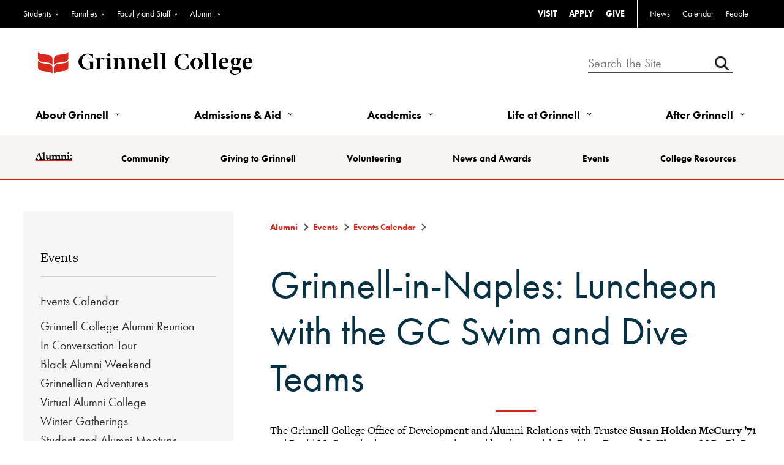

--- FILE ---
content_type: text/css
request_url: https://alumni.grinnell.edu/Client/Styles/IE8Menu.css?&iuqt=1
body_size: 279
content:
	/*
	fix for IE8 ASP.Net Menu control issue
	http://blogs.msdn.com/giorgio/archive/2009/02/01/asp-net-menu-and-ie8-rendering-white-issue.aspx
	*/
    .IE8Menu
    {
        z-index:1;
    }

--- FILE ---
content_type: text/javascript
request_url: https://alumni.grinnell.edu/file/admin/miniDonationForm.js
body_size: 831
content:
function miniDonationForm() {
	
	$('.miniDonationForm li').not('.submitButton').on('click', function(){
		
		$(this).not('.submitButton').addClass('active');
		$('.miniDonationForm li').not(this).removeClass('active');
		
		var donationFormPath = '/donate';
		var clickedAmount = $(this).find('a').text();
		var clickedAmountSPLIT = clickedAmount.split('$');
		$('.submitButton a').attr("href",donationFormPath+'?referrer=DonationForm'+'&GiftAmount='+clickedAmountSPLIT[1]);
		
	});
	
}

// get URL paramters
function getUrlParameter(sParam) {
    var sPageURL = window.location.search.substring(1);
    var sURLVariables = sPageURL.split('&');
    for (var i = 0; i < sURLVariables.length; i++) 
    {
        var sParameterName = sURLVariables[i].split('=');
        if (sParameterName[0] == sParam) 
        {
            return sParameterName[1];
        }
    }
}

// set URL paramters as variables
var giftPre =  decodeURI(getUrlParameter('GiftAmount'));
var referrerPre = decodeURI(getUrlParameter('DonationForm'));
var gift = giftPre.replace(/[^\d\.]/g,'');
var referrer = referrerPre.split('+').join(' ');

function postURL() {
	if (referrer) {
		if (gift) {
			if ($('input[id*="rdoOther"]').length > 0) {
				$('input[id*="rdoOther"]').trigger('click');
			}
			$('input[id*="txtAmount"]').val(gift).attr('value',gift);
		}
	}
}


$(document).ready(function(){
	
	if ( $('.miniDonationForm').length > 0 ) {
		miniDonationForm();
	}
	
	if ( $('.DonationFormTable').length > 0 ) {
		postURL();
	}
	
});

--- FILE ---
content_type: application/javascript
request_url: https://alumni.grinnell.edu/Client/Scripts/jqueryui/1.14.0/jquery-ui.js
body_size: 175441
content:
/*! jQuery UI - v1.14.0 - 2024-08-05
* https://jqueryui.com
* Includes: widget.js, position.js, data.js, disable-selection.js, effect.js, effects/effect-blind.js, effects/effect-bounce.js, effects/effect-clip.js, effects/effect-drop.js, effects/effect-explode.js, effects/effect-fade.js, effects/effect-fold.js, effects/effect-highlight.js, effects/effect-puff.js, effects/effect-pulsate.js, effects/effect-scale.js, effects/effect-shake.js, effects/effect-size.js, effects/effect-slide.js, effects/effect-transfer.js, focusable.js, form-reset-mixin.js, jquery-patch.js, keycode.js, labels.js, scroll-parent.js, tabbable.js, unique-id.js, widgets/accordion.js, widgets/autocomplete.js, widgets/button.js, widgets/checkboxradio.js, widgets/controlgroup.js, widgets/datepicker.js, widgets/dialog.js, widgets/draggable.js, widgets/droppable.js, widgets/menu.js, widgets/mouse.js, widgets/progressbar.js, widgets/resizable.js, widgets/selectable.js, widgets/selectmenu.js, widgets/slider.js, widgets/sortable.js, widgets/spinner.js, widgets/tabs.js, widgets/tooltip.js
* Copyright OpenJS Foundation and other contributors; Licensed MIT */

(function (factory) {
	"use strict";

	if (typeof define === "function" && define.amd) {

		// AMD. Register as an anonymous module.
		define(["jquery"], factory);
	} else {

		// Browser globals
		factory(jQuery);
	}
})(function ($) {
	"use strict";

	$.ui = $.ui || {};

	var version = $.ui.version = "1.14.0";


	/*!
	 * jQuery UI Widget 1.14.0
	 * https://jqueryui.com
	 *
	 * Copyright OpenJS Foundation and other contributors
	 * Released under the MIT license.
	 * https://jquery.org/license
	 */

	//>>label: Widget
	//>>group: Core
	//>>description: Provides a factory for creating stateful widgets with a common API.
	//>>docs: https://api.jqueryui.com/jQuery.widget/
	//>>demos: https://jqueryui.com/widget/


	var widgetUuid = 0;
	var widgetHasOwnProperty = Array.prototype.hasOwnProperty;
	var widgetSlice = Array.prototype.slice;

	$.cleanData = (function (orig) {
		return function (elems) {
			var events, elem, i;
			for (i = 0; (elem = elems[i]) != null; i++) {

				// Only trigger remove when necessary to save time
				events = $._data(elem, "events");
				if (events && events.remove) {
					$(elem).triggerHandler("remove");
				}
			}
			orig(elems);
		};
	})($.cleanData);

	$.widget = function (name, base, prototype) {
		var existingConstructor, constructor, basePrototype;

		// ProxiedPrototype allows the provided prototype to remain unmodified
		// so that it can be used as a mixin for multiple widgets (#8876)
		var proxiedPrototype = {};

		var namespace = name.split(".")[0];
		name = name.split(".")[1];
		var fullName = namespace + "-" + name;

		if (!prototype) {
			prototype = base;
			base = $.Widget;
		}

		if (Array.isArray(prototype)) {
			prototype = $.extend.apply(null, [{}].concat(prototype));
		}

		// Create selector for plugin
		$.expr.pseudos[fullName.toLowerCase()] = function (elem) {
			return !!$.data(elem, fullName);
		};

		$[namespace] = $[namespace] || {};
		existingConstructor = $[namespace][name];
		constructor = $[namespace][name] = function (options, element) {

			// Allow instantiation without "new" keyword
			if (!this || !this._createWidget) {
				return new constructor(options, element);
			}

			// Allow instantiation without initializing for simple inheritance
			// must use "new" keyword (the code above always passes args)
			if (arguments.length) {
				this._createWidget(options, element);
			}
		};

		// Extend with the existing constructor to carry over any static properties
		$.extend(constructor, existingConstructor, {
			version: prototype.version,

			// Copy the object used to create the prototype in case we need to
			// redefine the widget later
			_proto: $.extend({}, prototype),

			// Track widgets that inherit from this widget in case this widget is
			// redefined after a widget inherits from it
			_childConstructors: []
		});

		basePrototype = new base();

		// We need to make the options hash a property directly on the new instance
		// otherwise we'll modify the options hash on the prototype that we're
		// inheriting from
		basePrototype.options = $.widget.extend({}, basePrototype.options);
		$.each(prototype, function (prop, value) {
			if (typeof value !== "function") {
				proxiedPrototype[prop] = value;
				return;
			}
			proxiedPrototype[prop] = (function () {
				function _super() {
					return base.prototype[prop].apply(this, arguments);
				}

				function _superApply(args) {
					return base.prototype[prop].apply(this, args);
				}

				return function () {
					var __super = this._super;
					var __superApply = this._superApply;
					var returnValue;

					this._super = _super;
					this._superApply = _superApply;

					returnValue = value.apply(this, arguments);

					this._super = __super;
					this._superApply = __superApply;

					return returnValue;
				};
			})();
		});
		constructor.prototype = $.widget.extend(basePrototype, {

			// TODO: remove support for widgetEventPrefix
			// always use the name + a colon as the prefix, e.g., draggable:start
			// don't prefix for widgets that aren't DOM-based
			widgetEventPrefix: existingConstructor ? (basePrototype.widgetEventPrefix || name) : name
		}, proxiedPrototype, {
			constructor: constructor,
			namespace: namespace,
			widgetName: name,
			widgetFullName: fullName
		});

		// If this widget is being redefined then we need to find all widgets that
		// are inheriting from it and redefine all of them so that they inherit from
		// the new version of this widget. We're essentially trying to replace one
		// level in the prototype chain.
		if (existingConstructor) {
			$.each(existingConstructor._childConstructors, function (i, child) {
				var childPrototype = child.prototype;

				// Redefine the child widget using the same prototype that was
				// originally used, but inherit from the new version of the base
				$.widget(childPrototype.namespace + "." + childPrototype.widgetName, constructor,
					child._proto);
			});

			// Remove the list of existing child constructors from the old constructor
			// so the old child constructors can be garbage collected
			delete existingConstructor._childConstructors;
		} else {
			base._childConstructors.push(constructor);
		}

		$.widget.bridge(name, constructor);

		return constructor;
	};

	$.widget.extend = function (target) {
		var input = widgetSlice.call(arguments, 1);
		var inputIndex = 0;
		var inputLength = input.length;
		var key;
		var value;

		for (; inputIndex < inputLength; inputIndex++) {
			for (key in input[inputIndex]) {
				value = input[inputIndex][key];
				if (widgetHasOwnProperty.call(input[inputIndex], key) && value !== undefined) {

					// Clone objects
					if ($.isPlainObject(value)) {
						target[key] = $.isPlainObject(target[key]) ?
							$.widget.extend({}, target[key], value) :

							// Don't extend strings, arrays, etc. with objects
							$.widget.extend({}, value);

						// Copy everything else by reference
					} else {
						target[key] = value;
					}
				}
			}
		}
		return target;
	};

	$.widget.bridge = function (name, object) {
		var fullName = object.prototype.widgetFullName || name;
		$.fn[name] = function (options) {
			var isMethodCall = typeof options === "string";
			var args = widgetSlice.call(arguments, 1);
			var returnValue = this;

			if (isMethodCall) {

				// If this is an empty collection, we need to have the instance method
				// return undefined instead of the jQuery instance
				if (!this.length && options === "instance") {
					returnValue = undefined;
				} else {
					this.each(function () {
						var methodValue;
						var instance = $.data(this, fullName);

						if (options === "instance") {
							returnValue = instance;
							return false;
						}

						if (!instance) {
							return $.error("cannot call methods on " + name +
								" prior to initialization; " +
								"attempted to call method '" + options + "'");
						}

						if (typeof instance[options] !== "function" ||
							options.charAt(0) === "_") {
							return $.error("no such method '" + options + "' for " + name +
								" widget instance");
						}

						methodValue = instance[options].apply(instance, args);

						if (methodValue !== instance && methodValue !== undefined) {
							returnValue = methodValue && methodValue.jquery ?
								returnValue.pushStack(methodValue.get()) :
								methodValue;
							return false;
						}
					});
				}
			} else {

				// Allow multiple hashes to be passed on init
				if (args.length) {
					options = $.widget.extend.apply(null, [options].concat(args));
				}

				this.each(function () {
					var instance = $.data(this, fullName);
					if (instance) {
						instance.option(options || {});
						if (instance._init) {
							instance._init();
						}
					} else {
						$.data(this, fullName, new object(options, this));
					}
				});
			}

			return returnValue;
		};
	};

	$.Widget = function ( /* options, element */) { };
	$.Widget._childConstructors = [];

	$.Widget.prototype = {
		widgetName: "widget",
		widgetEventPrefix: "",
		defaultElement: "<div>",

		options: {
			classes: {},
			disabled: false,

			// Callbacks
			create: null
		},

		_createWidget: function (options, element) {
			element = $(element || this.defaultElement || this)[0];
			this.element = $(element);
			this.uuid = widgetUuid++;
			this.eventNamespace = "." + this.widgetName + this.uuid;

			this.bindings = $();
			this.hoverable = $();
			this.focusable = $();
			this.classesElementLookup = {};

			if (element !== this) {
				$.data(element, this.widgetFullName, this);
				this._on(true, this.element, {
					remove: function (event) {
						if (event.target === element) {
							this.destroy();
						}
					}
				});
				this.document = $(element.style ?

					// Element within the document
					element.ownerDocument :

					// Element is window or document
					element.document || element);
				this.window = $(this.document[0].defaultView || this.document[0].parentWindow);
			}

			this.options = $.widget.extend({},
				this.options,
				this._getCreateOptions(),
				options);

			this._create();

			if (this.options.disabled) {
				this._setOptionDisabled(this.options.disabled);
			}

			this._trigger("create", null, this._getCreateEventData());
			this._init();
		},

		_getCreateOptions: function () {
			return {};
		},

		_getCreateEventData: $.noop,

		_create: $.noop,

		_init: $.noop,

		destroy: function () {
			var that = this;

			this._destroy();
			$.each(this.classesElementLookup, function (key, value) {
				that._removeClass(value, key);
			});

			// We can probably remove the unbind calls in 2.0
			// all event bindings should go through this._on()
			this.element
				.off(this.eventNamespace)
				.removeData(this.widgetFullName);
			this.widget()
				.off(this.eventNamespace)
				.removeAttr("aria-disabled");

			// Clean up events and states
			this.bindings.off(this.eventNamespace);
		},

		_destroy: $.noop,

		widget: function () {
			return this.element;
		},

		option: function (key, value) {
			var options = key;
			var parts;
			var curOption;
			var i;

			if (arguments.length === 0) {

				// Don't return a reference to the internal hash
				return $.widget.extend({}, this.options);
			}

			if (typeof key === "string") {

				// Handle nested keys, e.g., "foo.bar" => { foo: { bar: ___ } }
				options = {};
				parts = key.split(".");
				key = parts.shift();
				if (parts.length) {
					curOption = options[key] = $.widget.extend({}, this.options[key]);
					for (i = 0; i < parts.length - 1; i++) {
						curOption[parts[i]] = curOption[parts[i]] || {};
						curOption = curOption[parts[i]];
					}
					key = parts.pop();
					if (arguments.length === 1) {
						return curOption[key] === undefined ? null : curOption[key];
					}
					curOption[key] = value;
				} else {
					if (arguments.length === 1) {
						return this.options[key] === undefined ? null : this.options[key];
					}
					options[key] = value;
				}
			}

			this._setOptions(options);

			return this;
		},

		_setOptions: function (options) {
			var key;

			for (key in options) {
				this._setOption(key, options[key]);
			}

			return this;
		},

		_setOption: function (key, value) {
			if (key === "classes") {
				this._setOptionClasses(value);
			}

			this.options[key] = value;

			if (key === "disabled") {
				this._setOptionDisabled(value);
			}

			return this;
		},

		_setOptionClasses: function (value) {
			var classKey, elements, currentElements;

			for (classKey in value) {
				currentElements = this.classesElementLookup[classKey];
				if (value[classKey] === this.options.classes[classKey] ||
					!currentElements ||
					!currentElements.length) {
					continue;
				}

				// We are doing this to create a new jQuery object because the _removeClass() call
				// on the next line is going to destroy the reference to the current elements being
				// tracked. We need to save a copy of this collection so that we can add the new classes
				// below.
				elements = $(currentElements.get());
				this._removeClass(currentElements, classKey);

				// We don't use _addClass() here, because that uses this.options.classes
				// for generating the string of classes. We want to use the value passed in from
				// _setOption(), this is the new value of the classes option which was passed to
				// _setOption(). We pass this value directly to _classes().
				elements.addClass(this._classes({
					element: elements,
					keys: classKey,
					classes: value,
					add: true
				}));
			}
		},

		_setOptionDisabled: function (value) {
			this._toggleClass(this.widget(), this.widgetFullName + "-disabled", null, !!value);

			// If the widget is becoming disabled, then nothing is interactive
			if (value) {
				this._removeClass(this.hoverable, null, "ui-state-hover");
				this._removeClass(this.focusable, null, "ui-state-focus");
			}
		},

		enable: function () {
			return this._setOptions({ disabled: false });
		},

		disable: function () {
			return this._setOptions({ disabled: true });
		},

		_classes: function (options) {
			var full = [];
			var that = this;

			options = $.extend({
				element: this.element,
				classes: this.options.classes || {}
			}, options);

			function bindRemoveEvent() {
				var nodesToBind = [];

				options.element.each(function (_, element) {
					var isTracked = $.map(that.classesElementLookup, function (elements) {
						return elements;
					})
						.some(function (elements) {
							return elements.is(element);
						});

					if (!isTracked) {
						nodesToBind.push(element);
					}
				});

				that._on($(nodesToBind), {
					remove: "_untrackClassesElement"
				});
			}

			function processClassString(classes, checkOption) {
				var current, i;
				for (i = 0; i < classes.length; i++) {
					current = that.classesElementLookup[classes[i]] || $();
					if (options.add) {
						bindRemoveEvent();
						current = $($.uniqueSort(current.get().concat(options.element.get())));
					} else {
						current = $(current.not(options.element).get());
					}
					that.classesElementLookup[classes[i]] = current;
					full.push(classes[i]);
					if (checkOption && options.classes[classes[i]]) {
						full.push(options.classes[classes[i]]);
					}
				}
			}

			if (options.keys) {
				processClassString(options.keys.match(/\S+/g) || [], true);
			}
			if (options.extra) {
				processClassString(options.extra.match(/\S+/g) || []);
			}

			return full.join(" ");
		},

		_untrackClassesElement: function (event) {
			var that = this;
			$.each(that.classesElementLookup, function (key, value) {
				if ($.inArray(event.target, value) !== -1) {
					that.classesElementLookup[key] = $(value.not(event.target).get());
				}
			});

			this._off($(event.target));
		},

		_removeClass: function (element, keys, extra) {
			return this._toggleClass(element, keys, extra, false);
		},

		_addClass: function (element, keys, extra) {
			return this._toggleClass(element, keys, extra, true);
		},

		_toggleClass: function (element, keys, extra, add) {
			add = (typeof add === "boolean") ? add : extra;
			var shift = (typeof element === "string" || element === null),
				options = {
					extra: shift ? keys : extra,
					keys: shift ? element : keys,
					element: shift ? this.element : element,
					add: add
				};
			options.element.toggleClass(this._classes(options), add);
			return this;
		},

		_on: function (suppressDisabledCheck, element, handlers) {
			var delegateElement;
			var instance = this;

			// No suppressDisabledCheck flag, shuffle arguments
			if (typeof suppressDisabledCheck !== "boolean") {
				handlers = element;
				element = suppressDisabledCheck;
				suppressDisabledCheck = false;
			}

			// No element argument, shuffle and use this.element
			if (!handlers) {
				handlers = element;
				element = this.element;
				delegateElement = this.widget();
			} else {
				element = delegateElement = $(element);
				this.bindings = this.bindings.add(element);
			}

			$.each(handlers, function (event, handler) {
				function handlerProxy() {

					// Allow widgets to customize the disabled handling
					// - disabled as an array instead of boolean
					// - disabled class as method for disabling individual parts
					if (!suppressDisabledCheck &&
						(instance.options.disabled === true ||
							$(this).hasClass("ui-state-disabled"))) {
						return;
					}
					return (typeof handler === "string" ? instance[handler] : handler)
						.apply(instance, arguments);
				}

				// Copy the guid so direct unbinding works
				if (typeof handler !== "string") {
					handlerProxy.guid = handler.guid =
						handler.guid || handlerProxy.guid || $.guid++;
				}

				var match = event.match(/^([\w:-]*)\s*(.*)$/);
				var eventName = match[1] + instance.eventNamespace;
				var selector = match[2];

				if (selector) {
					delegateElement.on(eventName, selector, handlerProxy);
				} else {
					element.on(eventName, handlerProxy);
				}
			});
		},

		_off: function (element, eventName) {
			eventName = (eventName || "").split(" ").join(this.eventNamespace + " ") +
				this.eventNamespace;
			element.off(eventName);

			// Clear the stack to avoid memory leaks (#10056)
			this.bindings = $(this.bindings.not(element).get());
			this.focusable = $(this.focusable.not(element).get());
			this.hoverable = $(this.hoverable.not(element).get());
		},

		_delay: function (handler, delay) {
			function handlerProxy() {
				return (typeof handler === "string" ? instance[handler] : handler)
					.apply(instance, arguments);
			}
			var instance = this;
			return setTimeout(handlerProxy, delay || 0);
		},

		_hoverable: function (element) {
			this.hoverable = this.hoverable.add(element);
			this._on(element, {
				mouseenter: function (event) {
					this._addClass($(event.currentTarget), null, "ui-state-hover");
				},
				mouseleave: function (event) {
					this._removeClass($(event.currentTarget), null, "ui-state-hover");
				}
			});
		},

		_focusable: function (element) {
			this.focusable = this.focusable.add(element);
			this._on(element, {
				focusin: function (event) {
					this._addClass($(event.currentTarget), null, "ui-state-focus");
				},
				focusout: function (event) {
					this._removeClass($(event.currentTarget), null, "ui-state-focus");
				}
			});
		},

		_trigger: function (type, event, data) {
			var prop, orig;
			var callback = this.options[type];

			data = data || {};
			event = $.Event(event);
			event.type = (type === this.widgetEventPrefix ?
				type :
				this.widgetEventPrefix + type).toLowerCase();

			// The original event may come from any element
			// so we need to reset the target on the new event
			event.target = this.element[0];

			// Copy original event properties over to the new event
			orig = event.originalEvent;
			if (orig) {
				for (prop in orig) {
					if (!(prop in event)) {
						event[prop] = orig[prop];
					}
				}
			}

			this.element.trigger(event, data);
			return !(typeof callback === "function" &&
				callback.apply(this.element[0], [event].concat(data)) === false ||
				event.isDefaultPrevented());
		}
	};

	$.each({ show: "fadeIn", hide: "fadeOut" }, function (method, defaultEffect) {
		$.Widget.prototype["_" + method] = function (element, options, callback) {
			if (typeof options === "string") {
				options = { effect: options };
			}

			var hasOptions;
			var effectName = !options ?
				method :
				options === true || typeof options === "number" ?
					defaultEffect :
					options.effect || defaultEffect;

			options = options || {};
			if (typeof options === "number") {
				options = { duration: options };
			} else if (options === true) {
				options = {};
			}

			hasOptions = !$.isEmptyObject(options);
			options.complete = callback;

			if (options.delay) {
				element.delay(options.delay);
			}

			if (hasOptions && $.effects && $.effects.effect[effectName]) {
				element[method](options);
			} else if (effectName !== method && element[effectName]) {
				element[effectName](options.duration, options.easing, callback);
			} else {
				element.queue(function (next) {
					$(this)[method]();
					if (callback) {
						callback.call(element[0]);
					}
					next();
				});
			}
		};
	});

	var widget = $.widget;


	/*!
	 * jQuery UI Position 1.14.0
	 * https://jqueryui.com
	 *
	 * Copyright OpenJS Foundation and other contributors
	 * Released under the MIT license.
	 * https://jquery.org/license
	 *
	 * https://api.jqueryui.com/position/
	 */

	//>>label: Position
	//>>group: Core
	//>>description: Positions elements relative to other elements.
	//>>docs: https://api.jqueryui.com/position/
	//>>demos: https://jqueryui.com/position/


	(function () {
		var cachedScrollbarWidth,
			max = Math.max,
			abs = Math.abs,
			rhorizontal = /left|center|right/,
			rvertical = /top|center|bottom/,
			roffset = /[\+\-]\d+(\.[\d]+)?%?/,
			rposition = /^\w+/,
			rpercent = /%$/,
			_position = $.fn.position;

		function getOffsets(offsets, width, height) {
			return [
				parseFloat(offsets[0]) * (rpercent.test(offsets[0]) ? width / 100 : 1),
				parseFloat(offsets[1]) * (rpercent.test(offsets[1]) ? height / 100 : 1)
			];
		}

		function parseCss(element, property) {
			return parseInt($.css(element, property), 10) || 0;
		}

		function isWindow(obj) {
			return obj != null && obj === obj.window;
		}

		function getDimensions(elem) {
			var raw = elem[0];
			if (raw.nodeType === 9) {
				return {
					width: elem.width(),
					height: elem.height(),
					offset: { top: 0, left: 0 }
				};
			}
			if (isWindow(raw)) {
				return {
					width: elem.width(),
					height: elem.height(),
					offset: { top: elem.scrollTop(), left: elem.scrollLeft() }
				};
			}
			if (raw.preventDefault) {
				return {
					width: 0,
					height: 0,
					offset: { top: raw.pageY, left: raw.pageX }
				};
			}
			return {
				width: elem.outerWidth(),
				height: elem.outerHeight(),
				offset: elem.offset()
			};
		}

		$.position = {
			scrollbarWidth: function () {
				if (cachedScrollbarWidth !== undefined) {
					return cachedScrollbarWidth;
				}
				var w1, w2,
					div = $("<div style=" +
						"'display:block;position:absolute;width:200px;height:200px;overflow:hidden;'>" +
						"<div style='height:300px;width:auto;'></div></div>"),
					innerDiv = div.children()[0];

				$("body").append(div);
				w1 = innerDiv.offsetWidth;
				div.css("overflow", "scroll");

				w2 = innerDiv.offsetWidth;

				if (w1 === w2) {
					w2 = div[0].clientWidth;
				}

				div.remove();

				return (cachedScrollbarWidth = w1 - w2);
			},
			getScrollInfo: function (within) {
				var overflowX = within.isWindow || within.isDocument ? "" :
					within.element.css("overflow-x"),
					overflowY = within.isWindow || within.isDocument ? "" :
						within.element.css("overflow-y"),
					hasOverflowX = overflowX === "scroll" ||
						(overflowX === "auto" && within.width < within.element[0].scrollWidth),
					hasOverflowY = overflowY === "scroll" ||
						(overflowY === "auto" && within.height < within.element[0].scrollHeight);
				return {
					width: hasOverflowY ? $.position.scrollbarWidth() : 0,
					height: hasOverflowX ? $.position.scrollbarWidth() : 0
				};
			},
			getWithinInfo: function (element) {
				var withinElement = $(element || window),
					isElemWindow = isWindow(withinElement[0]),
					isDocument = !!withinElement[0] && withinElement[0].nodeType === 9,
					hasOffset = !isElemWindow && !isDocument;
				return {
					element: withinElement,
					isWindow: isElemWindow,
					isDocument: isDocument,
					offset: hasOffset ? $(element).offset() : { left: 0, top: 0 },
					scrollLeft: withinElement.scrollLeft(),
					scrollTop: withinElement.scrollTop(),
					width: withinElement.outerWidth(),
					height: withinElement.outerHeight()
				};
			}
		};

		$.fn.position = function (options) {
			if (!options || !options.of) {
				return _position.apply(this, arguments);
			}

			// Make a copy, we don't want to modify arguments
			options = $.extend({}, options);

			var atOffset, targetWidth, targetHeight, targetOffset, basePosition, dimensions,

				// Make sure string options are treated as CSS selectors
				target = typeof options.of === "string" ?
					$(document).find(options.of) :
					$(options.of),

				within = $.position.getWithinInfo(options.within),
				scrollInfo = $.position.getScrollInfo(within),
				collision = (options.collision || "flip").split(" "),
				offsets = {};

			dimensions = getDimensions(target);
			if (target[0].preventDefault) {

				// Force left top to allow flipping
				options.at = "left top";
			}
			targetWidth = dimensions.width;
			targetHeight = dimensions.height;
			targetOffset = dimensions.offset;

			// Clone to reuse original targetOffset later
			basePosition = $.extend({}, targetOffset);

			// Force my and at to have valid horizontal and vertical positions
			// if a value is missing or invalid, it will be converted to center
			$.each(["my", "at"], function () {
				var pos = (options[this] || "").split(" "),
					horizontalOffset,
					verticalOffset;

				if (pos.length === 1) {
					pos = rhorizontal.test(pos[0]) ?
						pos.concat(["center"]) :
						rvertical.test(pos[0]) ?
							["center"].concat(pos) :
							["center", "center"];
				}
				pos[0] = rhorizontal.test(pos[0]) ? pos[0] : "center";
				pos[1] = rvertical.test(pos[1]) ? pos[1] : "center";

				// Calculate offsets
				horizontalOffset = roffset.exec(pos[0]);
				verticalOffset = roffset.exec(pos[1]);
				offsets[this] = [
					horizontalOffset ? horizontalOffset[0] : 0,
					verticalOffset ? verticalOffset[0] : 0
				];

				// Reduce to just the positions without the offsets
				options[this] = [
					rposition.exec(pos[0])[0],
					rposition.exec(pos[1])[0]
				];
			});

			// Normalize collision option
			if (collision.length === 1) {
				collision[1] = collision[0];
			}

			if (options.at[0] === "right") {
				basePosition.left += targetWidth;
			} else if (options.at[0] === "center") {
				basePosition.left += targetWidth / 2;
			}

			if (options.at[1] === "bottom") {
				basePosition.top += targetHeight;
			} else if (options.at[1] === "center") {
				basePosition.top += targetHeight / 2;
			}

			atOffset = getOffsets(offsets.at, targetWidth, targetHeight);
			basePosition.left += atOffset[0];
			basePosition.top += atOffset[1];

			return this.each(function () {
				var collisionPosition, using,
					elem = $(this),
					elemWidth = elem.outerWidth(),
					elemHeight = elem.outerHeight(),
					marginLeft = parseCss(this, "marginLeft"),
					marginTop = parseCss(this, "marginTop"),
					collisionWidth = elemWidth + marginLeft + parseCss(this, "marginRight") +
						scrollInfo.width,
					collisionHeight = elemHeight + marginTop + parseCss(this, "marginBottom") +
						scrollInfo.height,
					position = $.extend({}, basePosition),
					myOffset = getOffsets(offsets.my, elem.outerWidth(), elem.outerHeight());

				if (options.my[0] === "right") {
					position.left -= elemWidth;
				} else if (options.my[0] === "center") {
					position.left -= elemWidth / 2;
				}

				if (options.my[1] === "bottom") {
					position.top -= elemHeight;
				} else if (options.my[1] === "center") {
					position.top -= elemHeight / 2;
				}

				position.left += myOffset[0];
				position.top += myOffset[1];

				collisionPosition = {
					marginLeft: marginLeft,
					marginTop: marginTop
				};

				$.each(["left", "top"], function (i, dir) {
					if ($.ui.position[collision[i]]) {
						$.ui.position[collision[i]][dir](position, {
							targetWidth: targetWidth,
							targetHeight: targetHeight,
							elemWidth: elemWidth,
							elemHeight: elemHeight,
							collisionPosition: collisionPosition,
							collisionWidth: collisionWidth,
							collisionHeight: collisionHeight,
							offset: [atOffset[0] + myOffset[0], atOffset[1] + myOffset[1]],
							my: options.my,
							at: options.at,
							within: within,
							elem: elem
						});
					}
				});

				if (options.using) {

					// Adds feedback as second argument to using callback, if present
					using = function (props) {
						var left = targetOffset.left - position.left,
							right = left + targetWidth - elemWidth,
							top = targetOffset.top - position.top,
							bottom = top + targetHeight - elemHeight,
							feedback = {
								target: {
									element: target,
									left: targetOffset.left,
									top: targetOffset.top,
									width: targetWidth,
									height: targetHeight
								},
								element: {
									element: elem,
									left: position.left,
									top: position.top,
									width: elemWidth,
									height: elemHeight
								},
								horizontal: right < 0 ? "left" : left > 0 ? "right" : "center",
								vertical: bottom < 0 ? "top" : top > 0 ? "bottom" : "middle"
							};
						if (targetWidth < elemWidth && abs(left + right) < targetWidth) {
							feedback.horizontal = "center";
						}
						if (targetHeight < elemHeight && abs(top + bottom) < targetHeight) {
							feedback.vertical = "middle";
						}
						if (max(abs(left), abs(right)) > max(abs(top), abs(bottom))) {
							feedback.important = "horizontal";
						} else {
							feedback.important = "vertical";
						}
						options.using.call(this, props, feedback);
					};
				}

				elem.offset($.extend(position, { using: using }));
			});
		};

		$.ui.position = {
			fit: {
				left: function (position, data) {
					var within = data.within,
						withinOffset = within.isWindow ? within.scrollLeft : within.offset.left,
						outerWidth = within.width,
						collisionPosLeft = position.left - data.collisionPosition.marginLeft,
						overLeft = withinOffset - collisionPosLeft,
						overRight = collisionPosLeft + data.collisionWidth - outerWidth - withinOffset,
						newOverRight;

					// Element is wider than within
					if (data.collisionWidth > outerWidth) {

						// Element is initially over the left side of within
						if (overLeft > 0 && overRight <= 0) {
							newOverRight = position.left + overLeft + data.collisionWidth - outerWidth -
								withinOffset;
							position.left += overLeft - newOverRight;

							// Element is initially over right side of within
						} else if (overRight > 0 && overLeft <= 0) {
							position.left = withinOffset;

							// Element is initially over both left and right sides of within
						} else {
							if (overLeft > overRight) {
								position.left = withinOffset + outerWidth - data.collisionWidth;
							} else {
								position.left = withinOffset;
							}
						}

						// Too far left -> align with left edge
					} else if (overLeft > 0) {
						position.left += overLeft;

						// Too far right -> align with right edge
					} else if (overRight > 0) {
						position.left -= overRight;

						// Adjust based on position and margin
					} else {
						position.left = max(position.left - collisionPosLeft, position.left);
					}
				},
				top: function (position, data) {
					var within = data.within,
						withinOffset = within.isWindow ? within.scrollTop : within.offset.top,
						outerHeight = data.within.height,
						collisionPosTop = position.top - data.collisionPosition.marginTop,
						overTop = withinOffset - collisionPosTop,
						overBottom = collisionPosTop + data.collisionHeight - outerHeight - withinOffset,
						newOverBottom;

					// Element is taller than within
					if (data.collisionHeight > outerHeight) {

						// Element is initially over the top of within
						if (overTop > 0 && overBottom <= 0) {
							newOverBottom = position.top + overTop + data.collisionHeight - outerHeight -
								withinOffset;
							position.top += overTop - newOverBottom;

							// Element is initially over bottom of within
						} else if (overBottom > 0 && overTop <= 0) {
							position.top = withinOffset;

							// Element is initially over both top and bottom of within
						} else {
							if (overTop > overBottom) {
								position.top = withinOffset + outerHeight - data.collisionHeight;
							} else {
								position.top = withinOffset;
							}
						}

						// Too far up -> align with top
					} else if (overTop > 0) {
						position.top += overTop;

						// Too far down -> align with bottom edge
					} else if (overBottom > 0) {
						position.top -= overBottom;

						// Adjust based on position and margin
					} else {
						position.top = max(position.top - collisionPosTop, position.top);
					}
				}
			},
			flip: {
				left: function (position, data) {
					var within = data.within,
						withinOffset = within.offset.left + within.scrollLeft,
						outerWidth = within.width,
						offsetLeft = within.isWindow ? within.scrollLeft : within.offset.left,
						collisionPosLeft = position.left - data.collisionPosition.marginLeft,
						overLeft = collisionPosLeft - offsetLeft,
						overRight = collisionPosLeft + data.collisionWidth - outerWidth - offsetLeft,
						myOffset = data.my[0] === "left" ?
							-data.elemWidth :
							data.my[0] === "right" ?
								data.elemWidth :
								0,
						atOffset = data.at[0] === "left" ?
							data.targetWidth :
							data.at[0] === "right" ?
								-data.targetWidth :
								0,
						offset = -2 * data.offset[0],
						newOverRight,
						newOverLeft;

					if (overLeft < 0) {
						newOverRight = position.left + myOffset + atOffset + offset + data.collisionWidth -
							outerWidth - withinOffset;
						if (newOverRight < 0 || newOverRight < abs(overLeft)) {
							position.left += myOffset + atOffset + offset;
						}
					} else if (overRight > 0) {
						newOverLeft = position.left - data.collisionPosition.marginLeft + myOffset +
							atOffset + offset - offsetLeft;
						if (newOverLeft > 0 || abs(newOverLeft) < overRight) {
							position.left += myOffset + atOffset + offset;
						}
					}
				},
				top: function (position, data) {
					var within = data.within,
						withinOffset = within.offset.top + within.scrollTop,
						outerHeight = within.height,
						offsetTop = within.isWindow ? within.scrollTop : within.offset.top,
						collisionPosTop = position.top - data.collisionPosition.marginTop,
						overTop = collisionPosTop - offsetTop,
						overBottom = collisionPosTop + data.collisionHeight - outerHeight - offsetTop,
						top = data.my[1] === "top",
						myOffset = top ?
							-data.elemHeight :
							data.my[1] === "bottom" ?
								data.elemHeight :
								0,
						atOffset = data.at[1] === "top" ?
							data.targetHeight :
							data.at[1] === "bottom" ?
								-data.targetHeight :
								0,
						offset = -2 * data.offset[1],
						newOverTop,
						newOverBottom;
					if (overTop < 0) {
						newOverBottom = position.top + myOffset + atOffset + offset + data.collisionHeight -
							outerHeight - withinOffset;
						if (newOverBottom < 0 || newOverBottom < abs(overTop)) {
							position.top += myOffset + atOffset + offset;
						}
					} else if (overBottom > 0) {
						newOverTop = position.top - data.collisionPosition.marginTop + myOffset + atOffset +
							offset - offsetTop;
						if (newOverTop > 0 || abs(newOverTop) < overBottom) {
							position.top += myOffset + atOffset + offset;
						}
					}
				}
			},
			flipfit: {
				left: function () {
					$.ui.position.flip.left.apply(this, arguments);
					$.ui.position.fit.left.apply(this, arguments);
				},
				top: function () {
					$.ui.position.flip.top.apply(this, arguments);
					$.ui.position.fit.top.apply(this, arguments);
				}
			}
		};

	})();

	var position = $.ui.position;


	/*!
	 * jQuery UI :data 1.14.0
	 * https://jqueryui.com
	 *
	 * Copyright OpenJS Foundation and other contributors
	 * Released under the MIT license.
	 * https://jquery.org/license
	 */

	//>>label: :data Selector
	//>>group: Core
	//>>description: Selects elements which have data stored under the specified key.
	//>>docs: https://api.jqueryui.com/data-selector/


	var data = $.extend($.expr.pseudos, {
		data: $.expr.createPseudo(function (dataName) {
			return function (elem) {
				return !!$.data(elem, dataName);
			};
		})
	});

	/*!
	 * jQuery UI Disable Selection 1.14.0
	 * https://jqueryui.com
	 *
	 * Copyright OpenJS Foundation and other contributors
	 * Released under the MIT license.
	 * https://jquery.org/license
	 */

	//>>label: disableSelection
	//>>group: Core
	//>>description: Disable selection of text content within the set of matched elements.
	//>>docs: https://api.jqueryui.com/disableSelection/

	// This file is deprecated

	var disableSelection = $.fn.extend({
		disableSelection: (function () {
			var eventType = "onselectstart" in document.createElement("div") ?
				"selectstart" :
				"mousedown";

			return function () {
				return this.on(eventType + ".ui-disableSelection", function (event) {
					event.preventDefault();
				});
			};
		})(),

		enableSelection: function () {
			return this.off(".ui-disableSelection");
		}
	});



	// Create a local jQuery because jQuery Color relies on it and the
	// global may not exist with AMD and a custom build (#10199).
	// This module is a noop if used as a regular AMD module.
	// eslint-disable-next-line no-unused-vars
	var jQuery = $;


	/*!
	 * jQuery Color Animations v3.0.0
	 * https://github.com/jquery/jquery-color
	 *
	 * Copyright OpenJS Foundation and other contributors
	 * Released under the MIT license.
	 * https://jquery.org/license
	 *
	 * Date: Wed May 15 16:49:44 2024 +0200
	 */


	var stepHooks = "backgroundColor borderBottomColor borderLeftColor borderRightColor " +
		"borderTopColor color columnRuleColor outlineColor textDecorationColor textEmphasisColor",

		class2type = {},
		toString = class2type.toString,

		// plusequals test for += 100 -= 100
		rplusequals = /^([\-+])=\s*(\d+\.?\d*)/,

		// a set of RE's that can match strings and generate color tuples.
		stringParsers = [{
			re: /rgba?\(\s*(\d{1,3})\s*,\s*(\d{1,3})\s*,\s*(\d{1,3})\s*(?:,\s*(\d?(?:\.\d+)?)\s*)?\)/,
			parse: function (execResult) {
				return [
					execResult[1],
					execResult[2],
					execResult[3],
					execResult[4]
				];
			}
		}, {
			re: /rgba?\(\s*(\d+(?:\.\d+)?)\%\s*,\s*(\d+(?:\.\d+)?)\%\s*,\s*(\d+(?:\.\d+)?)\%\s*(?:,\s*(\d?(?:\.\d+)?)\s*)?\)/,
			parse: function (execResult) {
				return [
					execResult[1] * 2.55,
					execResult[2] * 2.55,
					execResult[3] * 2.55,
					execResult[4]
				];
			}
		}, {

			// this regex ignores A-F because it's compared against an already lowercased string
			re: /#([a-f0-9]{2})([a-f0-9]{2})([a-f0-9]{2})([a-f0-9]{2})?/,
			parse: function (execResult) {
				return [
					parseInt(execResult[1], 16),
					parseInt(execResult[2], 16),
					parseInt(execResult[3], 16),
					execResult[4] ?
						(parseInt(execResult[4], 16) / 255).toFixed(2) :
						1
				];
			}
		}, {

			// this regex ignores A-F because it's compared against an already lowercased string
			re: /#([a-f0-9])([a-f0-9])([a-f0-9])([a-f0-9])?/,
			parse: function (execResult) {
				return [
					parseInt(execResult[1] + execResult[1], 16),
					parseInt(execResult[2] + execResult[2], 16),
					parseInt(execResult[3] + execResult[3], 16),
					execResult[4] ?
						(parseInt(execResult[4] + execResult[4], 16) / 255)
							.toFixed(2) :
						1
				];
			}
		}, {
			re: /hsla?\(\s*(\d+(?:\.\d+)?)\s*,\s*(\d+(?:\.\d+)?)\%\s*,\s*(\d+(?:\.\d+)?)\%\s*(?:,\s*(\d?(?:\.\d+)?)\s*)?\)/,
			space: "hsla",
			parse: function (execResult) {
				return [
					execResult[1],
					execResult[2] / 100,
					execResult[3] / 100,
					execResult[4]
				];
			}
		}],

		// jQuery.Color( )
		color = jQuery.Color = function (color, green, blue, alpha) {
			return new jQuery.Color.fn.parse(color, green, blue, alpha);
		},
		spaces = {
			rgba: {
				props: {
					red: {
						idx: 0,
						type: "byte"
					},
					green: {
						idx: 1,
						type: "byte"
					},
					blue: {
						idx: 2,
						type: "byte"
					}
				}
			},

			hsla: {
				props: {
					hue: {
						idx: 0,
						type: "degrees"
					},
					saturation: {
						idx: 1,
						type: "percent"
					},
					lightness: {
						idx: 2,
						type: "percent"
					}
				}
			}
		},
		propTypes = {
			"byte": {
				floor: true,
				max: 255
			},
			"percent": {
				max: 1
			},
			"degrees": {
				mod: 360,
				floor: true
			}
		},

		// colors = jQuery.Color.names
		colors,

		// local aliases of functions called often
		each = jQuery.each;

	// define cache name and alpha properties
	// for rgba and hsla spaces
	each(spaces, function (spaceName, space) {
		space.cache = "_" + spaceName;
		space.props.alpha = {
			idx: 3,
			type: "percent",
			def: 1
		};
	});

	// Populate the class2type map
	jQuery.each("Boolean Number String Function Array Date RegExp Object Error Symbol".split(" "),
		function (_i, name) {
			class2type["[object " + name + "]"] = name.toLowerCase();
		});

	function getType(obj) {
		if (obj == null) {
			return obj + "";
		}

		return typeof obj === "object" ?
			class2type[toString.call(obj)] || "object" :
			typeof obj;
	}

	function clamp(value, prop, allowEmpty) {
		var type = propTypes[prop.type] || {};

		if (value == null) {
			return (allowEmpty || !prop.def) ? null : prop.def;
		}

		// ~~ is an short way of doing floor for positive numbers
		value = type.floor ? ~~value : parseFloat(value);

		if (type.mod) {

			// we add mod before modding to make sure that negatives values
			// get converted properly: -10 -> 350
			return (value + type.mod) % type.mod;
		}

		// for now all property types without mod have min and max
		return Math.min(type.max, Math.max(0, value));
	}

	function stringParse(string) {
		var inst = color(),
			rgba = inst._rgba = [];

		string = string.toLowerCase();

		each(stringParsers, function (_i, parser) {
			var parsed,
				match = parser.re.exec(string),
				values = match && parser.parse(match),
				spaceName = parser.space || "rgba";

			if (values) {
				parsed = inst[spaceName](values);

				// if this was an rgba parse the assignment might happen twice
				// oh well....
				inst[spaces[spaceName].cache] = parsed[spaces[spaceName].cache];
				rgba = inst._rgba = parsed._rgba;

				// exit each( stringParsers ) here because we matched
				return false;
			}
		});

		// Found a stringParser that handled it
		if (rgba.length) {

			// if this came from a parsed string, force "transparent" when alpha is 0
			// chrome, (and maybe others) return "transparent" as rgba(0,0,0,0)
			if (rgba.join() === "0,0,0,0") {
				jQuery.extend(rgba, colors.transparent);
			}
			return inst;
		}

		// named colors
		return colors[string];
	}

	color.fn = jQuery.extend(color.prototype, {
		parse: function (red, green, blue, alpha) {
			if (red === undefined) {
				this._rgba = [null, null, null, null];
				return this;
			}
			if (red.jquery || red.nodeType) {
				red = jQuery(red).css(green);
				green = undefined;
			}

			var inst = this,
				type = getType(red),
				rgba = this._rgba = [];

			// more than 1 argument specified - assume ( red, green, blue, alpha )
			if (green !== undefined) {
				red = [red, green, blue, alpha];
				type = "array";
			}

			if (type === "string") {
				return this.parse(stringParse(red) || colors._default);
			}

			if (type === "array") {
				each(spaces.rgba.props, function (_key, prop) {
					rgba[prop.idx] = clamp(red[prop.idx], prop);
				});
				return this;
			}

			if (type === "object") {
				if (red instanceof color) {
					each(spaces, function (_spaceName, space) {
						if (red[space.cache]) {
							inst[space.cache] = red[space.cache].slice();
						}
					});
				} else {
					each(spaces, function (_spaceName, space) {
						var cache = space.cache;
						each(space.props, function (key, prop) {

							// if the cache doesn't exist, and we know how to convert
							if (!inst[cache] && space.to) {

								// if the value was null, we don't need to copy it
								// if the key was alpha, we don't need to copy it either
								if (key === "alpha" || red[key] == null) {
									return;
								}
								inst[cache] = space.to(inst._rgba);
							}

							// this is the only case where we allow nulls for ALL properties.
							// call clamp with alwaysAllowEmpty
							inst[cache][prop.idx] = clamp(red[key], prop, true);
						});

						// everything defined but alpha?
						if (inst[cache] && jQuery.inArray(
							null,
							inst[cache].slice(0, 3)
						) < 0) {

							// use the default of 1
							if (inst[cache][3] == null) {
								inst[cache][3] = 1;
							}

							if (space.from) {
								inst._rgba = space.from(inst[cache]);
							}
						}
					});
				}
				return this;
			}
		},
		is: function (compare) {
			var is = color(compare),
				same = true,
				inst = this;

			each(spaces, function (_, space) {
				var localCache,
					isCache = is[space.cache];
				if (isCache) {
					localCache = inst[space.cache] || space.to && space.to(inst._rgba) || [];
					each(space.props, function (_, prop) {
						if (isCache[prop.idx] != null) {
							same = (isCache[prop.idx] === localCache[prop.idx]);
							return same;
						}
					});
				}
				return same;
			});
			return same;
		},
		_space: function () {
			var used = [],
				inst = this;
			each(spaces, function (spaceName, space) {
				if (inst[space.cache]) {
					used.push(spaceName);
				}
			});
			return used.pop();
		},
		transition: function (other, distance) {
			var end = color(other),
				spaceName = end._space(),
				space = spaces[spaceName],
				startColor = this.alpha() === 0 ? color("transparent") : this,
				start = startColor[space.cache] || space.to(startColor._rgba),
				result = start.slice();

			end = end[space.cache];
			each(space.props, function (_key, prop) {
				var index = prop.idx,
					startValue = start[index],
					endValue = end[index],
					type = propTypes[prop.type] || {};

				// if null, don't override start value
				if (endValue === null) {
					return;
				}

				// if null - use end
				if (startValue === null) {
					result[index] = endValue;
				} else {
					if (type.mod) {
						if (endValue - startValue > type.mod / 2) {
							startValue += type.mod;
						} else if (startValue - endValue > type.mod / 2) {
							startValue -= type.mod;
						}
					}
					result[index] = clamp((endValue - startValue) * distance + startValue, prop);
				}
			});
			return this[spaceName](result);
		},
		blend: function (opaque) {

			// if we are already opaque - return ourself
			if (this._rgba[3] === 1) {
				return this;
			}

			var rgb = this._rgba.slice(),
				a = rgb.pop(),
				blend = color(opaque)._rgba;

			return color(jQuery.map(rgb, function (v, i) {
				return (1 - a) * blend[i] + a * v;
			}));
		},
		toRgbaString: function () {
			var prefix = "rgba(",
				rgba = jQuery.map(this._rgba, function (v, i) {
					if (v != null) {
						return v;
					}
					return i > 2 ? 1 : 0;
				});

			if (rgba[3] === 1) {
				rgba.pop();
				prefix = "rgb(";
			}

			return prefix + rgba.join(", ") + ")";
		},
		toHslaString: function () {
			var prefix = "hsla(",
				hsla = jQuery.map(this.hsla(), function (v, i) {
					if (v == null) {
						v = i > 2 ? 1 : 0;
					}

					// catch 1 and 2
					if (i && i < 3) {
						v = Math.round(v * 100) + "%";
					}
					return v;
				});

			if (hsla[3] === 1) {
				hsla.pop();
				prefix = "hsl(";
			}
			return prefix + hsla.join(", ") + ")";
		},
		toHexString: function (includeAlpha) {
			var rgba = this._rgba.slice(),
				alpha = rgba.pop();

			if (includeAlpha) {
				rgba.push(~~(alpha * 255));
			}

			return "#" + jQuery.map(rgba, function (v) {

				// default to 0 when nulls exist
				return ("0" + (v || 0).toString(16)).substr(-2);
			}).join("");
		},
		toString: function () {
			return this.toRgbaString();
		}
	});
	color.fn.parse.prototype = color.fn;

	// hsla conversions adapted from:
	// https://code.google.com/p/maashaack/source/browse/packages/graphics/trunk/src/graphics/colors/HUE2RGB.as?r=5021

	function hue2rgb(p, q, h) {
		h = (h + 1) % 1;
		if (h * 6 < 1) {
			return p + (q - p) * h * 6;
		}
		if (h * 2 < 1) {
			return q;
		}
		if (h * 3 < 2) {
			return p + (q - p) * ((2 / 3) - h) * 6;
		}
		return p;
	}

	spaces.hsla.to = function (rgba) {
		if (rgba[0] == null || rgba[1] == null || rgba[2] == null) {
			return [null, null, null, rgba[3]];
		}
		var r = rgba[0] / 255,
			g = rgba[1] / 255,
			b = rgba[2] / 255,
			a = rgba[3],
			max = Math.max(r, g, b),
			min = Math.min(r, g, b),
			diff = max - min,
			add = max + min,
			l = add * 0.5,
			h, s;

		if (min === max) {
			h = 0;
		} else if (r === max) {
			h = (60 * (g - b) / diff) + 360;
		} else if (g === max) {
			h = (60 * (b - r) / diff) + 120;
		} else {
			h = (60 * (r - g) / diff) + 240;
		}

		// chroma (diff) == 0 means greyscale which, by definition, saturation = 0%
		// otherwise, saturation is based on the ratio of chroma (diff) to lightness (add)
		if (diff === 0) {
			s = 0;
		} else if (l <= 0.5) {
			s = diff / add;
		} else {
			s = diff / (2 - add);
		}
		return [Math.round(h) % 360, s, l, a == null ? 1 : a];
	};

	spaces.hsla.from = function (hsla) {
		if (hsla[0] == null || hsla[1] == null || hsla[2] == null) {
			return [null, null, null, hsla[3]];
		}
		var h = hsla[0] / 360,
			s = hsla[1],
			l = hsla[2],
			a = hsla[3],
			q = l <= 0.5 ? l * (1 + s) : l + s - l * s,
			p = 2 * l - q;

		return [
			Math.round(hue2rgb(p, q, h + (1 / 3)) * 255),
			Math.round(hue2rgb(p, q, h) * 255),
			Math.round(hue2rgb(p, q, h - (1 / 3)) * 255),
			a
		];
	};


	each(spaces, function (spaceName, space) {
		var props = space.props,
			cache = space.cache,
			to = space.to,
			from = space.from;

		// makes rgba() and hsla()
		color.fn[spaceName] = function (value) {

			// generate a cache for this space if it doesn't exist
			if (to && !this[cache]) {
				this[cache] = to(this._rgba);
			}
			if (value === undefined) {
				return this[cache].slice();
			}

			var ret,
				type = getType(value),
				arr = (type === "array" || type === "object") ? value : arguments,
				local = this[cache].slice();

			each(props, function (key, prop) {
				var val = arr[type === "object" ? key : prop.idx];
				if (val == null) {
					val = local[prop.idx];
				}
				local[prop.idx] = clamp(val, prop);
			});

			if (from) {
				ret = color(from(local));
				ret[cache] = local;
				return ret;
			} else {
				return color(local);
			}
		};

		// makes red() green() blue() alpha() hue() saturation() lightness()
		each(props, function (key, prop) {

			// alpha is included in more than one space
			if (color.fn[key]) {
				return;
			}
			color.fn[key] = function (value) {
				var local, cur, match, fn,
					vtype = getType(value);

				if (key === "alpha") {
					fn = this._hsla ? "hsla" : "rgba";
				} else {
					fn = spaceName;
				}
				local = this[fn]();
				cur = local[prop.idx];

				if (vtype === "undefined") {
					return cur;
				}

				if (vtype === "function") {
					value = value.call(this, cur);
					vtype = getType(value);
				}
				if (value == null && prop.empty) {
					return this;
				}
				if (vtype === "string") {
					match = rplusequals.exec(value);
					if (match) {
						value = cur + parseFloat(match[2]) * (match[1] === "+" ? 1 : -1);
					}
				}
				local[prop.idx] = value;
				return this[fn](local);
			};
		});
	});

	// add cssHook and .fx.step function for each named hook.
	// accept a space separated string of properties
	color.hook = function (hook) {
		var hooks = hook.split(" ");
		each(hooks, function (_i, hook) {
			jQuery.cssHooks[hook] = {
				set: function (elem, value) {
					var parsed;

					if (value !== "transparent" &&
						(getType(value) !== "string" ||
							(parsed = stringParse(value)))) {
						value = color(parsed || value);
						value = value.toRgbaString();
					}
					elem.style[hook] = value;
				}
			};
			jQuery.fx.step[hook] = function (fx) {
				if (!fx.colorInit) {
					fx.start = color(fx.elem, hook);
					fx.end = color(fx.end);
					fx.colorInit = true;
				}
				jQuery.cssHooks[hook].set(fx.elem, fx.start.transition(fx.end, fx.pos));
			};
		});

	};

	color.hook(stepHooks);

	jQuery.cssHooks.borderColor = {
		expand: function (value) {
			var expanded = {};

			each(["Top", "Right", "Bottom", "Left"], function (_i, part) {
				expanded["border" + part + "Color"] = value;
			});
			return expanded;
		}
	};

	// Basic color names only.
	// Usage of any of the other color names requires adding yourself or including
	// jquery.color.svg-names.js.
	colors = jQuery.Color.names = {

		// 4.1. Basic color keywords
		aqua: "#00ffff",
		black: "#000000",
		blue: "#0000ff",
		fuchsia: "#ff00ff",
		gray: "#808080",
		green: "#008000",
		lime: "#00ff00",
		maroon: "#800000",
		navy: "#000080",
		olive: "#808000",
		purple: "#800080",
		red: "#ff0000",
		silver: "#c0c0c0",
		teal: "#008080",
		white: "#ffffff",
		yellow: "#ffff00",

		// 4.2.3. "transparent" color keyword
		transparent: [null, null, null, 0],

		_default: "#ffffff"
	};


	/*!
	 * jQuery UI Effects 1.14.0
	 * https://jqueryui.com
	 *
	 * Copyright OpenJS Foundation and other contributors
	 * Released under the MIT license.
	 * https://jquery.org/license
	 */

	//>>label: Effects Core
	//>>group: Effects
	/* eslint-disable max-len */
	//>>description: Extends the internal jQuery effects. Includes morphing and easing. Required by all other effects.
	/* eslint-enable max-len */
	//>>docs: https://api.jqueryui.com/category/effects-core/
	//>>demos: https://jqueryui.com/effect/


	var dataSpace = "ui-effects-",
		dataSpaceStyle = "ui-effects-style",
		dataSpaceAnimated = "ui-effects-animated";

	$.effects = {
		effect: {}
	};

	/******************************************************************************/
	/****************************** CLASS ANIMATIONS ******************************/
	/******************************************************************************/
	(function () {

		var classAnimationActions = ["add", "remove", "toggle"],
			shorthandStyles = {
				border: 1,
				borderBottom: 1,
				borderColor: 1,
				borderLeft: 1,
				borderRight: 1,
				borderTop: 1,
				borderWidth: 1,
				margin: 1,
				padding: 1
			};

		$.each(
			["borderLeftStyle", "borderRightStyle", "borderBottomStyle", "borderTopStyle"],
			function (_, prop) {
				$.fx.step[prop] = function (fx) {
					if (fx.end !== "none" && !fx.setAttr || fx.pos === 1 && !fx.setAttr) {
						jQuery.style(fx.elem, prop, fx.end);
						fx.setAttr = true;
					}
				};
			}
		);

		function camelCase(string) {
			return string.replace(/-([\da-z])/gi, function (all, letter) {
				return letter.toUpperCase();
			});
		}

		function getElementStyles(elem) {
			var key, len,
				style = elem.ownerDocument.defaultView.getComputedStyle(elem),
				styles = {};

			len = style.length;
			while (len--) {
				key = style[len];
				if (typeof style[key] === "string") {
					styles[camelCase(key)] = style[key];
				}
			}

			return styles;
		}

		function styleDifference(oldStyle, newStyle) {
			var diff = {},
				name, value;

			for (name in newStyle) {
				value = newStyle[name];
				if (oldStyle[name] !== value) {
					if (!shorthandStyles[name]) {
						if ($.fx.step[name] || !isNaN(parseFloat(value))) {
							diff[name] = value;
						}
					}
				}
			}

			return diff;
		}

		$.effects.animateClass = function (value, duration, easing, callback) {
			var o = $.speed(duration, easing, callback);

			return this.queue(function () {
				var animated = $(this),
					baseClass = animated.attr("class") || "",
					applyClassChange,
					allAnimations = o.children ? animated.find("*").addBack() : animated;

				// Map the animated objects to store the original styles.
				allAnimations = allAnimations.map(function () {
					var el = $(this);
					return {
						el: el,
						start: getElementStyles(this)
					};
				});

				// Apply class change
				applyClassChange = function () {
					$.each(classAnimationActions, function (i, action) {
						if (value[action]) {
							animated[action + "Class"](value[action]);
						}
					});
				};
				applyClassChange();

				// Map all animated objects again - calculate new styles and diff
				allAnimations = allAnimations.map(function () {
					this.end = getElementStyles(this.el[0]);
					this.diff = styleDifference(this.start, this.end);
					return this;
				});

				// Apply original class
				animated.attr("class", baseClass);

				// Map all animated objects again - this time collecting a promise
				allAnimations = allAnimations.map(function () {
					var styleInfo = this,
						dfd = $.Deferred(),
						opts = $.extend({}, o, {
							queue: false,
							complete: function () {
								dfd.resolve(styleInfo);
							}
						});

					this.el.animate(this.diff, opts);
					return dfd.promise();
				});

				// Once all animations have completed:
				$.when.apply($, allAnimations.get()).done(function () {

					// Set the final class
					applyClassChange();

					// For each animated element,
					// clear all css properties that were animated
					$.each(arguments, function () {
						var el = this.el;
						$.each(this.diff, function (key) {
							el.css(key, "");
						});
					});

					// This is guarnteed to be there if you use jQuery.speed()
					// it also handles dequeuing the next anim...
					o.complete.call(animated[0]);
				});
			});
		};

		$.fn.extend({
			addClass: (function (orig) {
				return function (classNames, speed, easing, callback) {
					return speed ?
						$.effects.animateClass.call(this,
							{ add: classNames }, speed, easing, callback) :
						orig.apply(this, arguments);
				};
			})($.fn.addClass),

			removeClass: (function (orig) {
				return function (classNames, speed, easing, callback) {
					return arguments.length > 1 ?
						$.effects.animateClass.call(this,
							{ remove: classNames }, speed, easing, callback) :
						orig.apply(this, arguments);
				};
			})($.fn.removeClass),

			toggleClass: (function (orig) {
				return function (classNames, force, speed, easing, callback) {
					if (typeof force === "boolean" || force === undefined) {
						if (!speed) {

							// Without speed parameter
							return orig.apply(this, arguments);
						} else {
							return $.effects.animateClass.call(this,
								(force ? { add: classNames } : { remove: classNames }),
								speed, easing, callback);
						}
					} else {

						// Without force parameter
						return $.effects.animateClass.call(this,
							{ toggle: classNames }, force, speed, easing);
					}
				};
			})($.fn.toggleClass),

			switchClass: function (remove, add, speed, easing, callback) {
				return $.effects.animateClass.call(this, {
					add: add,
					remove: remove
				}, speed, easing, callback);
			}
		});

	})();

	/******************************************************************************/
	/*********************************** EFFECTS **********************************/
	/******************************************************************************/

	(function () {

		if ($.expr && $.expr.pseudos && $.expr.pseudos.animated) {
			$.expr.pseudos.animated = (function (orig) {
				return function (elem) {
					return !!$(elem).data(dataSpaceAnimated) || orig(elem);
				};
			})($.expr.pseudos.animated);
		}

		if ($.uiBackCompat === true) {
			$.extend($.effects, {

				// Saves a set of properties in a data storage
				save: function (element, set) {
					var i = 0, length = set.length;
					for (; i < length; i++) {
						if (set[i] !== null) {
							element.data(dataSpace + set[i], element[0].style[set[i]]);
						}
					}
				},

				// Restores a set of previously saved properties from a data storage
				restore: function (element, set) {
					var val, i = 0, length = set.length;
					for (; i < length; i++) {
						if (set[i] !== null) {
							val = element.data(dataSpace + set[i]);
							element.css(set[i], val);
						}
					}
				},

				setMode: function (el, mode) {
					if (mode === "toggle") {
						mode = el.is(":hidden") ? "show" : "hide";
					}
					return mode;
				},

				// Wraps the element around a wrapper that copies position properties
				createWrapper: function (element) {

					// If the element is already wrapped, return it
					if (element.parent().is(".ui-effects-wrapper")) {
						return element.parent();
					}

					// Wrap the element
					var props = {
						width: element.outerWidth(true),
						height: element.outerHeight(true),
						"float": element.css("float")
					},
						wrapper = $("<div></div>")
							.addClass("ui-effects-wrapper")
							.css({
								fontSize: "100%",
								background: "transparent",
								border: "none",
								margin: 0,
								padding: 0
							}),

						// Store the size in case width/height are defined in % - Fixes #5245
						size = {
							width: element.width(),
							height: element.height()
						},
						active = document.activeElement;

					// Support: Firefox
					// Firefox incorrectly exposes anonymous content
					// https://bugzilla.mozilla.org/show_bug.cgi?id=561664
					try {
						// eslint-disable-next-line no-unused-expressions
						active.id;
					} catch (e) {
						active = document.body;
					}

					element.wrap(wrapper);

					// Fixes #7595 - Elements lose focus when wrapped.
					if (element[0] === active || $.contains(element[0], active)) {
						$(active).trigger("focus");
					}

					// Hotfix for jQuery 1.4 since some change in wrap() seems to actually
					// lose the reference to the wrapped element
					wrapper = element.parent();

					// Transfer positioning properties to the wrapper
					if (element.css("position") === "static") {
						wrapper.css({ position: "relative" });
						element.css({ position: "relative" });
					} else {
						$.extend(props, {
							position: element.css("position"),
							zIndex: element.css("z-index")
						});
						$.each(["top", "left", "bottom", "right"], function (i, pos) {
							props[pos] = element.css(pos);
							if (isNaN(parseInt(props[pos], 10))) {
								props[pos] = "auto";
							}
						});
						element.css({
							position: "relative",
							top: 0,
							left: 0,
							right: "auto",
							bottom: "auto"
						});
					}
					element.css(size);

					return wrapper.css(props).show();
				},

				removeWrapper: function (element) {
					var active = document.activeElement;

					if (element.parent().is(".ui-effects-wrapper")) {
						element.parent().replaceWith(element);

						// Fixes #7595 - Elements lose focus when wrapped.
						if (element[0] === active || $.contains(element[0], active)) {
							$(active).trigger("focus");
						}
					}

					return element;
				}
			});
		}

		$.extend($.effects, {
			version: "1.14.0",

			define: function (name, mode, effect) {
				if (!effect) {
					effect = mode;
					mode = "effect";
				}

				$.effects.effect[name] = effect;
				$.effects.effect[name].mode = mode;

				return effect;
			},

			scaledDimensions: function (element, percent, direction) {
				if (percent === 0) {
					return {
						height: 0,
						width: 0,
						outerHeight: 0,
						outerWidth: 0
					};
				}

				var x = direction !== "horizontal" ? ((percent || 100) / 100) : 1,
					y = direction !== "vertical" ? ((percent || 100) / 100) : 1;

				return {
					height: element.height() * y,
					width: element.width() * x,
					outerHeight: element.outerHeight() * y,
					outerWidth: element.outerWidth() * x
				};

			},

			clipToBox: function (animation) {
				return {
					width: animation.clip.right - animation.clip.left,
					height: animation.clip.bottom - animation.clip.top,
					left: animation.clip.left,
					top: animation.clip.top
				};
			},

			// Injects recently queued functions to be first in line (after "inprogress")
			unshift: function (element, queueLength, count) {
				var queue = element.queue();

				if (queueLength > 1) {
					queue.splice.apply(queue,
						[1, 0].concat(queue.splice(queueLength, count)));
				}
				element.dequeue();
			},

			saveStyle: function (element) {
				element.data(dataSpaceStyle, element[0].style.cssText);
			},

			restoreStyle: function (element) {
				element[0].style.cssText = element.data(dataSpaceStyle) || "";
				element.removeData(dataSpaceStyle);
			},

			mode: function (element, mode) {
				var hidden = element.is(":hidden");

				if (mode === "toggle") {
					mode = hidden ? "show" : "hide";
				}
				if (hidden ? mode === "hide" : mode === "show") {
					mode = "none";
				}
				return mode;
			},

			// Translates a [top,left] array into a baseline value
			getBaseline: function (origin, original) {
				var y, x;

				switch (origin[0]) {
					case "top":
						y = 0;
						break;
					case "middle":
						y = 0.5;
						break;
					case "bottom":
						y = 1;
						break;
					default:
						y = origin[0] / original.height;
				}

				switch (origin[1]) {
					case "left":
						x = 0;
						break;
					case "center":
						x = 0.5;
						break;
					case "right":
						x = 1;
						break;
					default:
						x = origin[1] / original.width;
				}

				return {
					x: x,
					y: y
				};
			},

			// Creates a placeholder element so that the original element can be made absolute
			createPlaceholder: function (element) {
				var placeholder,
					cssPosition = element.css("position"),
					position = element.position();

				// Lock in margins first to account for form elements, which
				// will change margin if you explicitly set height
				// see: https://jsfiddle.net/JZSMt/3/ https://bugs.webkit.org/show_bug.cgi?id=107380
				// Support: Safari
				element.css({
					marginTop: element.css("marginTop"),
					marginBottom: element.css("marginBottom"),
					marginLeft: element.css("marginLeft"),
					marginRight: element.css("marginRight")
				})
					.outerWidth(element.outerWidth())
					.outerHeight(element.outerHeight());

				if (/^(static|relative)/.test(cssPosition)) {
					cssPosition = "absolute";

					placeholder = $("<" + element[0].nodeName + ">").insertAfter(element).css({

						// Convert inline to inline block to account for inline elements
						// that turn to inline block based on content (like img)
						display: /^(inline|ruby)/.test(element.css("display")) ?
							"inline-block" :
							"block",
						visibility: "hidden",

						// Margins need to be set to account for margin collapse
						marginTop: element.css("marginTop"),
						marginBottom: element.css("marginBottom"),
						marginLeft: element.css("marginLeft"),
						marginRight: element.css("marginRight"),
						"float": element.css("float")
					})
						.outerWidth(element.outerWidth())
						.outerHeight(element.outerHeight())
						.addClass("ui-effects-placeholder");

					element.data(dataSpace + "placeholder", placeholder);
				}

				element.css({
					position: cssPosition,
					left: position.left,
					top: position.top
				});

				return placeholder;
			},

			removePlaceholder: function (element) {
				var dataKey = dataSpace + "placeholder",
					placeholder = element.data(dataKey);

				if (placeholder) {
					placeholder.remove();
					element.removeData(dataKey);
				}
			},

			// Removes a placeholder if it exists and restores
			// properties that were modified during placeholder creation
			cleanUp: function (element) {
				$.effects.restoreStyle(element);
				$.effects.removePlaceholder(element);
			},

			setTransition: function (element, list, factor, value) {
				value = value || {};
				$.each(list, function (i, x) {
					var unit = element.cssUnit(x);
					if (unit[0] > 0) {
						value[x] = unit[0] * factor + unit[1];
					}
				});
				return value;
			}
		});

		// Return an effect options object for the given parameters:
		function _normalizeArguments(effect, options, speed, callback) {

			// Allow passing all options as the first parameter
			if ($.isPlainObject(effect)) {
				options = effect;
				effect = effect.effect;
			}

			// Convert to an object
			effect = { effect: effect };

			// Catch (effect, null, ...)
			if (options == null) {
				options = {};
			}

			// Catch (effect, callback)
			if (typeof options === "function") {
				callback = options;
				speed = null;
				options = {};
			}

			// Catch (effect, speed, ?)
			if (typeof options === "number" || $.fx.speeds[options]) {
				callback = speed;
				speed = options;
				options = {};
			}

			// Catch (effect, options, callback)
			if (typeof speed === "function") {
				callback = speed;
				speed = null;
			}

			// Add options to effect
			if (options) {
				$.extend(effect, options);
			}

			speed = speed || options.duration;
			effect.duration = $.fx.off ? 0 :
				typeof speed === "number" ? speed :
					speed in $.fx.speeds ? $.fx.speeds[speed] :
						$.fx.speeds._default;

			effect.complete = callback || options.complete;

			return effect;
		}

		function standardAnimationOption(option) {

			// Valid standard speeds (nothing, number, named speed)
			if (!option || typeof option === "number" || $.fx.speeds[option]) {
				return true;
			}

			// Invalid strings - treat as "normal" speed
			if (typeof option === "string" && !$.effects.effect[option]) {
				return true;
			}

			// Complete callback
			if (typeof option === "function") {
				return true;
			}

			// Options hash (but not naming an effect)
			if (typeof option === "object" && !option.effect) {
				return true;
			}

			// Didn't match any standard API
			return false;
		}

		$.fn.extend({
			effect: function ( /* effect, options, speed, callback */) {
				var args = _normalizeArguments.apply(this, arguments),
					effectMethod = $.effects.effect[args.effect],
					defaultMode = effectMethod.mode,
					queue = args.queue,
					queueName = queue || "fx",
					complete = args.complete,
					mode = args.mode,
					modes = [],
					prefilter = function (next) {
						var el = $(this),
							normalizedMode = $.effects.mode(el, mode) || defaultMode;

						// Sentinel for duck-punching the :animated pseudo-selector
						el.data(dataSpaceAnimated, true);

						// Save effect mode for later use,
						// we can't just call $.effects.mode again later,
						// as the .show() below destroys the initial state
						modes.push(normalizedMode);

						// See $.uiBackCompat inside of run() for removal of defaultMode in 1.14
						if (defaultMode && (normalizedMode === "show" ||
							(normalizedMode === defaultMode && normalizedMode === "hide"))) {
							el.show();
						}

						if (!defaultMode || normalizedMode !== "none") {
							$.effects.saveStyle(el);
						}

						if (typeof next === "function") {
							next();
						}
					};

				if ($.fx.off || !effectMethod) {

					// Delegate to the original method (e.g., .show()) if possible
					if (mode) {
						return this[mode](args.duration, complete);
					} else {
						return this.each(function () {
							if (complete) {
								complete.call(this);
							}
						});
					}
				}

				function run(next) {
					var elem = $(this);

					function cleanup() {
						elem.removeData(dataSpaceAnimated);

						$.effects.cleanUp(elem);

						if (args.mode === "hide") {
							elem.hide();
						}

						done();
					}

					function done() {
						if (typeof complete === "function") {
							complete.call(elem[0]);
						}

						if (typeof next === "function") {
							next();
						}
					}

					// Override mode option on a per element basis,
					// as toggle can be either show or hide depending on element state
					args.mode = modes.shift();

					if ($.uiBackCompat === true && !defaultMode) {
						if (elem.is(":hidden") ? mode === "hide" : mode === "show") {

							// Call the core method to track "olddisplay" properly
							elem[mode]();
							done();
						} else {
							effectMethod.call(elem[0], args, done);
						}
					} else {
						if (args.mode === "none") {

							// Call the core method to track "olddisplay" properly
							elem[mode]();
							done();
						} else {
							effectMethod.call(elem[0], args, cleanup);
						}
					}
				}

				// Run prefilter on all elements first to ensure that
				// any showing or hiding happens before placeholder creation,
				// which ensures that any layout changes are correctly captured.
				return queue === false ?
					this.each(prefilter).each(run) :
					this.queue(queueName, prefilter).queue(queueName, run);
			},

			show: (function (orig) {
				return function (option) {
					if (standardAnimationOption(option)) {
						return orig.apply(this, arguments);
					} else {
						var args = _normalizeArguments.apply(this, arguments);
						args.mode = "show";
						return this.effect.call(this, args);
					}
				};
			})($.fn.show),

			hide: (function (orig) {
				return function (option) {
					if (standardAnimationOption(option)) {
						return orig.apply(this, arguments);
					} else {
						var args = _normalizeArguments.apply(this, arguments);
						args.mode = "hide";
						return this.effect.call(this, args);
					}
				};
			})($.fn.hide),

			toggle: (function (orig) {
				return function (option) {
					if (standardAnimationOption(option) || typeof option === "boolean") {
						return orig.apply(this, arguments);
					} else {
						var args = _normalizeArguments.apply(this, arguments);
						args.mode = "toggle";
						return this.effect.call(this, args);
					}
				};
			})($.fn.toggle),

			cssUnit: function (key) {
				var style = this.css(key),
					val = [];

				$.each(["em", "px", "%", "pt"], function (i, unit) {
					if (style.indexOf(unit) > 0) {
						val = [parseFloat(style), unit];
					}
				});
				return val;
			},

			cssClip: function (clipObj) {
				if (clipObj) {
					return this.css("clip", "rect(" + clipObj.top + "px " + clipObj.right + "px " +
						clipObj.bottom + "px " + clipObj.left + "px)");
				}
				return parseClip(this.css("clip"), this);
			},

			transfer: function (options, done) {
				var element = $(this),
					target = $(options.to),
					targetFixed = target.css("position") === "fixed",
					body = $("body"),
					fixTop = targetFixed ? body.scrollTop() : 0,
					fixLeft = targetFixed ? body.scrollLeft() : 0,
					endPosition = target.offset(),
					animation = {
						top: endPosition.top - fixTop,
						left: endPosition.left - fixLeft,
						height: target.innerHeight(),
						width: target.innerWidth()
					},
					startPosition = element.offset(),
					transfer = $("<div class='ui-effects-transfer'></div>");

				transfer
					.appendTo("body")
					.addClass(options.className)
					.css({
						top: startPosition.top - fixTop,
						left: startPosition.left - fixLeft,
						height: element.innerHeight(),
						width: element.innerWidth(),
						position: targetFixed ? "fixed" : "absolute"
					})
					.animate(animation, options.duration, options.easing, function () {
						transfer.remove();
						if (typeof done === "function") {
							done();
						}
					});
			}
		});

		function parseClip(str, element) {
			var outerWidth = element.outerWidth(),
				outerHeight = element.outerHeight(),
				clipRegex = /^rect\((-?\d*\.?\d*px|-?\d+%|auto),?\s*(-?\d*\.?\d*px|-?\d+%|auto),?\s*(-?\d*\.?\d*px|-?\d+%|auto),?\s*(-?\d*\.?\d*px|-?\d+%|auto)\)$/,
				values = clipRegex.exec(str) || ["", 0, outerWidth, outerHeight, 0];

			return {
				top: parseFloat(values[1]) || 0,
				right: values[2] === "auto" ? outerWidth : parseFloat(values[2]),
				bottom: values[3] === "auto" ? outerHeight : parseFloat(values[3]),
				left: parseFloat(values[4]) || 0
			};
		}

		$.fx.step.clip = function (fx) {
			if (!fx.clipInit) {
				fx.start = $(fx.elem).cssClip();
				if (typeof fx.end === "string") {
					fx.end = parseClip(fx.end, fx.elem);
				}
				fx.clipInit = true;
			}

			$(fx.elem).cssClip({
				top: fx.pos * (fx.end.top - fx.start.top) + fx.start.top,
				right: fx.pos * (fx.end.right - fx.start.right) + fx.start.right,
				bottom: fx.pos * (fx.end.bottom - fx.start.bottom) + fx.start.bottom,
				left: fx.pos * (fx.end.left - fx.start.left) + fx.start.left
			});
		};

	})();

	/******************************************************************************/
	/*********************************** EASING ***********************************/
	/******************************************************************************/

	(function () {

		// Based on easing equations from Robert Penner (http://robertpenner.com/easing)

		var baseEasings = {};

		$.each(["Quad", "Cubic", "Quart", "Quint", "Expo"], function (i, name) {
			baseEasings[name] = function (p) {
				return Math.pow(p, i + 2);
			};
		});

		$.extend(baseEasings, {
			Sine: function (p) {
				return 1 - Math.cos(p * Math.PI / 2);
			},
			Circ: function (p) {
				return 1 - Math.sqrt(1 - p * p);
			},
			Elastic: function (p) {
				return p === 0 || p === 1 ? p :
					-Math.pow(2, 8 * (p - 1)) * Math.sin(((p - 1) * 80 - 7.5) * Math.PI / 15);
			},
			Back: function (p) {
				return p * p * (3 * p - 2);
			},
			Bounce: function (p) {
				var pow2,
					bounce = 4;

				while (p < ((pow2 = Math.pow(2, --bounce)) - 1) / 11) { }
				return 1 / Math.pow(4, 3 - bounce) - 7.5625 * Math.pow((pow2 * 3 - 2) / 22 - p, 2);
			}
		});

		$.each(baseEasings, function (name, easeIn) {
			$.easing["easeIn" + name] = easeIn;
			$.easing["easeOut" + name] = function (p) {
				return 1 - easeIn(1 - p);
			};
			$.easing["easeInOut" + name] = function (p) {
				return p < 0.5 ?
					easeIn(p * 2) / 2 :
					1 - easeIn(p * -2 + 2) / 2;
			};
		});

	})();

	var effect = $.effects;


	/*!
	 * jQuery UI Effects Blind 1.14.0
	 * https://jqueryui.com
	 *
	 * Copyright OpenJS Foundation and other contributors
	 * Released under the MIT license.
	 * https://jquery.org/license
	 */

	//>>label: Blind Effect
	//>>group: Effects
	//>>description: Blinds the element.
	//>>docs: https://api.jqueryui.com/blind-effect/
	//>>demos: https://jqueryui.com/effect/


	var effectsEffectBlind = $.effects.define("blind", "hide", function (options, done) {
		var map = {
			up: ["bottom", "top"],
			vertical: ["bottom", "top"],
			down: ["top", "bottom"],
			left: ["right", "left"],
			horizontal: ["right", "left"],
			right: ["left", "right"]
		},
			element = $(this),
			direction = options.direction || "up",
			start = element.cssClip(),
			animate = { clip: $.extend({}, start) },
			placeholder = $.effects.createPlaceholder(element);

		animate.clip[map[direction][0]] = animate.clip[map[direction][1]];

		if (options.mode === "show") {
			element.cssClip(animate.clip);
			if (placeholder) {
				placeholder.css($.effects.clipToBox(animate));
			}

			animate.clip = start;
		}

		if (placeholder) {
			placeholder.animate($.effects.clipToBox(animate), options.duration, options.easing);
		}

		element.animate(animate, {
			queue: false,
			duration: options.duration,
			easing: options.easing,
			complete: done
		});
	});


	/*!
	 * jQuery UI Effects Bounce 1.14.0
	 * https://jqueryui.com
	 *
	 * Copyright OpenJS Foundation and other contributors
	 * Released under the MIT license.
	 * https://jquery.org/license
	 */

	//>>label: Bounce Effect
	//>>group: Effects
	//>>description: Bounces an element horizontally or vertically n times.
	//>>docs: https://api.jqueryui.com/bounce-effect/
	//>>demos: https://jqueryui.com/effect/


	var effectsEffectBounce = $.effects.define("bounce", function (options, done) {
		var upAnim, downAnim, refValue,
			element = $(this),

			// Defaults:
			mode = options.mode,
			hide = mode === "hide",
			show = mode === "show",
			direction = options.direction || "up",
			distance = options.distance,
			times = options.times || 5,

			// Number of internal animations
			anims = times * 2 + (show || hide ? 1 : 0),
			speed = options.duration / anims,
			easing = options.easing,

			// Utility:
			ref = (direction === "up" || direction === "down") ? "top" : "left",
			motion = (direction === "up" || direction === "left"),
			i = 0,

			queuelen = element.queue().length;

		$.effects.createPlaceholder(element);

		refValue = element.css(ref);

		// Default distance for the BIGGEST bounce is the outer Distance / 3
		if (!distance) {
			distance = element[ref === "top" ? "outerHeight" : "outerWidth"]() / 3;
		}

		if (show) {
			downAnim = { opacity: 1 };
			downAnim[ref] = refValue;

			// If we are showing, force opacity 0 and set the initial position
			// then do the "first" animation
			element
				.css("opacity", 0)
				.css(ref, motion ? -distance * 2 : distance * 2)
				.animate(downAnim, speed, easing);
		}

		// Start at the smallest distance if we are hiding
		if (hide) {
			distance = distance / Math.pow(2, times - 1);
		}

		downAnim = {};
		downAnim[ref] = refValue;

		// Bounces up/down/left/right then back to 0 -- times * 2 animations happen here
		for (; i < times; i++) {
			upAnim = {};
			upAnim[ref] = (motion ? "-=" : "+=") + distance;

			element
				.animate(upAnim, speed, easing)
				.animate(downAnim, speed, easing);

			distance = hide ? distance * 2 : distance / 2;
		}

		// Last Bounce when Hiding
		if (hide) {
			upAnim = { opacity: 0 };
			upAnim[ref] = (motion ? "-=" : "+=") + distance;

			element.animate(upAnim, speed, easing);
		}

		element.queue(done);

		$.effects.unshift(element, queuelen, anims + 1);
	});


	/*!
	 * jQuery UI Effects Clip 1.14.0
	 * https://jqueryui.com
	 *
	 * Copyright OpenJS Foundation and other contributors
	 * Released under the MIT license.
	 * https://jquery.org/license
	 */

	//>>label: Clip Effect
	//>>group: Effects
	//>>description: Clips the element on and off like an old TV.
	//>>docs: https://api.jqueryui.com/clip-effect/
	//>>demos: https://jqueryui.com/effect/


	var effectsEffectClip = $.effects.define("clip", "hide", function (options, done) {
		var start,
			animate = {},
			element = $(this),
			direction = options.direction || "vertical",
			both = direction === "both",
			horizontal = both || direction === "horizontal",
			vertical = both || direction === "vertical";

		start = element.cssClip();
		animate.clip = {
			top: vertical ? (start.bottom - start.top) / 2 : start.top,
			right: horizontal ? (start.right - start.left) / 2 : start.right,
			bottom: vertical ? (start.bottom - start.top) / 2 : start.bottom,
			left: horizontal ? (start.right - start.left) / 2 : start.left
		};

		$.effects.createPlaceholder(element);

		if (options.mode === "show") {
			element.cssClip(animate.clip);
			animate.clip = start;
		}

		element.animate(animate, {
			queue: false,
			duration: options.duration,
			easing: options.easing,
			complete: done
		});

	});


	/*!
	 * jQuery UI Effects Drop 1.14.0
	 * https://jqueryui.com
	 *
	 * Copyright OpenJS Foundation and other contributors
	 * Released under the MIT license.
	 * https://jquery.org/license
	 */

	//>>label: Drop Effect
	//>>group: Effects
	//>>description: Moves an element in one direction and hides it at the same time.
	//>>docs: https://api.jqueryui.com/drop-effect/
	//>>demos: https://jqueryui.com/effect/


	var effectsEffectDrop = $.effects.define("drop", "hide", function (options, done) {

		var distance,
			element = $(this),
			mode = options.mode,
			show = mode === "show",
			direction = options.direction || "left",
			ref = (direction === "up" || direction === "down") ? "top" : "left",
			motion = (direction === "up" || direction === "left") ? "-=" : "+=",
			oppositeMotion = (motion === "+=") ? "-=" : "+=",
			animation = {
				opacity: 0
			};

		$.effects.createPlaceholder(element);

		distance = options.distance ||
			element[ref === "top" ? "outerHeight" : "outerWidth"](true) / 2;

		animation[ref] = motion + distance;

		if (show) {
			element.css(animation);

			animation[ref] = oppositeMotion + distance;
			animation.opacity = 1;
		}

		// Animate
		element.animate(animation, {
			queue: false,
			duration: options.duration,
			easing: options.easing,
			complete: done
		});
	});


	/*!
	 * jQuery UI Effects Explode 1.14.0
	 * https://jqueryui.com
	 *
	 * Copyright OpenJS Foundation and other contributors
	 * Released under the MIT license.
	 * https://jquery.org/license
	 */

	//>>label: Explode Effect
	//>>group: Effects
	/* eslint-disable max-len */
	//>>description: Explodes an element in all directions into n pieces. Implodes an element to its original wholeness.
	/* eslint-enable max-len */
	//>>docs: https://api.jqueryui.com/explode-effect/
	//>>demos: https://jqueryui.com/effect/


	var effectsEffectExplode = $.effects.define("explode", "hide", function (options, done) {

		var i, j, left, top, mx, my,
			rows = options.pieces ? Math.round(Math.sqrt(options.pieces)) : 3,
			cells = rows,
			element = $(this),
			mode = options.mode,
			show = mode === "show",

			// Show and then visibility:hidden the element before calculating offset
			offset = element.show().css("visibility", "hidden").offset(),

			// Width and height of a piece
			width = Math.ceil(element.outerWidth() / cells),
			height = Math.ceil(element.outerHeight() / rows),
			pieces = [];

		// Children animate complete:
		function childComplete() {
			pieces.push(this);
			if (pieces.length === rows * cells) {
				animComplete();
			}
		}

		// Clone the element for each row and cell.
		for (i = 0; i < rows; i++) { // ===>
			top = offset.top + i * height;
			my = i - (rows - 1) / 2;

			for (j = 0; j < cells; j++) { // |||
				left = offset.left + j * width;
				mx = j - (cells - 1) / 2;

				// Create a clone of the now hidden main element that will be absolute positioned
				// within a wrapper div off the -left and -top equal to size of our pieces
				element
					.clone()
					.appendTo("body")
					.wrap("<div></div>")
					.css({
						position: "absolute",
						visibility: "visible",
						left: -j * width,
						top: -i * height
					})

					// Select the wrapper - make it overflow: hidden and absolute positioned based on
					// where the original was located +left and +top equal to the size of pieces
					.parent()
					.addClass("ui-effects-explode")
					.css({
						position: "absolute",
						overflow: "hidden",
						width: width,
						height: height,
						left: left + (show ? mx * width : 0),
						top: top + (show ? my * height : 0),
						opacity: show ? 0 : 1
					})
					.animate({
						left: left + (show ? 0 : mx * width),
						top: top + (show ? 0 : my * height),
						opacity: show ? 1 : 0
					}, options.duration || 500, options.easing, childComplete);
			}
		}

		function animComplete() {
			element.css({
				visibility: "visible"
			});
			$(pieces).remove();
			done();
		}
	});


	/*!
	 * jQuery UI Effects Fade 1.14.0
	 * https://jqueryui.com
	 *
	 * Copyright OpenJS Foundation and other contributors
	 * Released under the MIT license.
	 * https://jquery.org/license
	 */

	//>>label: Fade Effect
	//>>group: Effects
	//>>description: Fades the element.
	//>>docs: https://api.jqueryui.com/fade-effect/
	//>>demos: https://jqueryui.com/effect/


	var effectsEffectFade = $.effects.define("fade", "toggle", function (options, done) {
		var show = options.mode === "show";

		$(this)
			.css("opacity", show ? 0 : 1)
			.animate({
				opacity: show ? 1 : 0
			}, {
				queue: false,
				duration: options.duration,
				easing: options.easing,
				complete: done
			});
	});


	/*!
	 * jQuery UI Effects Fold 1.14.0
	 * https://jqueryui.com
	 *
	 * Copyright OpenJS Foundation and other contributors
	 * Released under the MIT license.
	 * https://jquery.org/license
	 */

	//>>label: Fold Effect
	//>>group: Effects
	//>>description: Folds an element first horizontally and then vertically.
	//>>docs: https://api.jqueryui.com/fold-effect/
	//>>demos: https://jqueryui.com/effect/


	var effectsEffectFold = $.effects.define("fold", "hide", function (options, done) {

		// Create element
		var element = $(this),
			mode = options.mode,
			show = mode === "show",
			hide = mode === "hide",
			size = options.size || 15,
			percent = /([0-9]+)%/.exec(size),
			horizFirst = !!options.horizFirst,
			ref = horizFirst ? ["right", "bottom"] : ["bottom", "right"],
			duration = options.duration / 2,

			placeholder = $.effects.createPlaceholder(element),

			start = element.cssClip(),
			animation1 = { clip: $.extend({}, start) },
			animation2 = { clip: $.extend({}, start) },

			distance = [start[ref[0]], start[ref[1]]],

			queuelen = element.queue().length;

		if (percent) {
			size = parseInt(percent[1], 10) / 100 * distance[hide ? 0 : 1];
		}
		animation1.clip[ref[0]] = size;
		animation2.clip[ref[0]] = size;
		animation2.clip[ref[1]] = 0;

		if (show) {
			element.cssClip(animation2.clip);
			if (placeholder) {
				placeholder.css($.effects.clipToBox(animation2));
			}

			animation2.clip = start;
		}

		// Animate
		element
			.queue(function (next) {
				if (placeholder) {
					placeholder
						.animate($.effects.clipToBox(animation1), duration, options.easing)
						.animate($.effects.clipToBox(animation2), duration, options.easing);
				}

				next();
			})
			.animate(animation1, duration, options.easing)
			.animate(animation2, duration, options.easing)
			.queue(done);

		$.effects.unshift(element, queuelen, 4);
	});


	/*!
	 * jQuery UI Effects Highlight 1.14.0
	 * https://jqueryui.com
	 *
	 * Copyright OpenJS Foundation and other contributors
	 * Released under the MIT license.
	 * https://jquery.org/license
	 */

	//>>label: Highlight Effect
	//>>group: Effects
	//>>description: Highlights the background of an element in a defined color for a custom duration.
	//>>docs: https://api.jqueryui.com/highlight-effect/
	//>>demos: https://jqueryui.com/effect/


	var effectsEffectHighlight = $.effects.define("highlight", "show", function (options, done) {
		var element = $(this),
			animation = {
				backgroundColor: element.css("backgroundColor")
			};

		if (options.mode === "hide") {
			animation.opacity = 0;
		}

		$.effects.saveStyle(element);

		element
			.css({
				backgroundImage: "none",
				backgroundColor: options.color || "#ffff99"
			})
			.animate(animation, {
				queue: false,
				duration: options.duration,
				easing: options.easing,
				complete: done
			});
	});


	/*!
	 * jQuery UI Effects Size 1.14.0
	 * https://jqueryui.com
	 *
	 * Copyright OpenJS Foundation and other contributors
	 * Released under the MIT license.
	 * https://jquery.org/license
	 */

	//>>label: Size Effect
	//>>group: Effects
	//>>description: Resize an element to a specified width and height.
	//>>docs: https://api.jqueryui.com/size-effect/
	//>>demos: https://jqueryui.com/effect/


	var effectsEffectSize = $.effects.define("size", function (options, done) {

		// Create element
		var baseline, factor, temp,
			element = $(this),

			// Copy for children
			cProps = ["fontSize"],
			vProps = ["borderTopWidth", "borderBottomWidth", "paddingTop", "paddingBottom"],
			hProps = ["borderLeftWidth", "borderRightWidth", "paddingLeft", "paddingRight"],

			// Set options
			mode = options.mode,
			restore = mode !== "effect",
			scale = options.scale || "both",
			origin = options.origin || ["middle", "center"],
			position = element.css("position"),
			pos = element.position(),
			original = $.effects.scaledDimensions(element),
			from = options.from || original,
			to = options.to || $.effects.scaledDimensions(element, 0);

		$.effects.createPlaceholder(element);

		if (mode === "show") {
			temp = from;
			from = to;
			to = temp;
		}

		// Set scaling factor
		factor = {
			from: {
				y: from.height / original.height,
				x: from.width / original.width
			},
			to: {
				y: to.height / original.height,
				x: to.width / original.width
			}
		};

		// Scale the css box
		if (scale === "box" || scale === "both") {

			// Vertical props scaling
			if (factor.from.y !== factor.to.y) {
				from = $.effects.setTransition(element, vProps, factor.from.y, from);
				to = $.effects.setTransition(element, vProps, factor.to.y, to);
			}

			// Horizontal props scaling
			if (factor.from.x !== factor.to.x) {
				from = $.effects.setTransition(element, hProps, factor.from.x, from);
				to = $.effects.setTransition(element, hProps, factor.to.x, to);
			}
		}

		// Scale the content
		if (scale === "content" || scale === "both") {

			// Vertical props scaling
			if (factor.from.y !== factor.to.y) {
				from = $.effects.setTransition(element, cProps, factor.from.y, from);
				to = $.effects.setTransition(element, cProps, factor.to.y, to);
			}
		}

		// Adjust the position properties based on the provided origin points
		if (origin) {
			baseline = $.effects.getBaseline(origin, original);
			from.top = (original.outerHeight - from.outerHeight) * baseline.y + pos.top;
			from.left = (original.outerWidth - from.outerWidth) * baseline.x + pos.left;
			to.top = (original.outerHeight - to.outerHeight) * baseline.y + pos.top;
			to.left = (original.outerWidth - to.outerWidth) * baseline.x + pos.left;
		}
		delete from.outerHeight;
		delete from.outerWidth;
		element.css(from);

		// Animate the children if desired
		if (scale === "content" || scale === "both") {

			vProps = vProps.concat(["marginTop", "marginBottom"]).concat(cProps);
			hProps = hProps.concat(["marginLeft", "marginRight"]);

			// Only animate children with width attributes specified
			// TODO: is this right? should we include anything with css width specified as well
			element.find("*[width]").each(function () {
				var child = $(this),
					childOriginal = $.effects.scaledDimensions(child),
					childFrom = {
						height: childOriginal.height * factor.from.y,
						width: childOriginal.width * factor.from.x,
						outerHeight: childOriginal.outerHeight * factor.from.y,
						outerWidth: childOriginal.outerWidth * factor.from.x
					},
					childTo = {
						height: childOriginal.height * factor.to.y,
						width: childOriginal.width * factor.to.x,
						outerHeight: childOriginal.height * factor.to.y,
						outerWidth: childOriginal.width * factor.to.x
					};

				// Vertical props scaling
				if (factor.from.y !== factor.to.y) {
					childFrom = $.effects.setTransition(child, vProps, factor.from.y, childFrom);
					childTo = $.effects.setTransition(child, vProps, factor.to.y, childTo);
				}

				// Horizontal props scaling
				if (factor.from.x !== factor.to.x) {
					childFrom = $.effects.setTransition(child, hProps, factor.from.x, childFrom);
					childTo = $.effects.setTransition(child, hProps, factor.to.x, childTo);
				}

				if (restore) {
					$.effects.saveStyle(child);
				}

				// Animate children
				child.css(childFrom);
				child.animate(childTo, options.duration, options.easing, function () {

					// Restore children
					if (restore) {
						$.effects.restoreStyle(child);
					}
				});
			});
		}

		// Animate
		element.animate(to, {
			queue: false,
			duration: options.duration,
			easing: options.easing,
			complete: function () {

				var offset = element.offset();

				if (to.opacity === 0) {
					element.css("opacity", from.opacity);
				}

				if (!restore) {
					element
						.css("position", position === "static" ? "relative" : position)
						.offset(offset);

					// Need to save style here so that automatic style restoration
					// doesn't restore to the original styles from before the animation.
					$.effects.saveStyle(element);
				}

				done();
			}
		});

	});


	/*!
	 * jQuery UI Effects Scale 1.14.0
	 * https://jqueryui.com
	 *
	 * Copyright OpenJS Foundation and other contributors
	 * Released under the MIT license.
	 * https://jquery.org/license
	 */

	//>>label: Scale Effect
	//>>group: Effects
	//>>description: Grows or shrinks an element and its content.
	//>>docs: https://api.jqueryui.com/scale-effect/
	//>>demos: https://jqueryui.com/effect/


	var effectsEffectScale = $.effects.define("scale", function (options, done) {

		// Create element
		var el = $(this),
			mode = options.mode,
			percent = parseInt(options.percent, 10) ||
				(parseInt(options.percent, 10) === 0 ? 0 : (mode !== "effect" ? 0 : 100)),

			newOptions = $.extend(true, {
				from: $.effects.scaledDimensions(el),
				to: $.effects.scaledDimensions(el, percent, options.direction || "both"),
				origin: options.origin || ["middle", "center"]
			}, options);

		// Fade option to support puff
		if (options.fade) {
			newOptions.from.opacity = 1;
			newOptions.to.opacity = 0;
		}

		$.effects.effect.size.call(this, newOptions, done);
	});


	/*!
	 * jQuery UI Effects Puff 1.14.0
	 * https://jqueryui.com
	 *
	 * Copyright OpenJS Foundation and other contributors
	 * Released under the MIT license.
	 * https://jquery.org/license
	 */

	//>>label: Puff Effect
	//>>group: Effects
	//>>description: Creates a puff effect by scaling the element up and hiding it at the same time.
	//>>docs: https://api.jqueryui.com/puff-effect/
	//>>demos: https://jqueryui.com/effect/


	var effectsEffectPuff = $.effects.define("puff", "hide", function (options, done) {
		var newOptions = $.extend(true, {}, options, {
			fade: true,
			percent: parseInt(options.percent, 10) || 150
		});

		$.effects.effect.scale.call(this, newOptions, done);
	});


	/*!
	 * jQuery UI Effects Pulsate 1.14.0
	 * https://jqueryui.com
	 *
	 * Copyright OpenJS Foundation and other contributors
	 * Released under the MIT license.
	 * https://jquery.org/license
	 */

	//>>label: Pulsate Effect
	//>>group: Effects
	//>>description: Pulsates an element n times by changing the opacity to zero and back.
	//>>docs: https://api.jqueryui.com/pulsate-effect/
	//>>demos: https://jqueryui.com/effect/


	var effectsEffectPulsate = $.effects.define("pulsate", "show", function (options, done) {
		var element = $(this),
			mode = options.mode,
			show = mode === "show",
			hide = mode === "hide",
			showhide = show || hide,

			// Showing or hiding leaves off the "last" animation
			anims = ((options.times || 5) * 2) + (showhide ? 1 : 0),
			duration = options.duration / anims,
			animateTo = 0,
			i = 1,
			queuelen = element.queue().length;

		if (show || !element.is(":visible")) {
			element.css("opacity", 0).show();
			animateTo = 1;
		}

		// Anims - 1 opacity "toggles"
		for (; i < anims; i++) {
			element.animate({ opacity: animateTo }, duration, options.easing);
			animateTo = 1 - animateTo;
		}

		element.animate({ opacity: animateTo }, duration, options.easing);

		element.queue(done);

		$.effects.unshift(element, queuelen, anims + 1);
	});


	/*!
	 * jQuery UI Effects Shake 1.14.0
	 * https://jqueryui.com
	 *
	 * Copyright OpenJS Foundation and other contributors
	 * Released under the MIT license.
	 * https://jquery.org/license
	 */

	//>>label: Shake Effect
	//>>group: Effects
	//>>description: Shakes an element horizontally or vertically n times.
	//>>docs: https://api.jqueryui.com/shake-effect/
	//>>demos: https://jqueryui.com/effect/


	var effectsEffectShake = $.effects.define("shake", function (options, done) {

		var i = 1,
			element = $(this),
			direction = options.direction || "left",
			distance = options.distance || 20,
			times = options.times || 3,
			anims = times * 2 + 1,
			speed = Math.round(options.duration / anims),
			ref = (direction === "up" || direction === "down") ? "top" : "left",
			positiveMotion = (direction === "up" || direction === "left"),
			animation = {},
			animation1 = {},
			animation2 = {},

			queuelen = element.queue().length;

		$.effects.createPlaceholder(element);

		// Animation
		animation[ref] = (positiveMotion ? "-=" : "+=") + distance;
		animation1[ref] = (positiveMotion ? "+=" : "-=") + distance * 2;
		animation2[ref] = (positiveMotion ? "-=" : "+=") + distance * 2;

		// Animate
		element.animate(animation, speed, options.easing);

		// Shakes
		for (; i < times; i++) {
			element
				.animate(animation1, speed, options.easing)
				.animate(animation2, speed, options.easing);
		}

		element
			.animate(animation1, speed, options.easing)
			.animate(animation, speed / 2, options.easing)
			.queue(done);

		$.effects.unshift(element, queuelen, anims + 1);
	});


	/*!
	 * jQuery UI Effects Slide 1.14.0
	 * https://jqueryui.com
	 *
	 * Copyright OpenJS Foundation and other contributors
	 * Released under the MIT license.
	 * https://jquery.org/license
	 */

	//>>label: Slide Effect
	//>>group: Effects
	//>>description: Slides an element in and out of the viewport.
	//>>docs: https://api.jqueryui.com/slide-effect/
	//>>demos: https://jqueryui.com/effect/


	var effectsEffectSlide = $.effects.define("slide", "show", function (options, done) {
		var startClip, startRef,
			element = $(this),
			map = {
				up: ["bottom", "top"],
				down: ["top", "bottom"],
				left: ["right", "left"],
				right: ["left", "right"]
			},
			mode = options.mode,
			direction = options.direction || "left",
			ref = (direction === "up" || direction === "down") ? "top" : "left",
			positiveMotion = (direction === "up" || direction === "left"),
			distance = options.distance ||
				element[ref === "top" ? "outerHeight" : "outerWidth"](true),
			animation = {};

		$.effects.createPlaceholder(element);

		startClip = element.cssClip();
		startRef = element.position()[ref];

		// Define hide animation
		animation[ref] = (positiveMotion ? -1 : 1) * distance + startRef;
		animation.clip = element.cssClip();
		animation.clip[map[direction][1]] = animation.clip[map[direction][0]];

		// Reverse the animation if we're showing
		if (mode === "show") {
			element.cssClip(animation.clip);
			element.css(ref, animation[ref]);
			animation.clip = startClip;
			animation[ref] = startRef;
		}

		// Actually animate
		element.animate(animation, {
			queue: false,
			duration: options.duration,
			easing: options.easing,
			complete: done
		});
	});


	/*!
	 * jQuery UI Effects Transfer 1.14.0
	 * https://jqueryui.com
	 *
	 * Copyright OpenJS Foundation and other contributors
	 * Released under the MIT license.
	 * https://jquery.org/license
	 */

	//>>label: Transfer Effect
	//>>group: Effects
	//>>description: Displays a transfer effect from one element to another.
	//>>docs: https://api.jqueryui.com/transfer-effect/
	//>>demos: https://jqueryui.com/effect/


	var effect;
	if ($.uiBackCompat === true) {
		effect = $.effects.define("transfer", function (options, done) {
			$(this).transfer(options, done);
		});
	}
	var effectsEffectTransfer = effect;


	/*!
	 * jQuery UI Focusable 1.14.0
	 * https://jqueryui.com
	 *
	 * Copyright OpenJS Foundation and other contributors
	 * Released under the MIT license.
	 * https://jquery.org/license
	 */

	//>>label: :focusable Selector
	//>>group: Core
	//>>description: Selects elements which can be focused.
	//>>docs: https://api.jqueryui.com/focusable-selector/


	// Selectors
	$.ui.focusable = function (element, hasTabindex) {
		var map, mapName, img, focusableIfVisible, fieldset,
			nodeName = element.nodeName.toLowerCase();

		if ("area" === nodeName) {
			map = element.parentNode;
			mapName = map.name;
			if (!element.href || !mapName || map.nodeName.toLowerCase() !== "map") {
				return false;
			}
			img = $("img[usemap='#" + mapName + "']");
			return img.length > 0 && img.is(":visible");
		}

		if (/^(input|select|textarea|button|object)$/.test(nodeName)) {
			focusableIfVisible = !element.disabled;

			if (focusableIfVisible) {

				// Form controls within a disabled fieldset are disabled.
				// However, controls within the fieldset's legend do not get disabled.
				// Since controls generally aren't placed inside legends, we skip
				// this portion of the check.
				fieldset = $(element).closest("fieldset")[0];
				if (fieldset) {
					focusableIfVisible = !fieldset.disabled;
				}
			}
		} else if ("a" === nodeName) {
			focusableIfVisible = element.href || hasTabindex;
		} else {
			focusableIfVisible = hasTabindex;
		}

		return focusableIfVisible && $(element).is(":visible") &&
			$(element).css("visibility") === "visible";
	};

	$.extend($.expr.pseudos, {
		focusable: function (element) {
			return $.ui.focusable(element, $.attr(element, "tabindex") != null);
		}
	});

	var focusable = $.ui.focusable;


	/*!
	 * jQuery UI Form Reset Mixin 1.14.0
	 * https://jqueryui.com
	 *
	 * Copyright OpenJS Foundation and other contributors
	 * Released under the MIT license.
	 * https://jquery.org/license
	 */

	//>>label: Form Reset Mixin
	//>>group: Core
	//>>description: Refresh input widgets when their form is reset
	//>>docs: https://api.jqueryui.com/form-reset-mixin/


	var formResetMixin = $.ui.formResetMixin = {
		_formResetHandler: function () {
			var form = $(this);

			// Wait for the form reset to actually happen before refreshing
			setTimeout(function () {
				var instances = form.data("ui-form-reset-instances");
				$.each(instances, function () {
					this.refresh();
				});
			});
		},

		_bindFormResetHandler: function () {
			this.form = $(this.element.prop("form"));
			if (!this.form.length) {
				return;
			}

			var instances = this.form.data("ui-form-reset-instances") || [];
			if (!instances.length) {

				// We don't use _on() here because we use a single event handler per form
				this.form.on("reset.ui-form-reset", this._formResetHandler);
			}
			instances.push(this);
			this.form.data("ui-form-reset-instances", instances);
		},

		_unbindFormResetHandler: function () {
			if (!this.form.length) {
				return;
			}

			var instances = this.form.data("ui-form-reset-instances");
			instances.splice($.inArray(this, instances), 1);
			if (instances.length) {
				this.form.data("ui-form-reset-instances", instances);
			} else {
				this.form
					.removeData("ui-form-reset-instances")
					.off("reset.ui-form-reset");
			}
		}
	};


	/*!
	 * jQuery UI Legacy jQuery Core patches 1.14.0
	 * https://jqueryui.com
	 *
	 * Copyright OpenJS Foundation and other contributors
	 * Released under the MIT license.
	 * https://jquery.org/license
	 *
	 */

	//>>label: Legacy jQuery Core patches
	//>>group: Core
	//>>description: Backport `.even()`, `.odd()` and `$.escapeSelector` to older jQuery Core versions (deprecated)


	// Support: jQuery 2.2.x or older.
	// This method has been defined in jQuery 3.0.0.
	// Code from https://github.com/jquery/jquery/blob/e539bac79e666bba95bba86d690b4e609dca2286/src/selector/escapeSelector.js
	if (!$.escapeSelector) {
		$.escapeSelector = function (id) {
			return CSS.escape(id + "");
		};
	}

	// Support: jQuery 3.4.x or older
	// These methods have been defined in jQuery 3.5.0.
	if (!$.fn.even || !$.fn.odd) {
		$.fn.extend({
			even: function () {
				return this.filter(function (i) {
					return i % 2 === 0;
				});
			},
			odd: function () {
				return this.filter(function (i) {
					return i % 2 === 1;
				});
			}
		});
	}

	;
	/*!
	 * jQuery UI Keycode 1.14.0
	 * https://jqueryui.com
	 *
	 * Copyright OpenJS Foundation and other contributors
	 * Released under the MIT license.
	 * https://jquery.org/license
	 */

	//>>label: Keycode
	//>>group: Core
	//>>description: Provide keycodes as keynames
	//>>docs: https://api.jqueryui.com/jQuery.ui.keyCode/


	var keycode = $.ui.keyCode = {
		BACKSPACE: 8,
		COMMA: 188,
		DELETE: 46,
		DOWN: 40,
		END: 35,
		ENTER: 13,
		ESCAPE: 27,
		HOME: 36,
		LEFT: 37,
		PAGE_DOWN: 34,
		PAGE_UP: 33,
		PERIOD: 190,
		RIGHT: 39,
		SPACE: 32,
		TAB: 9,
		UP: 38
	};


	/*!
	 * jQuery UI Labels 1.14.0
	 * https://jqueryui.com
	 *
	 * Copyright OpenJS Foundation and other contributors
	 * Released under the MIT license.
	 * https://jquery.org/license
	 */

	//>>label: labels
	//>>group: Core
	//>>description: Find all the labels associated with a given input
	//>>docs: https://api.jqueryui.com/labels/


	var labels = $.fn.labels = function () {
		var ancestor, selector, id, labels, ancestors;

		if (!this.length) {
			return this.pushStack([]);
		}

		// Check control.labels first
		if (this[0].labels && this[0].labels.length) {
			return this.pushStack(this[0].labels);
		}

		// If `control.labels` is empty - e.g. inside of document fragments - find
		// the labels manually
		labels = this.eq(0).parents("label");

		// Look for the label based on the id
		id = this.attr("id");
		if (id) {

			// We don't search against the document in case the element
			// is disconnected from the DOM
			ancestor = this.eq(0).parents().last();

			// Get a full set of top level ancestors
			ancestors = ancestor.add(ancestor.length ? ancestor.siblings() : this.siblings());

			// Create a selector for the label based on the id
			selector = "label[for='" + CSS.escape(id) + "']";

			labels = labels.add(ancestors.find(selector).addBack(selector));

		}

		// Return whatever we have found for labels
		return this.pushStack(labels);
	};


	/*!
	 * jQuery UI Scroll Parent 1.14.0
	 * https://jqueryui.com
	 *
	 * Copyright OpenJS Foundation and other contributors
	 * Released under the MIT license.
	 * https://jquery.org/license
	 */

	//>>label: scrollParent
	//>>group: Core
	//>>description: Get the closest ancestor element that is scrollable.
	//>>docs: https://api.jqueryui.com/scrollParent/


	var scrollParent = $.fn.scrollParent = function (includeHidden) {
		var position = this.css("position"),
			excludeStaticParent = position === "absolute",
			overflowRegex = includeHidden ? /(auto|scroll|hidden)/ : /(auto|scroll)/,
			scrollParent = this.parents().filter(function () {
				var parent = $(this);
				if (excludeStaticParent && parent.css("position") === "static") {
					return false;
				}
				return overflowRegex.test(parent.css("overflow") + parent.css("overflow-y") +
					parent.css("overflow-x"));
			}).eq(0);

		return position === "fixed" || !scrollParent.length ?
			$(this[0].ownerDocument || document) :
			scrollParent;
	};


	/*!
	 * jQuery UI Tabbable 1.14.0
	 * https://jqueryui.com
	 *
	 * Copyright OpenJS Foundation and other contributors
	 * Released under the MIT license.
	 * https://jquery.org/license
	 */

	//>>label: :tabbable Selector
	//>>group: Core
	//>>description: Selects elements which can be tabbed to.
	//>>docs: https://api.jqueryui.com/tabbable-selector/


	var tabbable = $.extend($.expr.pseudos, {
		tabbable: function (element) {
			var tabIndex = $.attr(element, "tabindex"),
				hasTabindex = tabIndex != null;
			return (!hasTabindex || tabIndex >= 0) && $.ui.focusable(element, hasTabindex);
		}
	});


	/*!
	 * jQuery UI Unique ID 1.14.0
	 * https://jqueryui.com
	 *
	 * Copyright OpenJS Foundation and other contributors
	 * Released under the MIT license.
	 * https://jquery.org/license
	 */

	//>>label: uniqueId
	//>>group: Core
	//>>description: Functions to generate and remove uniqueId's
	//>>docs: https://api.jqueryui.com/uniqueId/


	var uniqueId = $.fn.extend({
		uniqueId: (function () {
			var uuid = 0;

			return function () {
				return this.each(function () {
					if (!this.id) {
						this.id = "ui-id-" + (++uuid);
					}
				});
			};
		})(),

		removeUniqueId: function () {
			return this.each(function () {
				if (/^ui-id-\d+$/.test(this.id)) {
					$(this).removeAttr("id");
				}
			});
		}
	});


	/*!
	 * jQuery UI Accordion 1.14.0
	 * https://jqueryui.com
	 *
	 * Copyright OpenJS Foundation and other contributors
	 * Released under the MIT license.
	 * https://jquery.org/license
	 */

	//>>label: Accordion
	//>>group: Widgets
	/* eslint-disable max-len */
	//>>description: Displays collapsible content panels for presenting information in a limited amount of space.
	/* eslint-enable max-len */
	//>>docs: https://api.jqueryui.com/accordion/
	//>>demos: https://jqueryui.com/accordion/
	//>>css.structure: ../../themes/base/core.css
	//>>css.structure: ../../themes/base/accordion.css
	//>>css.theme: ../../themes/base/theme.css


	var widgetsAccordion = $.widget("ui.accordion", {
		version: "1.14.0",
		options: {
			active: 0,
			animate: {},
			classes: {
				"ui-accordion-header": "ui-corner-top",
				"ui-accordion-header-collapsed": "ui-corner-all",
				"ui-accordion-content": "ui-corner-bottom"
			},
			collapsible: false,
			event: "click",
			header: function (elem) {
				return elem
					.find("> li > :first-child")
					.add(
						elem.find("> :not(li)")

							// Support: jQuery <3.5 only
							// We could use `.even()` but that's unavailable in older jQuery.
							.filter(function (i) {
								return i % 2 === 0;
							})
					);
			},
			heightStyle: "auto",
			icons: {
				activeHeader: "ui-icon-triangle-1-s",
				header: "ui-icon-triangle-1-e"
			},

			// Callbacks
			activate: null,
			beforeActivate: null
		},

		hideProps: {
			borderTopWidth: "hide",
			borderBottomWidth: "hide",
			paddingTop: "hide",
			paddingBottom: "hide",
			height: "hide"
		},

		showProps: {
			borderTopWidth: "show",
			borderBottomWidth: "show",
			paddingTop: "show",
			paddingBottom: "show",
			height: "show"
		},

		_create: function () {
			var options = this.options;

			this.prevShow = this.prevHide = $();
			this._addClass("ui-accordion", "ui-widget ui-helper-reset");
			this.element.attr("role", "tablist");

			// Don't allow collapsible: false and active: false / null
			if (!options.collapsible && (options.active === false || options.active == null)) {
				options.active = 0;
			}

			this._processPanels();

			// handle negative values
			if (options.active < 0) {
				options.active += this.headers.length;
			}
			this._refresh();
		},

		_getCreateEventData: function () {
			return {
				header: this.active,
				panel: !this.active.length ? $() : this.active.next()
			};
		},

		_createIcons: function () {
			var icon, children,
				icons = this.options.icons;

			if (icons) {
				icon = $("<span>");
				this._addClass(icon, "ui-accordion-header-icon", "ui-icon " + icons.header);
				icon.prependTo(this.headers);
				children = this.active.children(".ui-accordion-header-icon");
				this._removeClass(children, icons.header)
					._addClass(children, null, icons.activeHeader)
					._addClass(this.headers, "ui-accordion-icons");
			}
		},

		_destroyIcons: function () {
			this._removeClass(this.headers, "ui-accordion-icons");
			this.headers.children(".ui-accordion-header-icon").remove();
		},

		_destroy: function () {
			var contents;

			// Clean up main element
			this.element.removeAttr("role");

			// Clean up headers
			this.headers
				.removeAttr("role aria-expanded aria-selected aria-controls tabIndex")
				.removeUniqueId();

			this._destroyIcons();

			// Clean up content panels
			contents = this.headers.next()
				.css("display", "")
				.removeAttr("role aria-hidden aria-labelledby")
				.removeUniqueId();

			if (this.options.heightStyle !== "content") {
				contents.css("height", "");
			}
		},

		_setOption: function (key, value) {
			if (key === "active") {

				// _activate() will handle invalid values and update this.options
				this._activate(value);
				return;
			}

			if (key === "event") {
				if (this.options.event) {
					this._off(this.headers, this.options.event);
				}
				this._setupEvents(value);
			}

			this._super(key, value);

			// Setting collapsible: false while collapsed; open first panel
			if (key === "collapsible" && !value && this.options.active === false) {
				this._activate(0);
			}

			if (key === "icons") {
				this._destroyIcons();
				if (value) {
					this._createIcons();
				}
			}
		},

		_setOptionDisabled: function (value) {
			this._super(value);

			this.element.attr("aria-disabled", value);
			this._toggleClass(null, "ui-state-disabled", !!value);
		},

		_keydown: function (event) {
			if (event.altKey || event.ctrlKey) {
				return;
			}

			var keyCode = $.ui.keyCode,
				length = this.headers.length,
				currentIndex = this.headers.index(event.target),
				toFocus = false;

			switch (event.keyCode) {
				case keyCode.RIGHT:
				case keyCode.DOWN:
					toFocus = this.headers[(currentIndex + 1) % length];
					break;
				case keyCode.LEFT:
				case keyCode.UP:
					toFocus = this.headers[(currentIndex - 1 + length) % length];
					break;
				case keyCode.SPACE:
				case keyCode.ENTER:
					this._eventHandler(event);
					break;
				case keyCode.HOME:
					toFocus = this.headers[0];
					break;
				case keyCode.END:
					toFocus = this.headers[length - 1];
					break;
			}

			if (toFocus) {
				$(event.target).attr("tabIndex", -1);
				$(toFocus).attr("tabIndex", 0);
				$(toFocus).trigger("focus");
				event.preventDefault();
			}
		},

		_panelKeyDown: function (event) {
			if (event.keyCode === $.ui.keyCode.UP && event.ctrlKey) {
				$(event.currentTarget).prev().trigger("focus");
			}
		},

		refresh: function () {
			var options = this.options;
			this._processPanels();

			// Was collapsed or no panel
			if ((options.active === false && options.collapsible === true) ||
				!this.headers.length) {
				options.active = false;
				this.active = $();

				// active false only when collapsible is true
			} else if (options.active === false) {
				this._activate(0);

				// was active, but active panel is gone
			} else if (this.active.length && !$.contains(this.element[0], this.active[0])) {

				// all remaining panel are disabled
				if (this.headers.length === this.headers.find(".ui-state-disabled").length) {
					options.active = false;
					this.active = $();

					// activate previous panel
				} else {
					this._activate(Math.max(0, options.active - 1));
				}

				// was active, active panel still exists
			} else {

				// make sure active index is correct
				options.active = this.headers.index(this.active);
			}

			this._destroyIcons();

			this._refresh();
		},

		_processPanels: function () {
			var prevHeaders = this.headers,
				prevPanels = this.panels;

			if (typeof this.options.header === "function") {
				this.headers = this.options.header(this.element);
			} else {
				this.headers = this.element.find(this.options.header);
			}
			this._addClass(this.headers, "ui-accordion-header ui-accordion-header-collapsed",
				"ui-state-default");

			this.panels = this.headers.next().filter(":not(.ui-accordion-content-active)").hide();
			this._addClass(this.panels, "ui-accordion-content", "ui-helper-reset ui-widget-content");

			// Avoid memory leaks (#10056)
			if (prevPanels) {
				this._off(prevHeaders.not(this.headers));
				this._off(prevPanels.not(this.panels));
			}
		},

		_refresh: function () {
			var maxHeight,
				options = this.options,
				heightStyle = options.heightStyle,
				parent = this.element.parent();

			this.active = this._findActive(options.active);
			this._addClass(this.active, "ui-accordion-header-active", "ui-state-active")
				._removeClass(this.active, "ui-accordion-header-collapsed");
			this._addClass(this.active.next(), "ui-accordion-content-active");
			this.active.next().show();

			this.headers
				.attr("role", "tab")
				.each(function () {
					var header = $(this),
						headerId = header.uniqueId().attr("id"),
						panel = header.next(),
						panelId = panel.uniqueId().attr("id");
					header.attr("aria-controls", panelId);
					panel.attr("aria-labelledby", headerId);
				})
				.next()
				.attr("role", "tabpanel");

			this.headers
				.not(this.active)
				.attr({
					"aria-selected": "false",
					"aria-expanded": "false",
					tabIndex: -1
				})
				.next()
				.attr({
					"aria-hidden": "true"
				})
				.hide();

			// Make sure at least one header is in the tab order
			if (!this.active.length) {
				this.headers.eq(0).attr("tabIndex", 0);
			} else {
				this.active.attr({
					"aria-selected": "true",
					"aria-expanded": "true",
					tabIndex: 0
				})
					.next()
					.attr({
						"aria-hidden": "false"
					});
			}

			this._createIcons();

			this._setupEvents(options.event);

			if (heightStyle === "fill") {
				maxHeight = parent.height();
				this.element.siblings(":visible").each(function () {
					var elem = $(this),
						position = elem.css("position");

					if (position === "absolute" || position === "fixed") {
						return;
					}
					maxHeight -= elem.outerHeight(true);
				});

				this.headers.each(function () {
					maxHeight -= $(this).outerHeight(true);
				});

				this.headers.next()
					.each(function () {
						$(this).height(Math.max(0, maxHeight -
							$(this).innerHeight() + $(this).height()));
					})
					.css("overflow", "auto");
			} else if (heightStyle === "auto") {
				maxHeight = 0;
				this.headers.next()
					.each(function () {
						var isVisible = $(this).is(":visible");
						if (!isVisible) {
							$(this).show();
						}
						maxHeight = Math.max(maxHeight, $(this).css("height", "").height());
						if (!isVisible) {
							$(this).hide();
						}
					})
					.height(maxHeight);
			}
		},

		_activate: function (index) {
			var active = this._findActive(index)[0];

			// Trying to activate the already active panel
			if (active === this.active[0]) {
				return;
			}

			// Trying to collapse, simulate a click on the currently active header
			active = active || this.active[0];

			this._eventHandler({
				target: active,
				currentTarget: active,
				preventDefault: $.noop
			});
		},

		_findActive: function (selector) {
			return typeof selector === "number" ? this.headers.eq(selector) : $();
		},

		_setupEvents: function (event) {
			var events = {
				keydown: "_keydown"
			};
			if (event) {
				$.each(event.split(" "), function (index, eventName) {
					events[eventName] = "_eventHandler";
				});
			}

			this._off(this.headers.add(this.headers.next()));
			this._on(this.headers, events);
			this._on(this.headers.next(), { keydown: "_panelKeyDown" });
			this._hoverable(this.headers);
			this._focusable(this.headers);
		},

		_eventHandler: function (event) {
			var activeChildren, clickedChildren,
				options = this.options,
				active = this.active,
				clicked = $(event.currentTarget),
				clickedIsActive = clicked[0] === active[0],
				collapsing = clickedIsActive && options.collapsible,
				toShow = collapsing ? $() : clicked.next(),
				toHide = active.next(),
				eventData = {
					oldHeader: active,
					oldPanel: toHide,
					newHeader: collapsing ? $() : clicked,
					newPanel: toShow
				};

			event.preventDefault();

			if (

				// click on active header, but not collapsible
				(clickedIsActive && !options.collapsible) ||

				// allow canceling activation
				(this._trigger("beforeActivate", event, eventData) === false)) {
				return;
			}

			options.active = collapsing ? false : this.headers.index(clicked);

			// When the call to ._toggle() comes after the class changes
			// it causes a very odd bug in IE 8 (see #6720)
			this.active = clickedIsActive ? $() : clicked;
			this._toggle(eventData);

			// Switch classes
			// corner classes on the previously active header stay after the animation
			this._removeClass(active, "ui-accordion-header-active", "ui-state-active");
			if (options.icons) {
				activeChildren = active.children(".ui-accordion-header-icon");
				this._removeClass(activeChildren, null, options.icons.activeHeader)
					._addClass(activeChildren, null, options.icons.header);
			}

			if (!clickedIsActive) {
				this._removeClass(clicked, "ui-accordion-header-collapsed")
					._addClass(clicked, "ui-accordion-header-active", "ui-state-active");
				if (options.icons) {
					clickedChildren = clicked.children(".ui-accordion-header-icon");
					this._removeClass(clickedChildren, null, options.icons.header)
						._addClass(clickedChildren, null, options.icons.activeHeader);
				}

				this._addClass(clicked.next(), "ui-accordion-content-active");
			}
		},

		_toggle: function (data) {
			var toShow = data.newPanel,
				toHide = this.prevShow.length ? this.prevShow : data.oldPanel;

			// Handle activating a panel during the animation for another activation
			this.prevShow.add(this.prevHide).stop(true, true);
			this.prevShow = toShow;
			this.prevHide = toHide;

			if (this.options.animate) {
				this._animate(toShow, toHide, data);
			} else {
				toHide.hide();
				toShow.show();
				this._toggleComplete(data);
			}

			toHide.attr({
				"aria-hidden": "true"
			});
			toHide.prev().attr({
				"aria-selected": "false",
				"aria-expanded": "false"
			});

			// if we're switching panels, remove the old header from the tab order
			// if we're opening from collapsed state, remove the previous header from the tab order
			// if we're collapsing, then keep the collapsing header in the tab order
			if (toShow.length && toHide.length) {
				toHide.prev().attr({
					"tabIndex": -1,
					"aria-expanded": "false"
				});
			} else if (toShow.length) {
				this.headers.filter(function () {
					return parseInt($(this).attr("tabIndex"), 10) === 0;
				})
					.attr("tabIndex", -1);
			}

			toShow
				.attr("aria-hidden", "false")
				.prev()
				.attr({
					"aria-selected": "true",
					"aria-expanded": "true",
					tabIndex: 0
				});
		},

		_animate: function (toShow, toHide, data) {
			var total, easing, duration,
				that = this,
				adjust = 0,
				boxSizing = toShow.css("box-sizing"),
				down = toShow.length &&
					(!toHide.length || (toShow.index() < toHide.index())),
				animate = this.options.animate || {},
				options = down && animate.down || animate,
				complete = function () {
					that._toggleComplete(data);
				};

			if (typeof options === "number") {
				duration = options;
			}
			if (typeof options === "string") {
				easing = options;
			}

			// fall back from options to animation in case of partial down settings
			easing = easing || options.easing || animate.easing;
			duration = duration || options.duration || animate.duration;

			if (!toHide.length) {
				return toShow.animate(this.showProps, duration, easing, complete);
			}
			if (!toShow.length) {
				return toHide.animate(this.hideProps, duration, easing, complete);
			}

			total = toShow.show().outerHeight();
			toHide.animate(this.hideProps, {
				duration: duration,
				easing: easing,
				step: function (now, fx) {
					fx.now = Math.round(now);
				}
			});
			toShow
				.hide()
				.animate(this.showProps, {
					duration: duration,
					easing: easing,
					complete: complete,
					step: function (now, fx) {
						fx.now = Math.round(now);
						if (fx.prop !== "height") {
							if (boxSizing === "content-box") {
								adjust += fx.now;
							}
						} else if (that.options.heightStyle !== "content") {
							fx.now = Math.round(total - toHide.outerHeight() - adjust);
							adjust = 0;
						}
					}
				});
		},

		_toggleComplete: function (data) {
			var toHide = data.oldPanel,
				prev = toHide.prev();

			this._removeClass(toHide, "ui-accordion-content-active");
			this._removeClass(prev, "ui-accordion-header-active")
				._addClass(prev, "ui-accordion-header-collapsed");

			this._trigger("activate", null, data);
		}
	});


	/*!
	 * jQuery UI Menu 1.14.0
	 * https://jqueryui.com
	 *
	 * Copyright OpenJS Foundation and other contributors
	 * Released under the MIT license.
	 * https://jquery.org/license
	 */

	//>>label: Menu
	//>>group: Widgets
	//>>description: Creates nestable menus.
	//>>docs: https://api.jqueryui.com/menu/
	//>>demos: https://jqueryui.com/menu/
	//>>css.structure: ../../themes/base/core.css
	//>>css.structure: ../../themes/base/menu.css
	//>>css.theme: ../../themes/base/theme.css


	var widgetsMenu = $.widget("ui.menu", {
		version: "1.14.0",
		defaultElement: "<ul>",
		delay: 300,
		options: {
			icons: {
				submenu: "ui-icon-caret-1-e"
			},
			items: "> *",
			menus: "ul",
			position: {
				my: "left top",
				at: "right top"
			},
			role: "menu",

			// Callbacks
			blur: null,
			focus: null,
			select: null
		},

		_create: function () {
			this.activeMenu = this.element;

			// Flag used to prevent firing of the click handler
			// as the event bubbles up through nested menus
			this.mouseHandled = false;
			this.lastMousePosition = { x: null, y: null };
			this.element
				.uniqueId()
				.attr({
					role: this.options.role,
					tabIndex: 0
				});

			this._addClass("ui-menu", "ui-widget ui-widget-content");
			this._on({

				// Prevent focus from sticking to links inside menu after clicking
				// them (focus should always stay on UL during navigation).
				"mousedown .ui-menu-item": function (event) {
					event.preventDefault();

					this._activateItem(event);
				},
				"click .ui-menu-item": function (event) {
					var target = $(event.target);
					var active = $(this.document[0].activeElement);
					if (!this.mouseHandled && target.not(".ui-state-disabled").length) {
						this.select(event);

						// Only set the mouseHandled flag if the event will bubble, see #9469.
						if (!event.isPropagationStopped()) {
							this.mouseHandled = true;
						}

						// Open submenu on click
						if (target.has(".ui-menu").length) {
							this.expand(event);
						} else if (!this.element.is(":focus") &&
							active.closest(".ui-menu").length) {

							// Redirect focus to the menu
							this.element.trigger("focus", [true]);

							// If the active item is on the top level, let it stay active.
							// Otherwise, blur the active item since it is no longer visible.
							if (this.active && this.active.parents(".ui-menu").length === 1) {
								clearTimeout(this.timer);
							}
						}
					}
				},
				"mouseenter .ui-menu-item": "_activateItem",
				"mousemove .ui-menu-item": "_activateItem",
				mouseleave: "collapseAll",
				"mouseleave .ui-menu": "collapseAll",
				focus: function (event, keepActiveItem) {

					// If there's already an active item, keep it active
					// If not, activate the first item
					var item = this.active || this._menuItems().first();

					if (!keepActiveItem) {
						this.focus(event, item);
					}
				},
				blur: function (event) {
					this._delay(function () {
						var notContained = !$.contains(
							this.element[0],
							this.document[0].activeElement
						);
						if (notContained) {
							this.collapseAll(event);
						}
					});
				},
				keydown: "_keydown"
			});

			this.refresh();

			// Clicks outside of a menu collapse any open menus
			this._on(this.document, {
				click: function (event) {
					if (this._closeOnDocumentClick(event)) {
						this.collapseAll(event, true);
					}

					// Reset the mouseHandled flag
					this.mouseHandled = false;
				}
			});
		},

		_activateItem: function (event) {

			// Ignore mouse events while typeahead is active, see #10458.
			// Prevents focusing the wrong item when typeahead causes a scroll while the mouse
			// is over an item in the menu
			if (this.previousFilter) {
				return;
			}

			// If the mouse didn't actually move, but the page was scrolled, ignore the event (#9356)
			if (event.clientX === this.lastMousePosition.x &&
				event.clientY === this.lastMousePosition.y) {
				return;
			}

			this.lastMousePosition = {
				x: event.clientX,
				y: event.clientY
			};

			var actualTarget = $(event.target).closest(".ui-menu-item"),
				target = $(event.currentTarget);

			// Ignore bubbled events on parent items, see #11641
			if (actualTarget[0] !== target[0]) {
				return;
			}

			// If the item is already active, there's nothing to do
			if (target.is(".ui-state-active")) {
				return;
			}

			// Remove ui-state-active class from siblings of the newly focused menu item
			// to avoid a jump caused by adjacent elements both having a class with a border
			this._removeClass(target.siblings().children(".ui-state-active"),
				null, "ui-state-active");
			this.focus(event, target);
		},

		_destroy: function () {
			var items = this.element.find(".ui-menu-item")
				.removeAttr("role aria-disabled"),
				submenus = items.children(".ui-menu-item-wrapper")
					.removeUniqueId()
					.removeAttr("tabIndex role aria-haspopup");

			// Destroy (sub)menus
			this.element
				.removeAttr("aria-activedescendant")
				.find(".ui-menu").addBack()
				.removeAttr("role aria-labelledby aria-expanded aria-hidden aria-disabled " +
					"tabIndex")
				.removeUniqueId()
				.show();

			submenus.children().each(function () {
				var elem = $(this);
				if (elem.data("ui-menu-submenu-caret")) {
					elem.remove();
				}
			});
		},

		_keydown: function (event) {
			var match, prev, character, skip,
				preventDefault = true;

			switch (event.keyCode) {
				case $.ui.keyCode.PAGE_UP:
					this.previousPage(event);
					break;
				case $.ui.keyCode.PAGE_DOWN:
					this.nextPage(event);
					break;
				case $.ui.keyCode.HOME:
					this._move("first", "first", event);
					break;
				case $.ui.keyCode.END:
					this._move("last", "last", event);
					break;
				case $.ui.keyCode.UP:
					this.previous(event);
					break;
				case $.ui.keyCode.DOWN:
					this.next(event);
					break;
				case $.ui.keyCode.LEFT:
					this.collapse(event);
					break;
				case $.ui.keyCode.RIGHT:
					if (this.active && !this.active.is(".ui-state-disabled")) {
						this.expand(event);
					}
					break;
				case $.ui.keyCode.ENTER:
				case $.ui.keyCode.SPACE:
					this._activate(event);
					break;
				case $.ui.keyCode.ESCAPE:
					this.collapse(event);
					break;
				default:
					preventDefault = false;
					prev = this.previousFilter || "";
					skip = false;

					// Support number pad values
					character = event.keyCode >= 96 && event.keyCode <= 105 ?
						(event.keyCode - 96).toString() : String.fromCharCode(event.keyCode);

					clearTimeout(this.filterTimer);

					if (character === prev) {
						skip = true;
					} else {
						character = prev + character;
					}

					match = this._filterMenuItems(character);
					match = skip && match.index(this.active.next()) !== -1 ?
						this.active.nextAll(".ui-menu-item") :
						match;

					// If no matches on the current filter, reset to the last character pressed
					// to move down the menu to the first item that starts with that character
					if (!match.length) {
						character = String.fromCharCode(event.keyCode);
						match = this._filterMenuItems(character);
					}

					if (match.length) {
						this.focus(event, match);
						this.previousFilter = character;
						this.filterTimer = this._delay(function () {
							delete this.previousFilter;
						}, 1000);
					} else {
						delete this.previousFilter;
					}
			}

			if (preventDefault) {
				event.preventDefault();
			}
		},

		_activate: function (event) {
			if (this.active && !this.active.is(".ui-state-disabled")) {
				if (this.active.children("[aria-haspopup='true']").length) {
					this.expand(event);
				} else {
					this.select(event);
				}
			}
		},

		refresh: function () {
			var menus, items, newSubmenus, newItems, newWrappers,
				that = this,
				icon = this.options.icons.submenu,
				submenus = this.element.find(this.options.menus);

			this._toggleClass("ui-menu-icons", null, !!this.element.find(".ui-icon").length);

			// Initialize nested menus
			newSubmenus = submenus.filter(":not(.ui-menu)")
				.hide()
				.attr({
					role: this.options.role,
					"aria-hidden": "true",
					"aria-expanded": "false"
				})
				.each(function () {
					var menu = $(this),
						item = menu.prev(),
						submenuCaret = $("<span>").data("ui-menu-submenu-caret", true);

					that._addClass(submenuCaret, "ui-menu-icon", "ui-icon " + icon);
					item
						.attr("aria-haspopup", "true")
						.prepend(submenuCaret);
					menu.attr("aria-labelledby", item.attr("id"));
				});

			this._addClass(newSubmenus, "ui-menu", "ui-widget ui-widget-content ui-front");

			menus = submenus.add(this.element);
			items = menus.find(this.options.items);

			// Initialize menu-items containing spaces and/or dashes only as dividers
			items.not(".ui-menu-item").each(function () {
				var item = $(this);
				if (that._isDivider(item)) {
					that._addClass(item, "ui-menu-divider", "ui-widget-content");
				}
			});

			// Don't refresh list items that are already adapted
			newItems = items.not(".ui-menu-item, .ui-menu-divider");
			newWrappers = newItems.children()
				.not(".ui-menu")
				.uniqueId()
				.attr({
					tabIndex: -1,
					role: this._itemRole()
				});
			this._addClass(newItems, "ui-menu-item")
				._addClass(newWrappers, "ui-menu-item-wrapper");

			// Add aria-disabled attribute to any disabled menu item
			items.filter(".ui-state-disabled").attr("aria-disabled", "true");

			// If the active item has been removed, blur the menu
			if (this.active && !$.contains(this.element[0], this.active[0])) {
				this.blur();
			}
		},

		_itemRole: function () {
			return {
				menu: "menuitem",
				listbox: "option"
			}[this.options.role];
		},

		_setOption: function (key, value) {
			if (key === "icons") {
				var icons = this.element.find(".ui-menu-icon");
				this._removeClass(icons, null, this.options.icons.submenu)
					._addClass(icons, null, value.submenu);
			}
			this._super(key, value);
		},

		_setOptionDisabled: function (value) {
			this._super(value);

			this.element.attr("aria-disabled", String(value));
			this._toggleClass(null, "ui-state-disabled", !!value);
		},

		focus: function (event, item) {
			var nested, focused, activeParent;
			this.blur(event, event && event.type === "focus");

			this._scrollIntoView(item);

			this.active = item.first();

			focused = this.active.children(".ui-menu-item-wrapper");
			this._addClass(focused, null, "ui-state-active");

			// Only update aria-activedescendant if there's a role
			// otherwise we assume focus is managed elsewhere
			if (this.options.role) {
				this.element.attr("aria-activedescendant", focused.attr("id"));
			}

			// Highlight active parent menu item, if any
			activeParent = this.active
				.parent()
				.closest(".ui-menu-item")
				.children(".ui-menu-item-wrapper");
			this._addClass(activeParent, null, "ui-state-active");

			if (event && event.type === "keydown") {
				this._close();
			} else {
				this.timer = this._delay(function () {
					this._close();
				}, this.delay);
			}

			nested = item.children(".ui-menu");
			if (nested.length && event && (/^mouse/.test(event.type))) {
				this._startOpening(nested);
			}
			this.activeMenu = item.parent();

			this._trigger("focus", event, { item: item });
		},

		_scrollIntoView: function (item) {
			var borderTop, paddingTop, offset, scroll, elementHeight, itemHeight;
			if (this._hasScroll()) {
				borderTop = parseFloat($.css(this.activeMenu[0], "borderTopWidth")) || 0;
				paddingTop = parseFloat($.css(this.activeMenu[0], "paddingTop")) || 0;
				offset = item.offset().top - this.activeMenu.offset().top - borderTop - paddingTop;
				scroll = this.activeMenu.scrollTop();
				elementHeight = this.activeMenu.height();
				itemHeight = item.outerHeight();

				if (offset < 0) {
					this.activeMenu.scrollTop(scroll + offset);
				} else if (offset + itemHeight > elementHeight) {
					this.activeMenu.scrollTop(scroll + offset - elementHeight + itemHeight);
				}
			}
		},

		blur: function (event, fromFocus) {
			if (!fromFocus) {
				clearTimeout(this.timer);
			}

			if (!this.active) {
				return;
			}

			this._removeClass(this.active.children(".ui-menu-item-wrapper"),
				null, "ui-state-active");

			this._trigger("blur", event, { item: this.active });
			this.active = null;
		},

		_startOpening: function (submenu) {
			clearTimeout(this.timer);

			// Don't open if already open fixes a Firefox bug that caused a .5 pixel
			// shift in the submenu position when mousing over the caret icon
			if (submenu.attr("aria-hidden") !== "true") {
				return;
			}

			this.timer = this._delay(function () {
				this._close();
				this._open(submenu);
			}, this.delay);
		},

		_open: function (submenu) {
			var position = $.extend({
				of: this.active
			}, this.options.position);

			clearTimeout(this.timer);
			this.element.find(".ui-menu").not(submenu.parents(".ui-menu"))
				.hide()
				.attr("aria-hidden", "true");

			submenu
				.show()
				.removeAttr("aria-hidden")
				.attr("aria-expanded", "true")
				.position(position);
		},

		collapseAll: function (event, all) {
			clearTimeout(this.timer);
			this.timer = this._delay(function () {

				// If we were passed an event, look for the submenu that contains the event
				var currentMenu = all ? this.element :
					$(event && event.target).closest(this.element.find(".ui-menu"));

				// If we found no valid submenu ancestor, use the main menu to close all
				// sub menus anyway
				if (!currentMenu.length) {
					currentMenu = this.element;
				}

				this._close(currentMenu);

				this.blur(event);

				// Work around active item staying active after menu is blurred
				this._removeClass(currentMenu.find(".ui-state-active"), null, "ui-state-active");

				this.activeMenu = currentMenu;
			}, all ? 0 : this.delay);
		},

		// With no arguments, closes the currently active menu - if nothing is active
		// it closes all menus.  If passed an argument, it will search for menus BELOW
		_close: function (startMenu) {
			if (!startMenu) {
				startMenu = this.active ? this.active.parent() : this.element;
			}

			startMenu.find(".ui-menu")
				.hide()
				.attr("aria-hidden", "true")
				.attr("aria-expanded", "false");
		},

		_closeOnDocumentClick: function (event) {
			return !$(event.target).closest(".ui-menu").length;
		},

		_isDivider: function (item) {

			// Match hyphen, em dash, en dash
			return !/[^\-\u2014\u2013\s]/.test(item.text());
		},

		collapse: function (event) {
			var newItem = this.active &&
				this.active.parent().closest(".ui-menu-item", this.element);
			if (newItem && newItem.length) {
				this._close();
				this.focus(event, newItem);
			}
		},

		expand: function (event) {
			var newItem = this.active && this._menuItems(this.active.children(".ui-menu")).first();

			if (newItem && newItem.length) {
				this._open(newItem.parent());

				// Delay so Firefox will not hide activedescendant change in expanding submenu from AT
				this._delay(function () {
					this.focus(event, newItem);
				});
			}
		},

		next: function (event) {
			this._move("next", "first", event);
		},

		previous: function (event) {
			this._move("prev", "last", event);
		},

		isFirstItem: function () {
			return this.active && !this.active.prevAll(".ui-menu-item").length;
		},

		isLastItem: function () {
			return this.active && !this.active.nextAll(".ui-menu-item").length;
		},

		_menuItems: function (menu) {
			return (menu || this.element)
				.find(this.options.items)
				.filter(".ui-menu-item");
		},

		_move: function (direction, filter, event) {
			var next;
			if (this.active) {
				if (direction === "first" || direction === "last") {
					next = this.active
					[direction === "first" ? "prevAll" : "nextAll"](".ui-menu-item")
						.last();
				} else {
					next = this.active
					[direction + "All"](".ui-menu-item")
						.first();
				}
			}
			if (!next || !next.length || !this.active) {
				next = this._menuItems(this.activeMenu)[filter]();
			}

			this.focus(event, next);
		},

		nextPage: function (event) {
			var item, base, height;

			if (!this.active) {
				this.next(event);
				return;
			}
			if (this.isLastItem()) {
				return;
			}
			if (this._hasScroll()) {
				base = this.active.offset().top;
				height = this.element.innerHeight();

				// jQuery 3.2 doesn't include scrollbars in innerHeight, add it back.
				if ($.fn.jquery.indexOf("3.2.") === 0) {
					height += this.element[0].offsetHeight - this.element.outerHeight();
				}

				this.active.nextAll(".ui-menu-item").each(function () {
					item = $(this);
					return item.offset().top - base - height < 0;
				});

				this.focus(event, item);
			} else {
				this.focus(event, this._menuItems(this.activeMenu)
				[!this.active ? "first" : "last"]());
			}
		},

		previousPage: function (event) {
			var item, base, height;
			if (!this.active) {
				this.next(event);
				return;
			}
			if (this.isFirstItem()) {
				return;
			}
			if (this._hasScroll()) {
				base = this.active.offset().top;
				height = this.element.innerHeight();

				// jQuery 3.2 doesn't include scrollbars in innerHeight, add it back.
				if ($.fn.jquery.indexOf("3.2.") === 0) {
					height += this.element[0].offsetHeight - this.element.outerHeight();
				}

				this.active.prevAll(".ui-menu-item").each(function () {
					item = $(this);
					return item.offset().top - base + height > 0;
				});

				this.focus(event, item);
			} else {
				this.focus(event, this._menuItems(this.activeMenu).first());
			}
		},

		_hasScroll: function () {
			return this.element.outerHeight() < this.element.prop("scrollHeight");
		},

		select: function (event) {

			// TODO: It should never be possible to not have an active item at this
			// point, but the tests don't trigger mouseenter before click.
			this.active = this.active || $(event.target).closest(".ui-menu-item");
			var ui = { item: this.active };
			if (!this.active.has(".ui-menu").length) {
				this.collapseAll(event, true);
			}
			this._trigger("select", event, ui);
		},

		_filterMenuItems: function (character) {
			var escapedCharacter = character.replace(/[\-\[\]{}()*+?.,\\\^$|#\s]/g, "\\$&"),
				regex = new RegExp("^" + escapedCharacter, "i");

			return this.activeMenu
				.find(this.options.items)

				// Only match on items, not dividers or other content (#10571)
				.filter(".ui-menu-item")
				.filter(function () {
					return regex.test(
						String.prototype.trim.call(
							$(this).children(".ui-menu-item-wrapper").text()));
				});
		}
	});


	/*!
	 * jQuery UI Autocomplete 1.14.0
	 * https://jqueryui.com
	 *
	 * Copyright OpenJS Foundation and other contributors
	 * Released under the MIT license.
	 * https://jquery.org/license
	 */

	//>>label: Autocomplete
	//>>group: Widgets
	//>>description: Lists suggested words as the user is typing.
	//>>docs: https://api.jqueryui.com/autocomplete/
	//>>demos: https://jqueryui.com/autocomplete/
	//>>css.structure: ../../themes/base/core.css
	//>>css.structure: ../../themes/base/autocomplete.css
	//>>css.theme: ../../themes/base/theme.css


	$.widget("ui.autocomplete", {
		version: "1.14.0",
		defaultElement: "<input>",
		options: {
			appendTo: null,
			autoFocus: false,
			delay: 300,
			minLength: 1,
			position: {
				my: "left top",
				at: "left bottom",
				collision: "none"
			},
			source: null,

			// Callbacks
			change: null,
			close: null,
			focus: null,
			open: null,
			response: null,
			search: null,
			select: null
		},

		requestIndex: 0,
		pending: 0,
		liveRegionTimer: null,

		_create: function () {

			// Some browsers only repeat keydown events, not keypress events,
			// so we use the suppressKeyPress flag to determine if we've already
			// handled the keydown event. #7269
			// Unfortunately the code for & in keypress is the same as the up arrow,
			// so we use the suppressKeyPressRepeat flag to avoid handling keypress
			// events when we know the keydown event was used to modify the
			// search term. #7799
			var suppressKeyPress, suppressKeyPressRepeat, suppressInput,
				nodeName = this.element[0].nodeName.toLowerCase(),
				isTextarea = nodeName === "textarea",
				isInput = nodeName === "input";

			// Textareas are always multi-line
			// Inputs are always single-line, even if inside a contentEditable element
			// All other element types are determined by whether they're contentEditable
			this.isMultiLine = isTextarea ||
				!isInput && this.element.prop("contentEditable") === "true";

			this.valueMethod = this.element[isTextarea || isInput ? "val" : "text"];
			this.isNewMenu = true;

			this._addClass("ui-autocomplete-input");
			this.element.attr("autocomplete", "off");

			this._on(this.element, {
				keydown: function (event) {
					if (this.element.prop("readOnly")) {
						suppressKeyPress = true;
						suppressInput = true;
						suppressKeyPressRepeat = true;
						return;
					}

					suppressKeyPress = false;
					suppressInput = false;
					suppressKeyPressRepeat = false;
					var keyCode = $.ui.keyCode;
					switch (event.keyCode) {
						case keyCode.PAGE_UP:
							suppressKeyPress = true;
							this._move("previousPage", event);
							break;
						case keyCode.PAGE_DOWN:
							suppressKeyPress = true;
							this._move("nextPage", event);
							break;
						case keyCode.UP:
							suppressKeyPress = true;
							this._keyEvent("previous", event);
							break;
						case keyCode.DOWN:
							suppressKeyPress = true;
							this._keyEvent("next", event);
							break;
						case keyCode.ENTER:

							// when menu is open and has focus
							if (this.menu.active) {

								// #6055 - Opera still allows the keypress to occur
								// which causes forms to submit
								suppressKeyPress = true;
								event.preventDefault();
								this.menu.select(event);
							}
							break;
						case keyCode.TAB:
							if (this.menu.active) {
								this.menu.select(event);
							}
							break;
						case keyCode.ESCAPE:
							if (this.menu.element.is(":visible")) {
								if (!this.isMultiLine) {
									this._value(this.term);
								}
								this.close(event);

								// Different browsers have different default behavior for escape
								// Single press can mean undo or clear
								event.preventDefault();
							}
							break;
						default:
							suppressKeyPressRepeat = true;

							// search timeout should be triggered before the input value is changed
							this._searchTimeout(event);
							break;
					}
				},
				keypress: function (event) {
					if (suppressKeyPress) {
						suppressKeyPress = false;
						if (!this.isMultiLine || this.menu.element.is(":visible")) {
							event.preventDefault();
						}
						return;
					}
					if (suppressKeyPressRepeat) {
						return;
					}

					// Replicate some key handlers to allow them to repeat in Firefox and Opera
					var keyCode = $.ui.keyCode;
					switch (event.keyCode) {
						case keyCode.PAGE_UP:
							this._move("previousPage", event);
							break;
						case keyCode.PAGE_DOWN:
							this._move("nextPage", event);
							break;
						case keyCode.UP:
							this._keyEvent("previous", event);
							break;
						case keyCode.DOWN:
							this._keyEvent("next", event);
							break;
					}
				},
				input: function (event) {
					if (suppressInput) {
						suppressInput = false;
						event.preventDefault();
						return;
					}
					this._searchTimeout(event);
				},
				focus: function () {
					this.selectedItem = null;
					this.previous = this._value();
				},
				blur: function (event) {
					clearTimeout(this.searching);
					this.close(event);
					this._change(event);
				}
			});

			this._initSource();
			this.menu = $("<ul>")
				.appendTo(this._appendTo())
				.menu({

					// disable ARIA support, the live region takes care of that
					role: null
				})
				.hide()
				.menu("instance");

			this._addClass(this.menu.element, "ui-autocomplete", "ui-front");
			this._on(this.menu.element, {
				mousedown: function (event) {

					// Prevent moving focus out of the text field
					event.preventDefault();
				},
				menufocus: function (event, ui) {
					var label, item;

					// Support: Firefox
					// Prevent accidental activation of menu items in Firefox (#7024 #9118)
					if (this.isNewMenu) {
						this.isNewMenu = false;
						if (event.originalEvent && /^mouse/.test(event.originalEvent.type)) {
							this.menu.blur();

							this.document.one("mousemove", function () {
								$(event.target).trigger(event.originalEvent);
							});

							return;
						}
					}

					item = ui.item.data("ui-autocomplete-item");
					if (false !== this._trigger("focus", event, { item: item })) {

						// use value to match what will end up in the input, if it was a key event
						if (event.originalEvent && /^key/.test(event.originalEvent.type)) {
							this._value(item.value);
						}
					}

					// Announce the value in the liveRegion
					label = ui.item.attr("aria-label") || item.value;
					if (label && String.prototype.trim.call(label).length) {
						clearTimeout(this.liveRegionTimer);
						this.liveRegionTimer = this._delay(function () {
							this.liveRegion.html($("<div>").text(label));
						}, 100);
					}
				},
				menuselect: function (event, ui) {
					var item = ui.item.data("ui-autocomplete-item"),
						previous = this.previous;

					// Only trigger when focus was lost (click on menu)
					if (this.element[0] !== this.document[0].activeElement) {
						this.element.trigger("focus");
						this.previous = previous;
					}

					if (false !== this._trigger("select", event, { item: item })) {
						this._value(item.value);
					}

					// reset the term after the select event
					// this allows custom select handling to work properly
					this.term = this._value();

					this.close(event);
					this.selectedItem = item;
				}
			});

			this.liveRegion = $("<div>", {
				role: "status",
				"aria-live": "assertive",
				"aria-relevant": "additions"
			})
				.appendTo(this.document[0].body);

			this._addClass(this.liveRegion, null, "ui-helper-hidden-accessible");

			// Turning off autocomplete prevents the browser from remembering the
			// value when navigating through history, so we re-enable autocomplete
			// if the page is unloaded before the widget is destroyed. #7790
			this._on(this.window, {
				beforeunload: function () {
					this.element.removeAttr("autocomplete");
				}
			});
		},

		_destroy: function () {
			clearTimeout(this.searching);
			this.element.removeAttr("autocomplete");
			this.menu.element.remove();
			this.liveRegion.remove();
		},

		_setOption: function (key, value) {
			this._super(key, value);
			if (key === "source") {
				this._initSource();
			}
			if (key === "appendTo") {
				this.menu.element.appendTo(this._appendTo());
			}
			if (key === "disabled" && value && this.xhr) {
				this.xhr.abort();
			}
		},

		_isEventTargetInWidget: function (event) {
			var menuElement = this.menu.element[0];

			return event.target === this.element[0] ||
				event.target === menuElement ||
				$.contains(menuElement, event.target);
		},

		_closeOnClickOutside: function (event) {
			if (!this._isEventTargetInWidget(event)) {
				this.close();
			}
		},

		_appendTo: function () {
			var element = this.options.appendTo;

			if (element) {
				element = element.jquery || element.nodeType ?
					$(element) :
					this.document.find(element).eq(0);
			}

			if (!element || !element[0]) {
				element = this.element.closest(".ui-front, dialog");
			}

			if (!element.length) {
				element = this.document[0].body;
			}

			return element;
		},

		_initSource: function () {
			var array, url,
				that = this;
			if (Array.isArray(this.options.source)) {
				array = this.options.source;
				this.source = function (request, response) {
					response($.ui.autocomplete.filter(array, request.term));
				};
			} else if (typeof this.options.source === "string") {
				url = this.options.source;
				this.source = function (request, response) {
					if (that.xhr) {
						that.xhr.abort();
					}
					that.xhr = $.ajax({
						url: url,
						data: request,
						dataType: "json",
						success: function (data) {
							response(data);
						},
						error: function () {
							response([]);
						}
					});
				};
			} else {
				this.source = this.options.source;
			}
		},

		_searchTimeout: function (event) {
			clearTimeout(this.searching);
			this.searching = this._delay(function () {

				// Search if the value has changed, or if the user retypes the same value (see #7434)
				var equalValues = this.term === this._value(),
					menuVisible = this.menu.element.is(":visible"),
					modifierKey = event.altKey || event.ctrlKey || event.metaKey || event.shiftKey;

				if (!equalValues || (equalValues && !menuVisible && !modifierKey)) {
					this.selectedItem = null;
					this.search(null, event);
				}
			}, this.options.delay);
		},

		search: function (value, event) {
			value = value != null ? value : this._value();

			// Always save the actual value, not the one passed as an argument
			this.term = this._value();

			if (value.length < this.options.minLength) {
				return this.close(event);
			}

			if (this._trigger("search", event) === false) {
				return;
			}

			return this._search(value);
		},

		_search: function (value) {
			this.pending++;
			this._addClass("ui-autocomplete-loading");
			this.cancelSearch = false;

			this.source({ term: value }, this._response());
		},

		_response: function () {
			var index = ++this.requestIndex;

			return function (content) {
				if (index === this.requestIndex) {
					this.__response(content);
				}

				this.pending--;
				if (!this.pending) {
					this._removeClass("ui-autocomplete-loading");
				}
			}.bind(this);
		},

		__response: function (content) {
			if (content) {
				content = this._normalize(content);
			}
			this._trigger("response", null, { content: content });
			if (!this.options.disabled && content && content.length && !this.cancelSearch) {
				this._suggest(content);
				this._trigger("open");
			} else {

				// use ._close() instead of .close() so we don't cancel future searches
				this._close();
			}
		},

		close: function (event) {
			this.cancelSearch = true;
			this._close(event);
		},

		_close: function (event) {

			// Remove the handler that closes the menu on outside clicks
			this._off(this.document, "mousedown");

			if (this.menu.element.is(":visible")) {
				this.menu.element.hide();
				this.menu.blur();
				this.isNewMenu = true;
				this._trigger("close", event);
			}
		},

		_change: function (event) {
			if (this.previous !== this._value()) {
				this._trigger("change", event, { item: this.selectedItem });
			}
		},

		_normalize: function (items) {

			// assume all items have the right format when the first item is complete
			if (items.length && items[0].label && items[0].value) {
				return items;
			}
			return $.map(items, function (item) {
				if (typeof item === "string") {
					return {
						label: item,
						value: item
					};
				}
				return $.extend({}, item, {
					label: item.label || item.value,
					value: item.value || item.label
				});
			});
		},

		_suggest: function (items) {
			var ul = this.menu.element.empty();
			this._renderMenu(ul, items);
			this.isNewMenu = true;
			this.menu.refresh();

			// Size and position menu
			ul.show();
			this._resizeMenu();
			ul.position($.extend({
				of: this.element
			}, this.options.position));

			if (this.options.autoFocus) {
				this.menu.next();
			}

			// Listen for interactions outside of the widget (#6642)
			this._on(this.document, {
				mousedown: "_closeOnClickOutside"
			});
		},

		_resizeMenu: function () {
			var ul = this.menu.element;
			ul.outerWidth(Math.max(

				// Firefox wraps long text (possibly a rounding bug)
				// so we add 1px to avoid the wrapping (#7513)
				ul.width("").outerWidth() + 1,
				this.element.outerWidth()
			));
		},

		_renderMenu: function (ul, items) {
			var that = this;
			$.each(items, function (index, item) {
				that._renderItemData(ul, item);
			});
		},

		_renderItemData: function (ul, item) {
			return this._renderItem(ul, item).data("ui-autocomplete-item", item);
		},

		_renderItem: function (ul, item) {
			return $("<li>")
				.append($("<div>").text(item.label))
				.appendTo(ul);
		},

		_move: function (direction, event) {
			if (!this.menu.element.is(":visible")) {
				this.search(null, event);
				return;
			}
			if (this.menu.isFirstItem() && /^previous/.test(direction) ||
				this.menu.isLastItem() && /^next/.test(direction)) {

				if (!this.isMultiLine) {
					this._value(this.term);
				}

				this.menu.blur();
				return;
			}
			this.menu[direction](event);
		},

		widget: function () {
			return this.menu.element;
		},

		_value: function () {
			return this.valueMethod.apply(this.element, arguments);
		},

		_keyEvent: function (keyEvent, event) {
			if (!this.isMultiLine || this.menu.element.is(":visible")) {
				this._move(keyEvent, event);

				// Prevents moving cursor to beginning/end of the text field in some browsers
				event.preventDefault();
			}
		}
	});

	$.extend($.ui.autocomplete, {
		escapeRegex: function (value) {
			return value.replace(/[\-\[\]{}()*+?.,\\\^$|#\s]/g, "\\$&");
		},
		filter: function (array, term) {
			var matcher = new RegExp($.ui.autocomplete.escapeRegex(term), "i");
			return $.grep(array, function (value) {
				return matcher.test(value.label || value.value || value);
			});
		}
	});

	// Live region extension, adding a `messages` option
	// NOTE: This is an experimental API. We are still investigating
	// a full solution for string manipulation and internationalization.
	$.widget("ui.autocomplete", $.ui.autocomplete, {
		options: {
			messages: {
				noResults: "No search results.",
				results: function (amount) {
					return amount + (amount > 1 ? " results are" : " result is") +
						" available, use up and down arrow keys to navigate.";
				}
			}
		},

		__response: function (content) {
			var message;
			this._superApply(arguments);
			if (this.options.disabled || this.cancelSearch) {
				return;
			}
			if (content && content.length) {
				message = this.options.messages.results(content.length);
			} else {
				message = this.options.messages.noResults;
			}
			clearTimeout(this.liveRegionTimer);
			this.liveRegionTimer = this._delay(function () {
				this.liveRegion.html($("<div>").text(message));
			}, 100);
		}
	});

	var widgetsAutocomplete = $.ui.autocomplete;


	/*!
	 * jQuery UI Controlgroup 1.14.0
	 * https://jqueryui.com
	 *
	 * Copyright OpenJS Foundation and other contributors
	 * Released under the MIT license.
	 * https://jquery.org/license
	 */

	//>>label: Controlgroup
	//>>group: Widgets
	//>>description: Visually groups form control widgets
	//>>docs: https://api.jqueryui.com/controlgroup/
	//>>demos: https://jqueryui.com/controlgroup/
	//>>css.structure: ../../themes/base/core.css
	//>>css.structure: ../../themes/base/controlgroup.css
	//>>css.theme: ../../themes/base/theme.css


	var controlgroupCornerRegex = /ui-corner-([a-z]){2,6}/g;

	var widgetsControlgroup = $.widget("ui.controlgroup", {
		version: "1.14.0",
		defaultElement: "<div>",
		options: {
			direction: "horizontal",
			disabled: null,
			onlyVisible: true,
			items: {
				"button": "input[type=button], input[type=submit], input[type=reset], button, a",
				"controlgroupLabel": ".ui-controlgroup-label",
				"checkboxradio": "input[type='checkbox'], input[type='radio']",
				"selectmenu": "select",
				"spinner": ".ui-spinner-input"
			}
		},

		_create: function () {
			this._enhance();
		},

		// To support the enhanced option in jQuery Mobile, we isolate DOM manipulation
		_enhance: function () {
			this.element.attr("role", "toolbar");
			this.refresh();
		},

		_destroy: function () {
			this._callChildMethod("destroy");
			this.childWidgets.removeData("ui-controlgroup-data");
			this.element.removeAttr("role");
			if (this.options.items.controlgroupLabel) {
				this.element
					.find(this.options.items.controlgroupLabel)
					.find(".ui-controlgroup-label-contents")
					.contents().unwrap();
			}
		},

		_initWidgets: function () {
			var that = this,
				childWidgets = [];

			// First we iterate over each of the items options
			$.each(this.options.items, function (widget, selector) {
				var labels;
				var options = {};

				// Make sure the widget has a selector set
				if (!selector) {
					return;
				}

				if (widget === "controlgroupLabel") {
					labels = that.element.find(selector);
					labels.each(function () {
						var element = $(this);

						if (element.children(".ui-controlgroup-label-contents").length) {
							return;
						}
						element.contents()
							.wrapAll("<span class='ui-controlgroup-label-contents'></span>");
					});
					that._addClass(labels, null, "ui-widget ui-widget-content ui-state-default");
					childWidgets = childWidgets.concat(labels.get());
					return;
				}

				// Make sure the widget actually exists
				if (!$.fn[widget]) {
					return;
				}

				// We assume everything is in the middle to start because we can't determine
				// first / last elements until all enhancments are done.
				if (that["_" + widget + "Options"]) {
					options = that["_" + widget + "Options"]("middle");
				} else {
					options = { classes: {} };
				}

				// Find instances of this widget inside controlgroup and init them
				that.element
					.find(selector)
					.each(function () {
						var element = $(this);
						var instance = element[widget]("instance");

						// We need to clone the default options for this type of widget to avoid
						// polluting the variable options which has a wider scope than a single widget.
						var instanceOptions = $.widget.extend({}, options);

						// If the button is the child of a spinner ignore it
						// TODO: Find a more generic solution
						if (widget === "button" && element.parent(".ui-spinner").length) {
							return;
						}

						// Create the widget if it doesn't exist
						if (!instance) {
							instance = element[widget]()[widget]("instance");
						}
						if (instance) {
							instanceOptions.classes =
								that._resolveClassesValues(instanceOptions.classes, instance);
						}
						element[widget](instanceOptions);

						// Store an instance of the controlgroup to be able to reference
						// from the outermost element for changing options and refresh
						var widgetElement = element[widget]("widget");
						$.data(widgetElement[0], "ui-controlgroup-data",
							instance ? instance : element[widget]("instance"));

						childWidgets.push(widgetElement[0]);
					});
			});

			this.childWidgets = $($.uniqueSort(childWidgets));
			this._addClass(this.childWidgets, "ui-controlgroup-item");
		},

		_callChildMethod: function (method) {
			this.childWidgets.each(function () {
				var element = $(this),
					data = element.data("ui-controlgroup-data");
				if (data && data[method]) {
					data[method]();
				}
			});
		},

		_updateCornerClass: function (element, position) {
			var remove = "ui-corner-top ui-corner-bottom ui-corner-left ui-corner-right ui-corner-all";
			var add = this._buildSimpleOptions(position, "label").classes.label;

			this._removeClass(element, null, remove);
			this._addClass(element, null, add);
		},

		_buildSimpleOptions: function (position, key) {
			var direction = this.options.direction === "vertical";
			var result = {
				classes: {}
			};
			result.classes[key] = {
				"middle": "",
				"first": "ui-corner-" + (direction ? "top" : "left"),
				"last": "ui-corner-" + (direction ? "bottom" : "right"),
				"only": "ui-corner-all"
			}[position];

			return result;
		},

		_spinnerOptions: function (position) {
			var options = this._buildSimpleOptions(position, "ui-spinner");

			options.classes["ui-spinner-up"] = "";
			options.classes["ui-spinner-down"] = "";

			return options;
		},

		_buttonOptions: function (position) {
			return this._buildSimpleOptions(position, "ui-button");
		},

		_checkboxradioOptions: function (position) {
			return this._buildSimpleOptions(position, "ui-checkboxradio-label");
		},

		_selectmenuOptions: function (position) {
			var direction = this.options.direction === "vertical";
			return {
				width: direction ? "auto" : false,
				classes: {
					middle: {
						"ui-selectmenu-button-open": "",
						"ui-selectmenu-button-closed": ""
					},
					first: {
						"ui-selectmenu-button-open": "ui-corner-" + (direction ? "top" : "tl"),
						"ui-selectmenu-button-closed": "ui-corner-" + (direction ? "top" : "left")
					},
					last: {
						"ui-selectmenu-button-open": direction ? "" : "ui-corner-tr",
						"ui-selectmenu-button-closed": "ui-corner-" + (direction ? "bottom" : "right")
					},
					only: {
						"ui-selectmenu-button-open": "ui-corner-top",
						"ui-selectmenu-button-closed": "ui-corner-all"
					}

				}[position]
			};
		},

		_resolveClassesValues: function (classes, instance) {
			var result = {};
			$.each(classes, function (key) {
				var current = instance.options.classes[key] || "";
				current = String.prototype.trim.call(current.replace(controlgroupCornerRegex, ""));
				result[key] = (current + " " + classes[key]).replace(/\s+/g, " ");
			});
			return result;
		},

		_setOption: function (key, value) {
			if (key === "direction") {
				this._removeClass("ui-controlgroup-" + this.options.direction);
			}

			this._super(key, value);
			if (key === "disabled") {
				this._callChildMethod(value ? "disable" : "enable");
				return;
			}

			this.refresh();
		},

		refresh: function () {
			var children,
				that = this;

			this._addClass("ui-controlgroup ui-controlgroup-" + this.options.direction);

			if (this.options.direction === "horizontal") {
				this._addClass(null, "ui-helper-clearfix");
			}
			this._initWidgets();

			children = this.childWidgets;

			// We filter here because we need to track all childWidgets not just the visible ones
			if (this.options.onlyVisible) {
				children = children.filter(":visible");
			}

			if (children.length) {

				// We do this last because we need to make sure all enhancment is done
				// before determining first and last
				$.each(["first", "last"], function (index, value) {
					var instance = children[value]().data("ui-controlgroup-data");

					if (instance && that["_" + instance.widgetName + "Options"]) {
						var options = that["_" + instance.widgetName + "Options"](
							children.length === 1 ? "only" : value
						);
						options.classes = that._resolveClassesValues(options.classes, instance);
						instance.element[instance.widgetName](options);
					} else {
						that._updateCornerClass(children[value](), value);
					}
				});

				// Finally call the refresh method on each of the child widgets.
				this._callChildMethod("refresh");
			}
		}
	});

	/*!
	 * jQuery UI Checkboxradio 1.14.0
	 * https://jqueryui.com
	 *
	 * Copyright OpenJS Foundation and other contributors
	 * Released under the MIT license.
	 * https://jquery.org/license
	 */

	//>>label: Checkboxradio
	//>>group: Widgets
	//>>description: Enhances a form with multiple themeable checkboxes or radio buttons.
	//>>docs: https://api.jqueryui.com/checkboxradio/
	//>>demos: https://jqueryui.com/checkboxradio/
	//>>css.structure: ../../themes/base/core.css
	//>>css.structure: ../../themes/base/button.css
	//>>css.structure: ../../themes/base/checkboxradio.css
	//>>css.theme: ../../themes/base/theme.css


	$.widget("ui.checkboxradio", [$.ui.formResetMixin, {
		version: "1.14.0",
		options: {
			disabled: null,
			label: null,
			icon: true,
			classes: {
				"ui-checkboxradio-label": "ui-corner-all",
				"ui-checkboxradio-icon": "ui-corner-all"
			}
		},

		_getCreateOptions: function () {
			var disabled, labels, labelContents;
			var options = this._super() || {};

			// We read the type here, because it makes more sense to throw a element type error first,
			// rather then the error for lack of a label. Often if its the wrong type, it
			// won't have a label (e.g. calling on a div, btn, etc)
			this._readType();

			labels = this.element.labels();

			// If there are multiple labels, use the last one
			this.label = $(labels[labels.length - 1]);
			if (!this.label.length) {
				$.error("No label found for checkboxradio widget");
			}

			this.originalLabel = "";

			// We need to get the label text but this may also need to make sure it does not contain the
			// input itself.
			// The label contents could be text, html, or a mix. We wrap all elements
			// and read the wrapper's `innerHTML` to get a string representation of
			// the label, without the input as part of it.
			labelContents = this.label.contents().not(this.element[0]);

			if (labelContents.length) {
				this.originalLabel += labelContents
					.clone()
					.wrapAll("<div></div>")
					.parent()
					.html();
			}

			// Set the label option if we found label text
			if (this.originalLabel) {
				options.label = this.originalLabel;
			}

			disabled = this.element[0].disabled;
			if (disabled != null) {
				options.disabled = disabled;
			}
			return options;
		},

		_create: function () {
			var checked = this.element[0].checked;

			this._bindFormResetHandler();

			if (this.options.disabled == null) {
				this.options.disabled = this.element[0].disabled;
			}

			this._setOption("disabled", this.options.disabled);
			this._addClass("ui-checkboxradio", "ui-helper-hidden-accessible");
			this._addClass(this.label, "ui-checkboxradio-label", "ui-button ui-widget");

			if (this.type === "radio") {
				this._addClass(this.label, "ui-checkboxradio-radio-label");
			}

			if (this.options.label && this.options.label !== this.originalLabel) {
				this._updateLabel();
			} else if (this.originalLabel) {
				this.options.label = this.originalLabel;
			}

			this._enhance();

			if (checked) {
				this._addClass(this.label, "ui-checkboxradio-checked", "ui-state-active");
			}

			this._on({
				change: "_toggleClasses",
				focus: function () {
					this._addClass(this.label, null, "ui-state-focus ui-visual-focus");
				},
				blur: function () {
					this._removeClass(this.label, null, "ui-state-focus ui-visual-focus");
				}
			});
		},

		_readType: function () {
			var nodeName = this.element[0].nodeName.toLowerCase();
			this.type = this.element[0].type;
			if (nodeName !== "input" || !/radio|checkbox/.test(this.type)) {
				$.error("Can't create checkboxradio on element.nodeName=" + nodeName +
					" and element.type=" + this.type);
			}
		},

		// Support jQuery Mobile enhanced option
		_enhance: function () {
			this._updateIcon(this.element[0].checked);
		},

		widget: function () {
			return this.label;
		},

		_getRadioGroup: function () {
			var group;
			var name = this.element[0].name;
			var nameSelector = "input[name='" + CSS.escape(name) + "']";

			if (!name) {
				return $([]);
			}

			if (this.form.length) {
				group = $(this.form[0].elements).filter(nameSelector);
			} else {

				// Not inside a form, check all inputs that also are not inside a form
				group = $(nameSelector).filter(function () {
					return $($(this).prop("form")).length === 0;
				});
			}

			return group.not(this.element);
		},

		_toggleClasses: function () {
			var checked = this.element[0].checked;
			this._toggleClass(this.label, "ui-checkboxradio-checked", "ui-state-active", checked);

			if (this.options.icon && this.type === "checkbox") {
				this._toggleClass(this.icon, null, "ui-icon-check ui-state-checked", checked)
					._toggleClass(this.icon, null, "ui-icon-blank", !checked);
			}

			if (this.type === "radio") {
				this._getRadioGroup()
					.each(function () {
						var instance = $(this).checkboxradio("instance");

						if (instance) {
							instance._removeClass(instance.label,
								"ui-checkboxradio-checked", "ui-state-active");
						}
					});
			}
		},

		_destroy: function () {
			this._unbindFormResetHandler();

			if (this.icon) {
				this.icon.remove();
				this.iconSpace.remove();
			}
		},

		_setOption: function (key, value) {

			// We don't allow the value to be set to nothing
			if (key === "label" && !value) {
				return;
			}

			this._super(key, value);

			if (key === "disabled") {
				this._toggleClass(this.label, null, "ui-state-disabled", value);
				this.element[0].disabled = value;

				// Don't refresh when setting disabled
				return;
			}
			this.refresh();
		},

		_updateIcon: function (checked) {
			var toAdd = "ui-icon ui-icon-background ";

			if (this.options.icon) {
				if (!this.icon) {
					this.icon = $("<span>");
					this.iconSpace = $("<span> </span>");
					this._addClass(this.iconSpace, "ui-checkboxradio-icon-space");
				}

				if (this.type === "checkbox") {
					toAdd += checked ? "ui-icon-check ui-state-checked" : "ui-icon-blank";
					this._removeClass(this.icon, null, checked ? "ui-icon-blank" : "ui-icon-check");
				} else {
					toAdd += "ui-icon-blank";
				}
				this._addClass(this.icon, "ui-checkboxradio-icon", toAdd);
				if (!checked) {
					this._removeClass(this.icon, null, "ui-icon-check ui-state-checked");
				}
				this.icon.prependTo(this.label).after(this.iconSpace);
			} else if (this.icon !== undefined) {
				this.icon.remove();
				this.iconSpace.remove();
				delete this.icon;
			}
		},

		_updateLabel: function () {

			// Remove the contents of the label ( minus the icon, icon space, and input )
			var contents = this.label.contents().not(this.element[0]);
			if (this.icon) {
				contents = contents.not(this.icon[0]);
			}
			if (this.iconSpace) {
				contents = contents.not(this.iconSpace[0]);
			}
			contents.remove();

			this.label.append(this.options.label);
		},

		refresh: function () {
			var checked = this.element[0].checked,
				isDisabled = this.element[0].disabled;

			this._updateIcon(checked);
			this._toggleClass(this.label, "ui-checkboxradio-checked", "ui-state-active", checked);
			if (this.options.label !== null) {
				this._updateLabel();
			}

			if (isDisabled !== this.options.disabled) {
				this._setOptions({ "disabled": isDisabled });
			}
		}

	}]);

	var widgetsCheckboxradio = $.ui.checkboxradio;


	/*!
	 * jQuery UI Button 1.14.0
	 * https://jqueryui.com
	 *
	 * Copyright OpenJS Foundation and other contributors
	 * Released under the MIT license.
	 * https://jquery.org/license
	 */

	//>>label: Button
	//>>group: Widgets
	//>>description: Enhances a form with themeable buttons.
	//>>docs: https://api.jqueryui.com/button/
	//>>demos: https://jqueryui.com/button/
	//>>css.structure: ../../themes/base/core.css
	//>>css.structure: ../../themes/base/button.css
	//>>css.theme: ../../themes/base/theme.css


	$.widget("ui.button", {
		version: "1.14.0",
		defaultElement: "<button>",
		options: {
			classes: {
				"ui-button": "ui-corner-all"
			},
			disabled: null,
			icon: null,
			iconPosition: "beginning",
			label: null,
			showLabel: true
		},

		_getCreateOptions: function () {
			var disabled,

				// This is to support cases like in jQuery Mobile where the base widget does have
				// an implementation of _getCreateOptions
				options = this._super() || {};

			this.isInput = this.element.is("input");

			disabled = this.element[0].disabled;
			if (disabled != null) {
				options.disabled = disabled;
			}

			this.originalLabel = this.isInput ? this.element.val() : this.element.html();
			if (this.originalLabel) {
				options.label = this.originalLabel;
			}

			return options;
		},

		_create: function () {
			if (!this.option.showLabel & !this.options.icon) {
				this.options.showLabel = true;
			}

			// We have to check the option again here even though we did in _getCreateOptions,
			// because null may have been passed on init which would override what was set in
			// _getCreateOptions
			if (this.options.disabled == null) {
				this.options.disabled = this.element[0].disabled || false;
			}

			this.hasTitle = !!this.element.attr("title");

			// Check to see if the label needs to be set or if its already correct
			if (this.options.label && this.options.label !== this.originalLabel) {
				if (this.isInput) {
					this.element.val(this.options.label);
				} else {
					this.element.html(this.options.label);
				}
			}
			this._addClass("ui-button", "ui-widget");
			this._setOption("disabled", this.options.disabled);
			this._enhance();

			if (this.element.is("a")) {
				this._on({
					"keyup": function (event) {
						if (event.keyCode === $.ui.keyCode.SPACE) {
							event.preventDefault();

							// If a native click is available use it, so we
							// actually cause navigation. Otherwise, just trigger
							// a click event.
							if (this.element[0].click) {
								this.element[0].click();
							} else {
								this.element.trigger("click");
							}
						}
					}
				});
			}
		},

		_enhance: function () {
			if (!this.element.is("button")) {
				this.element.attr("role", "button");
			}

			if (this.options.icon) {
				this._updateIcon("icon", this.options.icon);
				this._updateTooltip();
			}
		},

		_updateTooltip: function () {
			this.title = this.element.attr("title");

			if (!this.options.showLabel && !this.title) {
				this.element.attr("title", this.options.label);
			}
		},

		_updateIcon: function (option, value) {
			var icon = option !== "iconPosition",
				position = icon ? this.options.iconPosition : value,
				displayBlock = position === "top" || position === "bottom";

			// Create icon
			if (!this.icon) {
				this.icon = $("<span>");

				this._addClass(this.icon, "ui-button-icon", "ui-icon");

				if (!this.options.showLabel) {
					this._addClass("ui-button-icon-only");
				}
			} else if (icon) {

				// If we are updating the icon remove the old icon class
				this._removeClass(this.icon, null, this.options.icon);
			}

			// If we are updating the icon add the new icon class
			if (icon) {
				this._addClass(this.icon, null, value);
			}

			this._attachIcon(position);

			// If the icon is on top or bottom we need to add the ui-widget-icon-block class and remove
			// the iconSpace if there is one.
			if (displayBlock) {
				this._addClass(this.icon, null, "ui-widget-icon-block");
				if (this.iconSpace) {
					this.iconSpace.remove();
				}
			} else {

				// Position is beginning or end so remove the ui-widget-icon-block class and add the
				// space if it does not exist
				if (!this.iconSpace) {
					this.iconSpace = $("<span> </span>");
					this._addClass(this.iconSpace, "ui-button-icon-space");
				}
				this._removeClass(this.icon, null, "ui-wiget-icon-block");
				this._attachIconSpace(position);
			}
		},

		_destroy: function () {
			this.element.removeAttr("role");

			if (this.icon) {
				this.icon.remove();
			}
			if (this.iconSpace) {
				this.iconSpace.remove();
			}
			if (!this.hasTitle) {
				this.element.removeAttr("title");
			}
		},

		_attachIconSpace: function (iconPosition) {
			this.icon[/^(?:end|bottom)/.test(iconPosition) ? "before" : "after"](this.iconSpace);
		},

		_attachIcon: function (iconPosition) {
			this.element[/^(?:end|bottom)/.test(iconPosition) ? "append" : "prepend"](this.icon);
		},

		_setOptions: function (options) {
			var newShowLabel = options.showLabel === undefined ?
				this.options.showLabel :
				options.showLabel,
				newIcon = options.icon === undefined ? this.options.icon : options.icon;

			if (!newShowLabel && !newIcon) {
				options.showLabel = true;
			}
			this._super(options);
		},

		_setOption: function (key, value) {
			if (key === "icon") {
				if (value) {
					this._updateIcon(key, value);
				} else if (this.icon) {
					this.icon.remove();
					if (this.iconSpace) {
						this.iconSpace.remove();
					}
				}
			}

			if (key === "iconPosition") {
				this._updateIcon(key, value);
			}

			// Make sure we can't end up with a button that has neither text nor icon
			if (key === "showLabel") {
				this._toggleClass("ui-button-icon-only", null, !value);
				this._updateTooltip();
			}

			if (key === "label") {
				if (this.isInput) {
					this.element.val(value);
				} else {

					// If there is an icon, append it, else nothing then append the value
					// this avoids removal of the icon when setting label text
					this.element.html(value);
					if (this.icon) {
						this._attachIcon(this.options.iconPosition);
						this._attachIconSpace(this.options.iconPosition);
					}
				}
			}

			this._super(key, value);

			if (key === "disabled") {
				this._toggleClass(null, "ui-state-disabled", value);
				this.element[0].disabled = value;
				if (value) {
					this.element.trigger("blur");
				}
			}
		},

		refresh: function () {

			// Make sure to only check disabled if its an element that supports this otherwise
			// check for the disabled class to determine state
			var isDisabled = this.element.is("input, button") ?
				this.element[0].disabled : this.element.hasClass("ui-button-disabled");

			if (isDisabled !== this.options.disabled) {
				this._setOptions({ disabled: isDisabled });
			}

			this._updateTooltip();
		}
	});

	// DEPRECATED
	if ($.uiBackCompat === true) {

		// Text and Icons options
		$.widget("ui.button", $.ui.button, {
			options: {
				text: true,
				icons: {
					primary: null,
					secondary: null
				}
			},

			_create: function () {
				if (this.options.showLabel && !this.options.text) {
					this.options.showLabel = this.options.text;
				}
				if (!this.options.showLabel && this.options.text) {
					this.options.text = this.options.showLabel;
				}
				if (!this.options.icon && (this.options.icons.primary ||
					this.options.icons.secondary)) {
					if (this.options.icons.primary) {
						this.options.icon = this.options.icons.primary;
					} else {
						this.options.icon = this.options.icons.secondary;
						this.options.iconPosition = "end";
					}
				} else if (this.options.icon) {
					this.options.icons.primary = this.options.icon;
				}
				this._super();
			},

			_setOption: function (key, value) {
				if (key === "text") {
					this._super("showLabel", value);
					return;
				}
				if (key === "showLabel") {
					this.options.text = value;
				}
				if (key === "icon") {
					this.options.icons.primary = value;
				}
				if (key === "icons") {
					if (value.primary) {
						this._super("icon", value.primary);
						this._super("iconPosition", "beginning");
					} else if (value.secondary) {
						this._super("icon", value.secondary);
						this._super("iconPosition", "end");
					}
				}
				this._superApply(arguments);
			}
		});

		$.fn.button = (function (orig) {
			return function (options) {
				var isMethodCall = typeof options === "string";
				var args = Array.prototype.slice.call(arguments, 1);
				var returnValue = this;

				if (isMethodCall) {

					// If this is an empty collection, we need to have the instance method
					// return undefined instead of the jQuery instance
					if (!this.length && options === "instance") {
						returnValue = undefined;
					} else {
						this.each(function () {
							var methodValue;
							var type = $(this).attr("type");
							var name = type !== "checkbox" && type !== "radio" ?
								"button" :
								"checkboxradio";
							var instance = $.data(this, "ui-" + name);

							if (options === "instance") {
								returnValue = instance;
								return false;
							}

							if (!instance) {
								return $.error("cannot call methods on button" +
									" prior to initialization; " +
									"attempted to call method '" + options + "'");
							}

							if (typeof instance[options] !== "function" ||
								options.charAt(0) === "_") {
								return $.error("no such method '" + options + "' for button" +
									" widget instance");
							}

							methodValue = instance[options].apply(instance, args);

							if (methodValue !== instance && methodValue !== undefined) {
								returnValue = methodValue && methodValue.jquery ?
									returnValue.pushStack(methodValue.get()) :
									methodValue;
								return false;
							}
						});
					}
				} else {

					// Allow multiple hashes to be passed on init
					if (args.length) {
						options = $.widget.extend.apply(null, [options].concat(args));
					}

					this.each(function () {
						var type = $(this).attr("type");
						var name = type !== "checkbox" && type !== "radio" ? "button" : "checkboxradio";
						var instance = $.data(this, "ui-" + name);

						if (instance) {
							instance.option(options || {});
							if (instance._init) {
								instance._init();
							}
						} else {
							if (name === "button") {
								orig.call($(this), options);
								return;
							}

							$(this).checkboxradio($.extend({ icon: false }, options));
						}
					});
				}

				return returnValue;
			};
		})($.fn.button);

		$.fn.buttonset = function () {
			if (!$.ui.controlgroup) {
				$.error("Controlgroup widget missing");
			}
			if (arguments[0] === "option" && arguments[1] === "items" && arguments[2]) {
				return this.controlgroup.apply(this,
					[arguments[0], "items.button", arguments[2]]);
			}
			if (arguments[0] === "option" && arguments[1] === "items") {
				return this.controlgroup.apply(this, [arguments[0], "items.button"]);
			}
			if (typeof arguments[0] === "object" && arguments[0].items) {
				arguments[0].items = {
					button: arguments[0].items
				};
			}
			return this.controlgroup.apply(this, arguments);
		};
	}

	var widgetsButton = $.ui.button;


	/* eslint-disable max-len, camelcase */
	/*!
	 * jQuery UI Datepicker 1.14.0
	 * https://jqueryui.com
	 *
	 * Copyright OpenJS Foundation and other contributors
	 * Released under the MIT license.
	 * https://jquery.org/license
	 */

	//>>label: Datepicker
	//>>group: Widgets
	//>>description: Displays a calendar from an input or inline for selecting dates.
	//>>docs: https://api.jqueryui.com/datepicker/
	//>>demos: https://jqueryui.com/datepicker/
	//>>css.structure: ../../themes/base/core.css
	//>>css.structure: ../../themes/base/datepicker.css
	//>>css.theme: ../../themes/base/theme.css


	$.extend($.ui, { datepicker: { version: "1.14.0" } });

	var datepicker_instActive;

	function datepicker_getZindex(elem) {
		var position, value;
		while (elem.length && elem[0] !== document) {

			// Ignore z-index if position is set to a value where z-index is ignored by the browser
			// This makes behavior of this function consistent across browsers
			// WebKit always returns auto if the element is positioned
			position = elem.css("position");
			if (position === "absolute" || position === "relative" || position === "fixed") {

				// IE returns 0 when zIndex is not specified
				// other browsers return a string
				// we ignore the case of nested elements with an explicit value of 0
				// <div style="z-index: -10;"><div style="z-index: 0;"></div></div>
				value = parseInt(elem.css("zIndex"), 10);
				if (!isNaN(value) && value !== 0) {
					return value;
				}
			}
			elem = elem.parent();
		}

		return 0;
	}

	/* Date picker manager.
	   Use the singleton instance of this class, $.datepicker, to interact with the date picker.
	   Settings for (groups of) date pickers are maintained in an instance object,
	   allowing multiple different settings on the same page. */

	function Datepicker() {
		this._curInst = null; // The current instance in use
		this._keyEvent = false; // If the last event was a key event
		this._disabledInputs = []; // List of date picker inputs that have been disabled
		this._datepickerShowing = false; // True if the popup picker is showing , false if not
		this._inDialog = false; // True if showing within a "dialog", false if not
		this._mainDivId = "ui-datepicker-div"; // The ID of the main datepicker division
		this._inlineClass = "ui-datepicker-inline"; // The name of the inline marker class
		this._appendClass = "ui-datepicker-append"; // The name of the append marker class
		this._triggerClass = "ui-datepicker-trigger"; // The name of the trigger marker class
		this._dialogClass = "ui-datepicker-dialog"; // The name of the dialog marker class
		this._disableClass = "ui-datepicker-disabled"; // The name of the disabled covering marker class
		this._unselectableClass = "ui-datepicker-unselectable"; // The name of the unselectable cell marker class
		this._currentClass = "ui-datepicker-current-day"; // The name of the current day marker class
		this._dayOverClass = "ui-datepicker-days-cell-over"; // The name of the day hover marker class
		this.regional = []; // Available regional settings, indexed by language code
		this.regional[""] = { // Default regional settings
			closeText: "Done", // Display text for close link
			prevText: "Prev", // Display text for previous month link
			nextText: "Next", // Display text for next month link
			currentText: "Today", // Display text for current month link
			monthNames: ["January", "February", "March", "April", "May", "June",
				"July", "August", "September", "October", "November", "December"], // Names of months for drop-down and formatting
			monthNamesShort: ["Jan", "Feb", "Mar", "Apr", "May", "Jun", "Jul", "Aug", "Sep", "Oct", "Nov", "Dec"], // For formatting
			dayNames: ["Sunday", "Monday", "Tuesday", "Wednesday", "Thursday", "Friday", "Saturday"], // For formatting
			dayNamesShort: ["Sun", "Mon", "Tue", "Wed", "Thu", "Fri", "Sat"], // For formatting
			dayNamesMin: ["Su", "Mo", "Tu", "We", "Th", "Fr", "Sa"], // Column headings for days starting at Sunday
			weekHeader: "Wk", // Column header for week of the year
			dateFormat: "mm/dd/yy", // See format options on parseDate
			firstDay: 0, // The first day of the week, Sun = 0, Mon = 1, ...
			isRTL: false, // True if right-to-left language, false if left-to-right
			showMonthAfterYear: false, // True if the year select precedes month, false for month then year
			yearSuffix: "", // Additional text to append to the year in the month headers,
			selectMonthLabel: "Select month", // Invisible label for month selector
			selectYearLabel: "Select year" // Invisible label for year selector
		};
		this._defaults = { // Global defaults for all the date picker instances
			showOn: "focus", // "focus" for popup on focus,
			// "button" for trigger button, or "both" for either
			showAnim: "fadeIn", // Name of jQuery animation for popup
			showOptions: {}, // Options for enhanced animations
			defaultDate: null, // Used when field is blank: actual date,
			// +/-number for offset from today, null for today
			appendText: "", // Display text following the input box, e.g. showing the format
			buttonText: "...", // Text for trigger button
			buttonImage: "", // URL for trigger button image
			buttonImageOnly: false, // True if the image appears alone, false if it appears on a button
			hideIfNoPrevNext: false, // True to hide next/previous month links
			// if not applicable, false to just disable them
			navigationAsDateFormat: false, // True if date formatting applied to prev/today/next links
			gotoCurrent: false, // True if today link goes back to current selection instead
			changeMonth: false, // True if month can be selected directly, false if only prev/next
			changeYear: false, // True if year can be selected directly, false if only prev/next
			yearRange: "c-10:c+10", // Range of years to display in drop-down,
			// either relative to today's year (-nn:+nn), relative to currently displayed year
			// (c-nn:c+nn), absolute (nnnn:nnnn), or a combination of the above (nnnn:-n)
			showOtherMonths: false, // True to show dates in other months, false to leave blank
			selectOtherMonths: false, // True to allow selection of dates in other months, false for unselectable
			showWeek: false, // True to show week of the year, false to not show it
			calculateWeek: this.iso8601Week, // How to calculate the week of the year,
			// takes a Date and returns the number of the week for it
			shortYearCutoff: "+10", // Short year values < this are in the current century,
			// > this are in the previous century,
			// string value starting with "+" for current year + value
			minDate: null, // The earliest selectable date, or null for no limit
			maxDate: null, // The latest selectable date, or null for no limit
			duration: "fast", // Duration of display/closure
			beforeShowDay: null, // Function that takes a date and returns an array with
			// [0] = true if selectable, false if not, [1] = custom CSS class name(s) or "",
			// [2] = cell title (optional), e.g. $.datepicker.noWeekends
			beforeShow: null, // Function that takes an input field and
			// returns a set of custom settings for the date picker
			onSelect: null, // Define a callback function when a date is selected
			onChangeMonthYear: null, // Define a callback function when the month or year is changed
			onClose: null, // Define a callback function when the datepicker is closed
			onUpdateDatepicker: null, // Define a callback function when the datepicker is updated
			numberOfMonths: 1, // Number of months to show at a time
			showCurrentAtPos: 0, // The position in multipe months at which to show the current month (starting at 0)
			stepMonths: 1, // Number of months to step back/forward
			stepBigMonths: 12, // Number of months to step back/forward for the big links
			altField: "", // Selector for an alternate field to store selected dates into
			altFormat: "", // The date format to use for the alternate field
			constrainInput: true, // The input is constrained by the current date format
			showButtonPanel: false, // True to show button panel, false to not show it
			autoSize: false, // True to size the input for the date format, false to leave as is
			disabled: false // The initial disabled state
		};
		$.extend(this._defaults, this.regional[""]);
		this.regional.en = $.extend(true, {}, this.regional[""]);
		this.regional["en-US"] = $.extend(true, {}, this.regional.en);
		this.dpDiv = datepicker_bindHover($("<div id='" + this._mainDivId + "' class='ui-datepicker ui-widget ui-widget-content ui-helper-clearfix ui-corner-all'></div>"));
	}

	$.extend(Datepicker.prototype, {

		/* Class name added to elements to indicate already configured with a date picker. */
		markerClassName: "hasDatepicker",

		//Keep track of the maximum number of rows displayed (see #7043)
		maxRows: 4,

		// TODO rename to "widget" when switching to widget factory
		_widgetDatepicker: function () {
			return this.dpDiv;
		},

		/* Override the default settings for all instances of the date picker.
		 * @param  settings  object - the new settings to use as defaults (anonymous object)
		 * @return the manager object
		 */
		setDefaults: function (settings) {
			datepicker_extendRemove(this._defaults, settings || {});
			return this;
		},

		/* Attach the date picker to a jQuery selection.
		 * @param  target	element - the target input field or division or span
		 * @param  settings  object - the new settings to use for this date picker instance (anonymous)
		 */
		_attachDatepicker: function (target, settings) {
			var nodeName, inline, inst;
			nodeName = target.nodeName.toLowerCase();
			inline = (nodeName === "div" || nodeName === "span");
			if (!target.id) {
				this.uuid += 1;
				target.id = "dp" + this.uuid;
			}
			inst = this._newInst($(target), inline);
			inst.settings = $.extend({}, settings || {});
			if (nodeName === "input") {
				this._connectDatepicker(target, inst);
			} else if (inline) {
				this._inlineDatepicker(target, inst);
			}
		},

		/* Create a new instance object. */
		_newInst: function (target, inline) {
			var id = target[0].id.replace(/([^A-Za-z0-9_\-])/g, "\\\\$1"); // escape jQuery meta chars
			return {
				id: id, input: target, // associated target
				selectedDay: 0, selectedMonth: 0, selectedYear: 0, // current selection
				drawMonth: 0, drawYear: 0, // month being drawn
				inline: inline, // is datepicker inline or not
				dpDiv: (!inline ? this.dpDiv : // presentation div
					datepicker_bindHover($("<div class='" + this._inlineClass + " ui-datepicker ui-widget ui-widget-content ui-helper-clearfix ui-corner-all'></div>")))
			};
		},

		/* Attach the date picker to an input field. */
		_connectDatepicker: function (target, inst) {
			var input = $(target);
			inst.append = $([]);
			inst.trigger = $([]);
			if (input.hasClass(this.markerClassName)) {
				return;
			}
			this._attachments(input, inst);
			input.addClass(this.markerClassName).on("keydown", this._doKeyDown).
				on("keypress", this._doKeyPress).on("keyup", this._doKeyUp);
			this._autoSize(inst);
			$.data(target, "datepicker", inst);

			//If disabled option is true, disable the datepicker once it has been attached to the input (see ticket #5665)
			if (inst.settings.disabled) {
				this._disableDatepicker(target);
			}
		},

		/* Make attachments based on settings. */
		_attachments: function (input, inst) {
			var showOn, buttonText, buttonImage,
				appendText = this._get(inst, "appendText"),
				isRTL = this._get(inst, "isRTL");

			if (inst.append) {
				inst.append.remove();
			}
			if (appendText) {
				inst.append = $("<span>")
					.addClass(this._appendClass)
					.text(appendText);
				input[isRTL ? "before" : "after"](inst.append);
			}

			input.off("focus", this._showDatepicker);

			if (inst.trigger) {
				inst.trigger.remove();
			}

			showOn = this._get(inst, "showOn");
			if (showOn === "focus" || showOn === "both") { // pop-up date picker when in the marked field
				input.on("focus", this._showDatepicker);
			}
			if (showOn === "button" || showOn === "both") { // pop-up date picker when button clicked
				buttonText = this._get(inst, "buttonText");
				buttonImage = this._get(inst, "buttonImage");

				if (this._get(inst, "buttonImageOnly")) {
					inst.trigger = $("<img>")
						.addClass(this._triggerClass)
						.attr({
							src: buttonImage,
							alt: buttonText,
							title: buttonText
						});
				} else {
					inst.trigger = $("<button type='button'>")
						.addClass(this._triggerClass);
					if (buttonImage) {
						inst.trigger.html(
							$("<img>")
								.attr({
									src: buttonImage,
									alt: buttonText,
									title: buttonText
								})
						);
					} else {
						inst.trigger.text(buttonText);
					}
				}

				input[isRTL ? "before" : "after"](inst.trigger);
				inst.trigger.on("click", function () {
					if ($.datepicker._datepickerShowing && $.datepicker._lastInput === input[0]) {
						$.datepicker._hideDatepicker();
					} else if ($.datepicker._datepickerShowing && $.datepicker._lastInput !== input[0]) {
						$.datepicker._hideDatepicker();
						$.datepicker._showDatepicker(input[0]);
					} else {
						$.datepicker._showDatepicker(input[0]);
					}
					return false;
				});
			}
		},

		/* Apply the maximum length for the date format. */
		_autoSize: function (inst) {
			if (this._get(inst, "autoSize") && !inst.inline) {
				var findMax, max, maxI, i,
					date = new Date(2009, 12 - 1, 20), // Ensure double digits
					dateFormat = this._get(inst, "dateFormat");

				if (dateFormat.match(/[DM]/)) {
					findMax = function (names) {
						max = 0;
						maxI = 0;
						for (i = 0; i < names.length; i++) {
							if (names[i].length > max) {
								max = names[i].length;
								maxI = i;
							}
						}
						return maxI;
					};
					date.setMonth(findMax(this._get(inst, (dateFormat.match(/MM/) ?
						"monthNames" : "monthNamesShort"))));
					date.setDate(findMax(this._get(inst, (dateFormat.match(/DD/) ?
						"dayNames" : "dayNamesShort"))) + 20 - date.getDay());
				}
				inst.input.attr("size", this._formatDate(inst, date).length);
			}
		},

		/* Attach an inline date picker to a div. */
		_inlineDatepicker: function (target, inst) {
			var divSpan = $(target);
			if (divSpan.hasClass(this.markerClassName)) {
				return;
			}
			divSpan.addClass(this.markerClassName).append(inst.dpDiv);
			$.data(target, "datepicker", inst);
			this._setDate(inst, this._getDefaultDate(inst), true);
			this._updateDatepicker(inst);
			this._updateAlternate(inst);

			//If disabled option is true, disable the datepicker before showing it (see ticket #5665)
			if (inst.settings.disabled) {
				this._disableDatepicker(target);
			}

			// Set display:block in place of inst.dpDiv.show() which won't work on disconnected elements
			// https://bugs.jqueryui.com/ticket/7552 - A Datepicker created on a detached div has zero height
			inst.dpDiv.css("display", "block");
		},

		/* Pop-up the date picker in a "dialog" box.
		 * @param  input element - ignored
		 * @param  date	string or Date - the initial date to display
		 * @param  onSelect  function - the function to call when a date is selected
		 * @param  settings  object - update the dialog date picker instance's settings (anonymous object)
		 * @param  pos int[2] - coordinates for the dialog's position within the screen or
		 *					event - with x/y coordinates or
		 *					leave empty for default (screen centre)
		 * @return the manager object
		 */
		_dialogDatepicker: function (input, date, onSelect, settings, pos) {
			var id, browserWidth, browserHeight, scrollX, scrollY,
				inst = this._dialogInst; // internal instance

			if (!inst) {
				this.uuid += 1;
				id = "dp" + this.uuid;
				this._dialogInput = $("<input type='text' id='" + id +
					"' style='position: absolute; top: -100px; width: 0px;'/>");
				this._dialogInput.on("keydown", this._doKeyDown);
				$("body").append(this._dialogInput);
				inst = this._dialogInst = this._newInst(this._dialogInput, false);
				inst.settings = {};
				$.data(this._dialogInput[0], "datepicker", inst);
			}
			datepicker_extendRemove(inst.settings, settings || {});
			date = (date && date.constructor === Date ? this._formatDate(inst, date) : date);
			this._dialogInput.val(date);

			this._pos = (pos ? (pos.length ? pos : [pos.pageX, pos.pageY]) : null);
			if (!this._pos) {
				browserWidth = document.documentElement.clientWidth;
				browserHeight = document.documentElement.clientHeight;
				scrollX = document.documentElement.scrollLeft || document.body.scrollLeft;
				scrollY = document.documentElement.scrollTop || document.body.scrollTop;
				this._pos = // should use actual width/height below
					[(browserWidth / 2) - 100 + scrollX, (browserHeight / 2) - 150 + scrollY];
			}

			// Move input on screen for focus, but hidden behind dialog
			this._dialogInput.css("left", (this._pos[0] + 20) + "px").css("top", this._pos[1] + "px");
			inst.settings.onSelect = onSelect;
			this._inDialog = true;
			this.dpDiv.addClass(this._dialogClass);
			this._showDatepicker(this._dialogInput[0]);
			if ($.blockUI) {
				$.blockUI(this.dpDiv);
			}
			$.data(this._dialogInput[0], "datepicker", inst);
			return this;
		},

		/* Detach a datepicker from its control.
		 * @param  target	element - the target input field or division or span
		 */
		_destroyDatepicker: function (target) {
			var nodeName,
				$target = $(target),
				inst = $.data(target, "datepicker");

			if (!$target.hasClass(this.markerClassName)) {
				return;
			}

			nodeName = target.nodeName.toLowerCase();
			$.removeData(target, "datepicker");
			if (nodeName === "input") {
				inst.append.remove();
				inst.trigger.remove();
				$target.removeClass(this.markerClassName).
					off("focus", this._showDatepicker).
					off("keydown", this._doKeyDown).
					off("keypress", this._doKeyPress).
					off("keyup", this._doKeyUp);
			} else if (nodeName === "div" || nodeName === "span") {
				$target.removeClass(this.markerClassName).empty();
			}

			$.datepicker._hideDatepicker();
			if (datepicker_instActive === inst) {
				datepicker_instActive = null;
				this._curInst = null;
			}
		},

		/* Enable the date picker to a jQuery selection.
		 * @param  target	element - the target input field or division or span
		 */
		_enableDatepicker: function (target) {
			var nodeName, inline,
				$target = $(target),
				inst = $.data(target, "datepicker");

			if (!$target.hasClass(this.markerClassName)) {
				return;
			}

			nodeName = target.nodeName.toLowerCase();
			if (nodeName === "input") {
				target.disabled = false;
				inst.trigger.filter("button").
					each(function () {
						this.disabled = false;
					}).end().
					filter("img").css({ opacity: "1.0", cursor: "" });
			} else if (nodeName === "div" || nodeName === "span") {
				inline = $target.children("." + this._inlineClass);
				inline.children().removeClass("ui-state-disabled");
				inline.find("select.ui-datepicker-month, select.ui-datepicker-year").
					prop("disabled", false);
			}
			this._disabledInputs = $.map(this._disabledInputs,

				// Delete entry
				function (value) {
					return (value === target ? null : value);
				});
		},

		/* Disable the date picker to a jQuery selection.
		 * @param  target	element - the target input field or division or span
		 */
		_disableDatepicker: function (target) {
			var nodeName, inline,
				$target = $(target),
				inst = $.data(target, "datepicker");

			if (!$target.hasClass(this.markerClassName)) {
				return;
			}

			nodeName = target.nodeName.toLowerCase();
			if (nodeName === "input") {
				target.disabled = true;
				inst.trigger.filter("button").
					each(function () {
						this.disabled = true;
					}).end().
					filter("img").css({ opacity: "0.5", cursor: "default" });
			} else if (nodeName === "div" || nodeName === "span") {
				inline = $target.children("." + this._inlineClass);
				inline.children().addClass("ui-state-disabled");
				inline.find("select.ui-datepicker-month, select.ui-datepicker-year").
					prop("disabled", true);
			}
			this._disabledInputs = $.map(this._disabledInputs,

				// Delete entry
				function (value) {
					return (value === target ? null : value);
				});
			this._disabledInputs[this._disabledInputs.length] = target;
		},

		/* Is the first field in a jQuery collection disabled as a datepicker?
		 * @param  target	element - the target input field or division or span
		 * @return boolean - true if disabled, false if enabled
		 */
		_isDisabledDatepicker: function (target) {
			if (!target) {
				return false;
			}
			for (var i = 0; i < this._disabledInputs.length; i++) {
				if (this._disabledInputs[i] === target) {
					return true;
				}
			}
			return false;
		},

		/* Retrieve the instance data for the target control.
		 * @param  target  element - the target input field or division or span
		 * @return  object - the associated instance data
		 * @throws  error if a jQuery problem getting data
		 */
		_getInst: function (target) {
			try {
				return $.data(target, "datepicker");
			} catch (err) {
				throw "Missing instance data for this datepicker";
			}
		},

		/* Update or retrieve the settings for a date picker attached to an input field or division.
		 * @param  target  element - the target input field or division or span
		 * @param  name	object - the new settings to update or
		 *				string - the name of the setting to change or retrieve,
		 *				when retrieving also "all" for all instance settings or
		 *				"defaults" for all global defaults
		 * @param  value   any - the new value for the setting
		 *				(omit if above is an object or to retrieve a value)
		 */
		_optionDatepicker: function (target, name, value) {
			var settings, date, minDate, maxDate,
				inst = this._getInst(target);

			if (arguments.length === 2 && typeof name === "string") {
				return (name === "defaults" ? $.extend({}, $.datepicker._defaults) :
					(inst ? (name === "all" ? $.extend({}, inst.settings) :
						this._get(inst, name)) : null));
			}

			settings = name || {};
			if (typeof name === "string") {
				settings = {};
				settings[name] = value;
			}

			if (inst) {
				if (this._curInst === inst) {
					this._hideDatepicker();
				}

				date = this._getDateDatepicker(target, true);
				minDate = this._getMinMaxDate(inst, "min");
				maxDate = this._getMinMaxDate(inst, "max");
				datepicker_extendRemove(inst.settings, settings);

				// reformat the old minDate/maxDate values if dateFormat changes and a new minDate/maxDate isn't provided
				if (minDate !== null && settings.dateFormat !== undefined && settings.minDate === undefined) {
					inst.settings.minDate = this._formatDate(inst, minDate);
				}
				if (maxDate !== null && settings.dateFormat !== undefined && settings.maxDate === undefined) {
					inst.settings.maxDate = this._formatDate(inst, maxDate);
				}
				if ("disabled" in settings) {
					if (settings.disabled) {
						this._disableDatepicker(target);
					} else {
						this._enableDatepicker(target);
					}
				}
				this._attachments($(target), inst);
				this._autoSize(inst);
				this._setDate(inst, date);
				this._updateAlternate(inst);
				this._updateDatepicker(inst);
			}
		},

		// Change method deprecated
		_changeDatepicker: function (target, name, value) {
			this._optionDatepicker(target, name, value);
		},

		/* Redraw the date picker attached to an input field or division.
		 * @param  target  element - the target input field or division or span
		 */
		_refreshDatepicker: function (target) {
			var inst = this._getInst(target);
			if (inst) {
				this._updateDatepicker(inst);
			}
		},

		/* Set the dates for a jQuery selection.
		 * @param  target element - the target input field or division or span
		 * @param  date	Date - the new date
		 */
		_setDateDatepicker: function (target, date) {
			var inst = this._getInst(target);
			if (inst) {
				this._setDate(inst, date);
				this._updateDatepicker(inst);
				this._updateAlternate(inst);
			}
		},

		/* Get the date(s) for the first entry in a jQuery selection.
		 * @param  target element - the target input field or division or span
		 * @param  noDefault boolean - true if no default date is to be used
		 * @return Date - the current date
		 */
		_getDateDatepicker: function (target, noDefault) {
			var inst = this._getInst(target);
			if (inst && !inst.inline) {
				this._setDateFromField(inst, noDefault);
			}
			return (inst ? this._getDate(inst) : null);
		},

		/* Handle keystrokes. */
		_doKeyDown: function (event) {
			var onSelect, dateStr, sel,
				inst = $.datepicker._getInst(event.target),
				handled = true,
				isRTL = inst.dpDiv.is(".ui-datepicker-rtl");

			inst._keyEvent = true;
			if ($.datepicker._datepickerShowing) {
				switch (event.keyCode) {
					case 9: $.datepicker._hideDatepicker();
						handled = false;
						break; // hide on tab out
					case 13: sel = $("td." + $.datepicker._dayOverClass + ":not(." +
						$.datepicker._currentClass + ")", inst.dpDiv);
						if (sel[0]) {
							$.datepicker._selectDay(event.target, inst.selectedMonth, inst.selectedYear, sel[0]);
						}

						onSelect = $.datepicker._get(inst, "onSelect");
						if (onSelect) {
							dateStr = $.datepicker._formatDate(inst);

							// Trigger custom callback
							onSelect.apply((inst.input ? inst.input[0] : null), [dateStr, inst]);
						} else {
							$.datepicker._hideDatepicker();
						}

						return false; // don't submit the form
					case 27: $.datepicker._hideDatepicker();
						break; // hide on escape
					case 33: $.datepicker._adjustDate(event.target, (event.ctrlKey ?
						-$.datepicker._get(inst, "stepBigMonths") :
						-$.datepicker._get(inst, "stepMonths")), "M");
						break; // previous month/year on page up/+ ctrl
					case 34: $.datepicker._adjustDate(event.target, (event.ctrlKey ?
						+$.datepicker._get(inst, "stepBigMonths") :
						+$.datepicker._get(inst, "stepMonths")), "M");
						break; // next month/year on page down/+ ctrl
					case 35: if (event.ctrlKey || event.metaKey) {
						$.datepicker._clearDate(event.target);
					}
						handled = event.ctrlKey || event.metaKey;
						break; // clear on ctrl or command +end
					case 36: if (event.ctrlKey || event.metaKey) {
						$.datepicker._gotoToday(event.target);
					}
						handled = event.ctrlKey || event.metaKey;
						break; // current on ctrl or command +home
					case 37: if (event.ctrlKey || event.metaKey) {
						$.datepicker._adjustDate(event.target, (isRTL ? +1 : -1), "D");
					}
						handled = event.ctrlKey || event.metaKey;

						// -1 day on ctrl or command +left
						if (event.originalEvent.altKey) {
							$.datepicker._adjustDate(event.target, (event.ctrlKey ?
								-$.datepicker._get(inst, "stepBigMonths") :
								-$.datepicker._get(inst, "stepMonths")), "M");
						}

						// next month/year on alt +left on Mac
						break;
					case 38: if (event.ctrlKey || event.metaKey) {
						$.datepicker._adjustDate(event.target, -7, "D");
					}
						handled = event.ctrlKey || event.metaKey;
						break; // -1 week on ctrl or command +up
					case 39: if (event.ctrlKey || event.metaKey) {
						$.datepicker._adjustDate(event.target, (isRTL ? -1 : +1), "D");
					}
						handled = event.ctrlKey || event.metaKey;

						// +1 day on ctrl or command +right
						if (event.originalEvent.altKey) {
							$.datepicker._adjustDate(event.target, (event.ctrlKey ?
								+$.datepicker._get(inst, "stepBigMonths") :
								+$.datepicker._get(inst, "stepMonths")), "M");
						}

						// next month/year on alt +right
						break;
					case 40: if (event.ctrlKey || event.metaKey) {
						$.datepicker._adjustDate(event.target, +7, "D");
					}
						handled = event.ctrlKey || event.metaKey;
						break; // +1 week on ctrl or command +down
					default: handled = false;
				}
			} else if (event.keyCode === 36 && event.ctrlKey) { // display the date picker on ctrl+home
				$.datepicker._showDatepicker(this);
			} else {
				handled = false;
			}

			if (handled) {
				event.preventDefault();
				event.stopPropagation();
			}
		},

		/* Filter entered characters - based on date format. */
		_doKeyPress: function (event) {
			var chars, chr,
				inst = $.datepicker._getInst(event.target);

			if ($.datepicker._get(inst, "constrainInput")) {
				chars = $.datepicker._possibleChars($.datepicker._get(inst, "dateFormat"));
				chr = String.fromCharCode(event.charCode == null ? event.keyCode : event.charCode);
				return event.ctrlKey || event.metaKey || (chr < " " || !chars || chars.indexOf(chr) > -1);
			}
		},

		/* Synchronise manual entry and field/alternate field. */
		_doKeyUp: function (event) {
			var date,
				inst = $.datepicker._getInst(event.target);

			if (inst.input.val() !== inst.lastVal) {
				try {
					date = $.datepicker.parseDate($.datepicker._get(inst, "dateFormat"),
						(inst.input ? inst.input.val() : null),
						$.datepicker._getFormatConfig(inst));

					if (date) { // only if valid
						$.datepicker._setDateFromField(inst);
						$.datepicker._updateAlternate(inst);
						$.datepicker._updateDatepicker(inst);
					}
				} catch (err) {
				}
			}
			return true;
		},

		/* Pop-up the date picker for a given input field.
		 * If false returned from beforeShow event handler do not show.
		 * @param  input  element - the input field attached to the date picker or
		 *					event - if triggered by focus
		 */
		_showDatepicker: function (input) {
			input = input.target || input;
			if (input.nodeName.toLowerCase() !== "input") { // find from button/image trigger
				input = $("input", input.parentNode)[0];
			}

			if ($.datepicker._isDisabledDatepicker(input) || $.datepicker._lastInput === input) { // already here
				return;
			}

			var inst, beforeShow, beforeShowSettings, isFixed,
				offset, showAnim, duration;

			inst = $.datepicker._getInst(input);
			if ($.datepicker._curInst && $.datepicker._curInst !== inst) {
				$.datepicker._curInst.dpDiv.stop(true, true);
				if (inst && $.datepicker._datepickerShowing) {
					$.datepicker._hideDatepicker($.datepicker._curInst.input[0]);
				}
			}

			beforeShow = $.datepicker._get(inst, "beforeShow");
			beforeShowSettings = beforeShow ? beforeShow.apply(input, [input, inst]) : {};
			if (beforeShowSettings === false) {
				return;
			}
			datepicker_extendRemove(inst.settings, beforeShowSettings);

			inst.lastVal = null;
			$.datepicker._lastInput = input;
			$.datepicker._setDateFromField(inst);

			if ($.datepicker._inDialog) { // hide cursor
				input.value = "";
			}
			if (!$.datepicker._pos) { // position below input
				$.datepicker._pos = $.datepicker._findPos(input);
				$.datepicker._pos[1] += input.offsetHeight; // add the height
			}

			isFixed = false;
			$(input).parents().each(function () {
				isFixed |= $(this).css("position") === "fixed";
				return !isFixed;
			});

			offset = { left: $.datepicker._pos[0], top: $.datepicker._pos[1] };
			$.datepicker._pos = null;

			//to avoid flashes on Firefox
			inst.dpDiv.empty();

			// determine sizing offscreen
			inst.dpDiv.css({ position: "absolute", display: "block", top: "-1000px" });
			$.datepicker._updateDatepicker(inst);

			// fix width for dynamic number of date pickers
			// and adjust position before showing
			offset = $.datepicker._checkOffset(inst, offset, isFixed);
			inst.dpDiv.css({
				position: ($.datepicker._inDialog && $.blockUI ?
					"static" : (isFixed ? "fixed" : "absolute")), display: "none",
				left: offset.left + "px", top: offset.top + "px"
			});

			if (!inst.inline) {
				showAnim = $.datepicker._get(inst, "showAnim");
				duration = $.datepicker._get(inst, "duration");
				inst.dpDiv.css("z-index", datepicker_getZindex($(input)) + 1);
				$.datepicker._datepickerShowing = true;

				if ($.effects && $.effects.effect[showAnim]) {
					inst.dpDiv.show(showAnim, $.datepicker._get(inst, "showOptions"), duration);
				} else {
					inst.dpDiv[showAnim || "show"](showAnim ? duration : null);
				}

				if ($.datepicker._shouldFocusInput(inst)) {
					inst.input.trigger("focus");
				}

				$.datepicker._curInst = inst;
			}
		},

		/* Generate the date picker content. */
		_updateDatepicker: function (inst) {
			this.maxRows = 4; //Reset the max number of rows being displayed (see #7043)
			datepicker_instActive = inst; // for delegate hover events
			inst.dpDiv.empty().append(this._generateHTML(inst));
			this._attachHandlers(inst);

			var origyearshtml,
				numMonths = this._getNumberOfMonths(inst),
				cols = numMonths[1],
				width = 17,
				activeCell = inst.dpDiv.find("." + this._dayOverClass + " a"),
				onUpdateDatepicker = $.datepicker._get(inst, "onUpdateDatepicker");

			if (activeCell.length > 0) {
				datepicker_handleMouseover.apply(activeCell.get(0));
			}

			inst.dpDiv.removeClass("ui-datepicker-multi-2 ui-datepicker-multi-3 ui-datepicker-multi-4").width("");
			if (cols > 1) {
				inst.dpDiv.addClass("ui-datepicker-multi-" + cols).css("width", (width * cols) + "em");
			}
			inst.dpDiv[(numMonths[0] !== 1 || numMonths[1] !== 1 ? "add" : "remove") +
				"Class"]("ui-datepicker-multi");
			inst.dpDiv[(this._get(inst, "isRTL") ? "add" : "remove") +
				"Class"]("ui-datepicker-rtl");

			if (inst === $.datepicker._curInst && $.datepicker._datepickerShowing && $.datepicker._shouldFocusInput(inst)) {
				inst.input.trigger("focus");
			}

			// Deffered render of the years select (to avoid flashes on Firefox)
			if (inst.yearshtml) {
				origyearshtml = inst.yearshtml;
				setTimeout(function () {

					//assure that inst.yearshtml didn't change.
					if (origyearshtml === inst.yearshtml && inst.yearshtml) {
						inst.dpDiv.find("select.ui-datepicker-year").first().replaceWith(inst.yearshtml);
					}
					origyearshtml = inst.yearshtml = null;
				}, 0);
			}

			if (onUpdateDatepicker) {
				onUpdateDatepicker.apply((inst.input ? inst.input[0] : null), [inst]);
			}
		},

		_shouldFocusInput: function (inst) {
			return inst.input && inst.input.is(":visible") && !inst.input.is(":disabled");
		},

		/* Check positioning to remain on screen. */
		_checkOffset: function (inst, offset, isFixed) {
			var dpWidth = inst.dpDiv.outerWidth(),
				dpHeight = inst.dpDiv.outerHeight(),
				inputWidth = inst.input ? inst.input.outerWidth() : 0,
				inputHeight = inst.input ? inst.input.outerHeight() : 0,
				viewWidth = document.documentElement.clientWidth + (isFixed ? 0 : $(document).scrollLeft()),
				viewHeight = document.documentElement.clientHeight + (isFixed ? 0 : $(document).scrollTop());

			offset.left -= (this._get(inst, "isRTL") ? (dpWidth - inputWidth) : 0);
			offset.left -= (isFixed && offset.left === inst.input.offset().left) ? $(document).scrollLeft() : 0;
			offset.top -= (isFixed && offset.top === (inst.input.offset().top + inputHeight)) ? $(document).scrollTop() : 0;

			// Now check if datepicker is showing outside window viewport - move to a better place if so.
			offset.left -= Math.min(offset.left, (offset.left + dpWidth > viewWidth && viewWidth > dpWidth) ?
				Math.abs(offset.left + dpWidth - viewWidth) : 0);
			offset.top -= Math.min(offset.top, (offset.top + dpHeight > viewHeight && viewHeight > dpHeight) ?
				Math.abs(dpHeight + inputHeight) : 0);

			return offset;
		},

		/* Find an object's position on the screen. */
		_findPos: function (obj) {
			var position,
				inst = this._getInst(obj),
				isRTL = this._get(inst, "isRTL");

			while (obj && (obj.type === "hidden" || obj.nodeType !== 1 || $.expr.pseudos.hidden(obj))) {
				obj = obj[isRTL ? "previousSibling" : "nextSibling"];
			}

			position = $(obj).offset();
			return [position.left, position.top];
		},

		/* Hide the date picker from view.
		 * @param  input  element - the input field attached to the date picker
		 */
		_hideDatepicker: function (input) {
			var showAnim, duration, postProcess, onClose,
				inst = this._curInst;

			if (!inst || (input && inst !== $.data(input, "datepicker"))) {
				return;
			}

			if (this._datepickerShowing) {
				showAnim = this._get(inst, "showAnim");
				duration = this._get(inst, "duration");
				postProcess = function () {
					$.datepicker._tidyDialog(inst);
				};

				if ($.effects && ($.effects.effect[showAnim])) {
					inst.dpDiv.hide(showAnim, $.datepicker._get(inst, "showOptions"), duration, postProcess);
				} else {
					inst.dpDiv[(showAnim === "slideDown" ? "slideUp" :
						(showAnim === "fadeIn" ? "fadeOut" : "hide"))]((showAnim ? duration : null), postProcess);
				}

				if (!showAnim) {
					postProcess();
				}
				this._datepickerShowing = false;

				onClose = this._get(inst, "onClose");
				if (onClose) {
					onClose.apply((inst.input ? inst.input[0] : null), [(inst.input ? inst.input.val() : ""), inst]);
				}

				this._lastInput = null;
				if (this._inDialog) {
					this._dialogInput.css({ position: "absolute", left: "0", top: "-100px" });
					if ($.blockUI) {
						$.unblockUI();
						$("body").append(this.dpDiv);
					}
				}
				this._inDialog = false;
			}
		},

		/* Tidy up after a dialog display. */
		_tidyDialog: function (inst) {
			inst.dpDiv.removeClass(this._dialogClass).off(".ui-datepicker-calendar");
		},

		/* Close date picker if clicked elsewhere. */
		_checkExternalClick: function (event) {
			if (!$.datepicker._curInst) {
				return;
			}

			var $target = $(event.target),
				inst = $.datepicker._getInst($target[0]);

			if ((($target[0].id !== $.datepicker._mainDivId &&
				$target.parents("#" + $.datepicker._mainDivId).length === 0 &&
				!$target.hasClass($.datepicker.markerClassName) &&
				!$target.closest("." + $.datepicker._triggerClass).length &&
				$.datepicker._datepickerShowing && !($.datepicker._inDialog && $.blockUI))) ||
				($target.hasClass($.datepicker.markerClassName) && $.datepicker._curInst !== inst)) {
				$.datepicker._hideDatepicker();
			}
		},

		/* Adjust one of the date sub-fields. */
		_adjustDate: function (id, offset, period) {
			var target = $(id),
				inst = this._getInst(target[0]);

			if (this._isDisabledDatepicker(target[0])) {
				return;
			}
			this._adjustInstDate(inst, offset, period);
			this._updateDatepicker(inst);
		},

		/* Action for current link. */
		_gotoToday: function (id) {
			var date,
				target = $(id),
				inst = this._getInst(target[0]);

			if (this._get(inst, "gotoCurrent") && inst.currentDay) {
				inst.selectedDay = inst.currentDay;
				inst.drawMonth = inst.selectedMonth = inst.currentMonth;
				inst.drawYear = inst.selectedYear = inst.currentYear;
			} else {
				date = new Date();
				inst.selectedDay = date.getDate();
				inst.drawMonth = inst.selectedMonth = date.getMonth();
				inst.drawYear = inst.selectedYear = date.getFullYear();
			}
			this._notifyChange(inst);
			this._adjustDate(target);
		},

		/* Action for selecting a new month/year. */
		_selectMonthYear: function (id, select, period) {
			var target = $(id),
				inst = this._getInst(target[0]);

			inst["selected" + (period === "M" ? "Month" : "Year")] =
				inst["draw" + (period === "M" ? "Month" : "Year")] =
				parseInt(select.options[select.selectedIndex].value, 10);

			this._notifyChange(inst);
			this._adjustDate(target);
		},

		/* Action for selecting a day. */
		_selectDay: function (id, month, year, td) {
			var inst,
				target = $(id);

			if ($(td).hasClass(this._unselectableClass) || this._isDisabledDatepicker(target[0])) {
				return;
			}

			inst = this._getInst(target[0]);
			inst.selectedDay = inst.currentDay = parseInt($("a", td).attr("data-date"));
			inst.selectedMonth = inst.currentMonth = month;
			inst.selectedYear = inst.currentYear = year;
			this._selectDate(id, this._formatDate(inst,
				inst.currentDay, inst.currentMonth, inst.currentYear));
		},

		/* Erase the input field and hide the date picker. */
		_clearDate: function (id) {
			var target = $(id);
			this._selectDate(target, "");
		},

		/* Update the input field with the selected date. */
		_selectDate: function (id, dateStr) {
			var onSelect,
				target = $(id),
				inst = this._getInst(target[0]);

			dateStr = (dateStr != null ? dateStr : this._formatDate(inst));
			if (inst.input) {
				inst.input.val(dateStr);
			}
			this._updateAlternate(inst);

			onSelect = this._get(inst, "onSelect");
			if (onSelect) {
				onSelect.apply((inst.input ? inst.input[0] : null), [dateStr, inst]);  // trigger custom callback
			} else if (inst.input) {
				inst.input.trigger("change"); // fire the change event
			}

			if (inst.inline) {
				this._updateDatepicker(inst);
			} else {
				this._hideDatepicker();
				this._lastInput = inst.input[0];
				if (typeof (inst.input[0]) !== "object") {
					inst.input.trigger("focus"); // restore focus
				}
				this._lastInput = null;
			}
		},

		/* Update any alternate field to synchronise with the main field. */
		_updateAlternate: function (inst) {
			var altFormat, date, dateStr,
				altField = this._get(inst, "altField");

			if (altField) { // update alternate field too
				altFormat = this._get(inst, "altFormat") || this._get(inst, "dateFormat");
				date = this._getDate(inst);
				dateStr = this.formatDate(altFormat, date, this._getFormatConfig(inst));
				$(document).find(altField).val(dateStr);
			}
		},

		/* Set as beforeShowDay function to prevent selection of weekends.
		 * @param  date  Date - the date to customise
		 * @return [boolean, string] - is this date selectable?, what is its CSS class?
		 */
		noWeekends: function (date) {
			var day = date.getDay();
			return [(day > 0 && day < 6), ""];
		},

		/* Set as calculateWeek to determine the week of the year based on the ISO 8601 definition.
		 * @param  date  Date - the date to get the week for
		 * @return  number - the number of the week within the year that contains this date
		 */
		iso8601Week: function (date) {
			var time,
				checkDate = new Date(date.getTime());

			// Find Thursday of this week starting on Monday
			checkDate.setDate(checkDate.getDate() + 4 - (checkDate.getDay() || 7));

			time = checkDate.getTime();
			checkDate.setMonth(0); // Compare with Jan 1
			checkDate.setDate(1);
			return Math.floor(Math.round((time - checkDate) / 86400000) / 7) + 1;
		},

		/* Parse a string value into a date object.
		 * See formatDate below for the possible formats.
		 *
		 * @param  format string - the expected format of the date
		 * @param  value string - the date in the above format
		 * @param  settings Object - attributes include:
		 *					shortYearCutoff  number - the cutoff year for determining the century (optional)
		 *					dayNamesShort	string[7] - abbreviated names of the days from Sunday (optional)
		 *					dayNames		string[7] - names of the days from Sunday (optional)
		 *					monthNamesShort string[12] - abbreviated names of the months (optional)
		 *					monthNames		string[12] - names of the months (optional)
		 * @return  Date - the extracted date value or null if value is blank
		 */
		parseDate: function (format, value, settings) {
			if (format == null || value == null) {
				throw "Invalid arguments";
			}

			value = (typeof value === "object" ? value.toString() : value + "");
			if (value === "") {
				return null;
			}

			var iFormat, dim, extra,
				iValue = 0,
				shortYearCutoffTemp = (settings ? settings.shortYearCutoff : null) || this._defaults.shortYearCutoff,
				shortYearCutoff = (typeof shortYearCutoffTemp !== "string" ? shortYearCutoffTemp :
					new Date().getFullYear() % 100 + parseInt(shortYearCutoffTemp, 10)),
				dayNamesShort = (settings ? settings.dayNamesShort : null) || this._defaults.dayNamesShort,
				dayNames = (settings ? settings.dayNames : null) || this._defaults.dayNames,
				monthNamesShort = (settings ? settings.monthNamesShort : null) || this._defaults.monthNamesShort,
				monthNames = (settings ? settings.monthNames : null) || this._defaults.monthNames,
				year = -1,
				month = -1,
				day = -1,
				doy = -1,
				literal = false,
				date,

				// Check whether a format character is doubled
				lookAhead = function (match) {
					var matches = (iFormat + 1 < format.length && format.charAt(iFormat + 1) === match);
					if (matches) {
						iFormat++;
					}
					return matches;
				},

				// Extract a number from the string value
				getNumber = function (match) {
					var isDoubled = lookAhead(match),
						size = (match === "@" ? 14 : (match === "!" ? 20 :
							(match === "y" && isDoubled ? 4 : (match === "o" ? 3 : 2)))),
						minSize = (match === "y" ? size : 1),
						digits = new RegExp("^\\d{" + minSize + "," + size + "}"),
						num = value.substring(iValue).match(digits);
					if (!num) {
						throw "Missing number at position " + iValue;
					}
					iValue += num[0].length;
					return parseInt(num[0], 10);
				},

				// Extract a name from the string value and convert to an index
				getName = function (match, shortNames, longNames) {
					var index = -1,
						names = $.map(lookAhead(match) ? longNames : shortNames, function (v, k) {
							return [[k, v]];
						}).sort(function (a, b) {
							return -(a[1].length - b[1].length);
						});

					$.each(names, function (i, pair) {
						var name = pair[1];
						if (value.substr(iValue, name.length).toLowerCase() === name.toLowerCase()) {
							index = pair[0];
							iValue += name.length;
							return false;
						}
					});
					if (index !== -1) {
						return index + 1;
					} else {
						throw "Unknown name at position " + iValue;
					}
				},

				// Confirm that a literal character matches the string value
				checkLiteral = function () {
					if (value.charAt(iValue) !== format.charAt(iFormat)) {
						throw "Unexpected literal at position " + iValue;
					}
					iValue++;
				};

			for (iFormat = 0; iFormat < format.length; iFormat++) {
				if (literal) {
					if (format.charAt(iFormat) === "'" && !lookAhead("'")) {
						literal = false;
					} else {
						checkLiteral();
					}
				} else {
					switch (format.charAt(iFormat)) {
						case "d":
							day = getNumber("d");
							break;
						case "D":
							getName("D", dayNamesShort, dayNames);
							break;
						case "o":
							doy = getNumber("o");
							break;
						case "m":
							month = getNumber("m");
							break;
						case "M":
							month = getName("M", monthNamesShort, monthNames);
							break;
						case "y":
							year = getNumber("y");
							break;
						case "@":
							date = new Date(getNumber("@"));
							year = date.getFullYear();
							month = date.getMonth() + 1;
							day = date.getDate();
							break;
						case "!":
							date = new Date((getNumber("!") - this._ticksTo1970) / 10000);
							year = date.getFullYear();
							month = date.getMonth() + 1;
							day = date.getDate();
							break;
						case "'":
							if (lookAhead("'")) {
								checkLiteral();
							} else {
								literal = true;
							}
							break;
						default:
							checkLiteral();
					}
				}
			}

			if (iValue < value.length) {
				extra = value.substr(iValue);
				if (!/^\s+/.test(extra)) {
					throw "Extra/unparsed characters found in date: " + extra;
				}
			}

			if (year === -1) {
				year = new Date().getFullYear();
			} else if (year < 100) {
				year += new Date().getFullYear() - new Date().getFullYear() % 100 +
					(year <= shortYearCutoff ? 0 : -100);
			}

			if (doy > -1) {
				month = 1;
				day = doy;
				do {
					dim = this._getDaysInMonth(year, month - 1);
					if (day <= dim) {
						break;
					}
					month++;
					day -= dim;
				} while (true);
			}

			date = this._daylightSavingAdjust(new Date(year, month - 1, day));
			if (date.getFullYear() !== year || date.getMonth() + 1 !== month || date.getDate() !== day) {
				throw "Invalid date"; // E.g. 31/02/00
			}
			return date;
		},

		/* Standard date formats. */
		ATOM: "yy-mm-dd", // RFC 3339 (ISO 8601)
		COOKIE: "D, dd M yy",
		ISO_8601: "yy-mm-dd",
		RFC_822: "D, d M y",
		RFC_850: "DD, dd-M-y",
		RFC_1036: "D, d M y",
		RFC_1123: "D, d M yy",
		RFC_2822: "D, d M yy",
		RSS: "D, d M y", // RFC 822
		TICKS: "!",
		TIMESTAMP: "@",
		W3C: "yy-mm-dd", // ISO 8601

		_ticksTo1970: (((1970 - 1) * 365 + Math.floor(1970 / 4) - Math.floor(1970 / 100) +
			Math.floor(1970 / 400)) * 24 * 60 * 60 * 10000000),

		/* Format a date object into a string value.
		 * The format can be combinations of the following:
		 * d  - day of month (no leading zero)
		 * dd - day of month (two digit)
		 * o  - day of year (no leading zeros)
		 * oo - day of year (three digit)
		 * D  - day name short
		 * DD - day name long
		 * m  - month of year (no leading zero)
		 * mm - month of year (two digit)
		 * M  - month name short
		 * MM - month name long
		 * y  - year (two digit)
		 * yy - year (four digit)
		 * @ - Unix timestamp (ms since 01/01/1970)
		 * ! - Windows ticks (100ns since 01/01/0001)
		 * "..." - literal text
		 * '' - single quote
		 *
		 * @param  format string - the desired format of the date
		 * @param  date Date - the date value to format
		 * @param  settings Object - attributes include:
		 *					dayNamesShort	string[7] - abbreviated names of the days from Sunday (optional)
		 *					dayNames		string[7] - names of the days from Sunday (optional)
		 *					monthNamesShort string[12] - abbreviated names of the months (optional)
		 *					monthNames		string[12] - names of the months (optional)
		 * @return  string - the date in the above format
		 */
		formatDate: function (format, date, settings) {
			if (!date) {
				return "";
			}

			var iFormat,
				dayNamesShort = (settings ? settings.dayNamesShort : null) || this._defaults.dayNamesShort,
				dayNames = (settings ? settings.dayNames : null) || this._defaults.dayNames,
				monthNamesShort = (settings ? settings.monthNamesShort : null) || this._defaults.monthNamesShort,
				monthNames = (settings ? settings.monthNames : null) || this._defaults.monthNames,

				// Check whether a format character is doubled
				lookAhead = function (match) {
					var matches = (iFormat + 1 < format.length && format.charAt(iFormat + 1) === match);
					if (matches) {
						iFormat++;
					}
					return matches;
				},

				// Format a number, with leading zero if necessary
				formatNumber = function (match, value, len) {
					var num = "" + value;
					if (lookAhead(match)) {
						while (num.length < len) {
							num = "0" + num;
						}
					}
					return num;
				},

				// Format a name, short or long as requested
				formatName = function (match, value, shortNames, longNames) {
					return (lookAhead(match) ? longNames[value] : shortNames[value]);
				},
				output = "",
				literal = false;

			if (date) {
				for (iFormat = 0; iFormat < format.length; iFormat++) {
					if (literal) {
						if (format.charAt(iFormat) === "'" && !lookAhead("'")) {
							literal = false;
						} else {
							output += format.charAt(iFormat);
						}
					} else {
						switch (format.charAt(iFormat)) {
							case "d":
								output += formatNumber("d", date.getDate(), 2);
								break;
							case "D":
								output += formatName("D", date.getDay(), dayNamesShort, dayNames);
								break;
							case "o":
								output += formatNumber("o",
									Math.round((new Date(date.getFullYear(), date.getMonth(), date.getDate()).getTime() - new Date(date.getFullYear(), 0, 0).getTime()) / 86400000), 3);
								break;
							case "m":
								output += formatNumber("m", date.getMonth() + 1, 2);
								break;
							case "M":
								output += formatName("M", date.getMonth(), monthNamesShort, monthNames);
								break;
							case "y":
								output += (lookAhead("y") ? date.getFullYear() :
									(date.getFullYear() % 100 < 10 ? "0" : "") + date.getFullYear() % 100);
								break;
							case "@":
								output += date.getTime();
								break;
							case "!":
								output += date.getTime() * 10000 + this._ticksTo1970;
								break;
							case "'":
								if (lookAhead("'")) {
									output += "'";
								} else {
									literal = true;
								}
								break;
							default:
								output += format.charAt(iFormat);
						}
					}
				}
			}
			return output;
		},

		/* Extract all possible characters from the date format. */
		_possibleChars: function (format) {
			var iFormat,
				chars = "",
				literal = false,

				// Check whether a format character is doubled
				lookAhead = function (match) {
					var matches = (iFormat + 1 < format.length && format.charAt(iFormat + 1) === match);
					if (matches) {
						iFormat++;
					}
					return matches;
				};

			for (iFormat = 0; iFormat < format.length; iFormat++) {
				if (literal) {
					if (format.charAt(iFormat) === "'" && !lookAhead("'")) {
						literal = false;
					} else {
						chars += format.charAt(iFormat);
					}
				} else {
					switch (format.charAt(iFormat)) {
						case "d": case "m": case "y": case "@":
							chars += "0123456789";
							break;
						case "D": case "M":
							return null; // Accept anything
						case "'":
							if (lookAhead("'")) {
								chars += "'";
							} else {
								literal = true;
							}
							break;
						default:
							chars += format.charAt(iFormat);
					}
				}
			}
			return chars;
		},

		/* Get a setting value, defaulting if necessary. */
		_get: function (inst, name) {
			return inst.settings[name] !== undefined ?
				inst.settings[name] : this._defaults[name];
		},

		/* Parse existing date and initialise date picker. */
		_setDateFromField: function (inst, noDefault) {
			if (inst.input.val() === inst.lastVal) {
				return;
			}

			var dateFormat = this._get(inst, "dateFormat"),
				dates = inst.lastVal = inst.input ? inst.input.val() : null,
				defaultDate = this._getDefaultDate(inst),
				date = defaultDate,
				settings = this._getFormatConfig(inst);

			try {
				date = this.parseDate(dateFormat, dates, settings) || defaultDate;
			} catch (event) {
				dates = (noDefault ? "" : dates);
			}
			inst.selectedDay = date.getDate();
			inst.drawMonth = inst.selectedMonth = date.getMonth();
			inst.drawYear = inst.selectedYear = date.getFullYear();
			inst.currentDay = (dates ? date.getDate() : 0);
			inst.currentMonth = (dates ? date.getMonth() : 0);
			inst.currentYear = (dates ? date.getFullYear() : 0);
			this._adjustInstDate(inst);
		},

		/* Retrieve the default date shown on opening. */
		_getDefaultDate: function (inst) {
			return this._restrictMinMax(inst,
				this._determineDate(inst, this._get(inst, "defaultDate"), new Date()));
		},

		/* A date may be specified as an exact value or a relative one. */
		_determineDate: function (inst, date, defaultDate) {
			var offsetNumeric = function (offset) {
				var date = new Date();
				date.setDate(date.getDate() + offset);
				return date;
			},
				offsetString = function (offset) {
					try {
						return $.datepicker.parseDate($.datepicker._get(inst, "dateFormat"),
							offset, $.datepicker._getFormatConfig(inst));
					} catch (e) {

						// Ignore
					}

					var date = (offset.toLowerCase().match(/^c/) ?
						$.datepicker._getDate(inst) : null) || new Date(),
						year = date.getFullYear(),
						month = date.getMonth(),
						day = date.getDate(),
						pattern = /([+\-]?[0-9]+)\s*(d|D|w|W|m|M|y|Y)?/g,
						matches = pattern.exec(offset);

					while (matches) {
						switch (matches[2] || "d") {
							case "d": case "D":
								day += parseInt(matches[1], 10); break;
							case "w": case "W":
								day += parseInt(matches[1], 10) * 7; break;
							case "m": case "M":
								month += parseInt(matches[1], 10);
								day = Math.min(day, $.datepicker._getDaysInMonth(year, month));
								break;
							case "y": case "Y":
								year += parseInt(matches[1], 10);
								day = Math.min(day, $.datepicker._getDaysInMonth(year, month));
								break;
						}
						matches = pattern.exec(offset);
					}
					return new Date(year, month, day);
				},
				newDate = (date == null || date === "" ? defaultDate : (typeof date === "string" ? offsetString(date) :
					(typeof date === "number" ? (isNaN(date) ? defaultDate : offsetNumeric(date)) : new Date(date.getTime()))));

			newDate = (newDate && newDate.toString() === "Invalid Date" ? defaultDate : newDate);
			if (newDate) {
				newDate.setHours(0);
				newDate.setMinutes(0);
				newDate.setSeconds(0);
				newDate.setMilliseconds(0);
			}
			return this._daylightSavingAdjust(newDate);
		},

		/* Handle switch to/from daylight saving.
		 * Hours may be non-zero on daylight saving cut-over:
		 * > 12 when midnight changeover, but then cannot generate
		 * midnight datetime, so jump to 1AM, otherwise reset.
		 * @param  date  (Date) the date to check
		 * @return  (Date) the corrected date
		 */
		_daylightSavingAdjust: function (date) {
			if (!date) {
				return null;
			}
			date.setHours(date.getHours() > 12 ? date.getHours() + 2 : 0);
			return date;
		},

		/* Set the date(s) directly. */
		_setDate: function (inst, date, noChange) {
			var clear = !date,
				origMonth = inst.selectedMonth,
				origYear = inst.selectedYear,
				newDate = this._restrictMinMax(inst, this._determineDate(inst, date, new Date()));

			inst.selectedDay = inst.currentDay = newDate.getDate();
			inst.drawMonth = inst.selectedMonth = inst.currentMonth = newDate.getMonth();
			inst.drawYear = inst.selectedYear = inst.currentYear = newDate.getFullYear();
			if ((origMonth !== inst.selectedMonth || origYear !== inst.selectedYear) && !noChange) {
				this._notifyChange(inst);
			}
			this._adjustInstDate(inst);
			if (inst.input) {
				inst.input.val(clear ? "" : this._formatDate(inst));
			}
		},

		/* Retrieve the date(s) directly. */
		_getDate: function (inst) {
			var startDate = (!inst.currentYear || (inst.input && inst.input.val() === "") ? null :
				this._daylightSavingAdjust(new Date(
					inst.currentYear, inst.currentMonth, inst.currentDay)));
			return startDate;
		},

		/* Attach the onxxx handlers.  These are declared statically so
		 * they work with static code transformers like Caja.
		 */
		_attachHandlers: function (inst) {
			var stepMonths = this._get(inst, "stepMonths"),
				id = "#" + inst.id.replace(/\\\\/g, "\\");
			inst.dpDiv.find("[data-handler]").map(function () {
				var handler = {
					prev: function () {
						$.datepicker._adjustDate(id, -stepMonths, "M");
					},
					next: function () {
						$.datepicker._adjustDate(id, +stepMonths, "M");
					},
					hide: function () {
						$.datepicker._hideDatepicker();
					},
					today: function () {
						$.datepicker._gotoToday(id);
					},
					selectDay: function () {
						$.datepicker._selectDay(id, +this.getAttribute("data-month"), +this.getAttribute("data-year"), this);
						return false;
					},
					selectMonth: function () {
						$.datepicker._selectMonthYear(id, this, "M");
						return false;
					},
					selectYear: function () {
						$.datepicker._selectMonthYear(id, this, "Y");
						return false;
					}
				};
				$(this).on(this.getAttribute("data-event"), handler[this.getAttribute("data-handler")]);
			});
		},

		/* Generate the HTML for the current state of the date picker. */
		_generateHTML: function (inst) {
			var maxDraw, prevText, prev, nextText, next, currentText, gotoDate,
				controls, buttonPanel, firstDay, showWeek, dayNames, dayNamesMin,
				monthNames, monthNamesShort, beforeShowDay, showOtherMonths,
				selectOtherMonths, defaultDate, html, dow, row, group, col, selectedDate,
				cornerClass, calender, thead, day, daysInMonth, leadDays, curRows, numRows,
				printDate, dRow, tbody, daySettings, otherMonth, unselectable,
				tempDate = new Date(),
				today = this._daylightSavingAdjust(
					new Date(tempDate.getFullYear(), tempDate.getMonth(), tempDate.getDate())), // clear time
				isRTL = this._get(inst, "isRTL"),
				showButtonPanel = this._get(inst, "showButtonPanel"),
				hideIfNoPrevNext = this._get(inst, "hideIfNoPrevNext"),
				navigationAsDateFormat = this._get(inst, "navigationAsDateFormat"),
				numMonths = this._getNumberOfMonths(inst),
				showCurrentAtPos = this._get(inst, "showCurrentAtPos"),
				stepMonths = this._get(inst, "stepMonths"),
				isMultiMonth = (numMonths[0] !== 1 || numMonths[1] !== 1),
				currentDate = this._daylightSavingAdjust((!inst.currentDay ? new Date(9999, 9, 9) :
					new Date(inst.currentYear, inst.currentMonth, inst.currentDay))),
				minDate = this._getMinMaxDate(inst, "min"),
				maxDate = this._getMinMaxDate(inst, "max"),
				drawMonth = inst.drawMonth - showCurrentAtPos,
				drawYear = inst.drawYear;

			if (drawMonth < 0) {
				drawMonth += 12;
				drawYear--;
			}
			if (maxDate) {
				maxDraw = this._daylightSavingAdjust(new Date(maxDate.getFullYear(),
					maxDate.getMonth() - (numMonths[0] * numMonths[1]) + 1, maxDate.getDate()));
				maxDraw = (minDate && maxDraw < minDate ? minDate : maxDraw);
				while (this._daylightSavingAdjust(new Date(drawYear, drawMonth, 1)) > maxDraw) {
					drawMonth--;
					if (drawMonth < 0) {
						drawMonth = 11;
						drawYear--;
					}
				}
			}
			inst.drawMonth = drawMonth;
			inst.drawYear = drawYear;

			prevText = this._get(inst, "prevText");
			prevText = (!navigationAsDateFormat ? prevText : this.formatDate(prevText,
				this._daylightSavingAdjust(new Date(drawYear, drawMonth - stepMonths, 1)),
				this._getFormatConfig(inst)));

			if (this._canAdjustMonth(inst, -1, drawYear, drawMonth)) {
				prev = $("<a>")
					.attr({
						"class": "ui-datepicker-prev ui-corner-all",
						"data-handler": "prev",
						"data-event": "click",
						title: prevText
					})
					.append(
						$("<span>")
							.addClass("ui-icon ui-icon-circle-triangle-" +
								(isRTL ? "e" : "w"))
							.text(prevText)
					)[0].outerHTML;
			} else if (hideIfNoPrevNext) {
				prev = "";
			} else {
				prev = $("<a>")
					.attr({
						"class": "ui-datepicker-prev ui-corner-all ui-state-disabled",
						title: prevText
					})
					.append(
						$("<span>")
							.addClass("ui-icon ui-icon-circle-triangle-" +
								(isRTL ? "e" : "w"))
							.text(prevText)
					)[0].outerHTML;
			}

			nextText = this._get(inst, "nextText");
			nextText = (!navigationAsDateFormat ? nextText : this.formatDate(nextText,
				this._daylightSavingAdjust(new Date(drawYear, drawMonth + stepMonths, 1)),
				this._getFormatConfig(inst)));

			if (this._canAdjustMonth(inst, +1, drawYear, drawMonth)) {
				next = $("<a>")
					.attr({
						"class": "ui-datepicker-next ui-corner-all",
						"data-handler": "next",
						"data-event": "click",
						title: nextText
					})
					.append(
						$("<span>")
							.addClass("ui-icon ui-icon-circle-triangle-" +
								(isRTL ? "w" : "e"))
							.text(nextText)
					)[0].outerHTML;
			} else if (hideIfNoPrevNext) {
				next = "";
			} else {
				next = $("<a>")
					.attr({
						"class": "ui-datepicker-next ui-corner-all ui-state-disabled",
						title: nextText
					})
					.append(
						$("<span>")
							.attr("class", "ui-icon ui-icon-circle-triangle-" +
								(isRTL ? "w" : "e"))
							.text(nextText)
					)[0].outerHTML;
			}

			currentText = this._get(inst, "currentText");
			gotoDate = (this._get(inst, "gotoCurrent") && inst.currentDay ? currentDate : today);
			currentText = (!navigationAsDateFormat ? currentText :
				this.formatDate(currentText, gotoDate, this._getFormatConfig(inst)));

			controls = "";
			if (!inst.inline) {
				controls = $("<button>")
					.attr({
						type: "button",
						"class": "ui-datepicker-close ui-state-default ui-priority-primary ui-corner-all",
						"data-handler": "hide",
						"data-event": "click"
					})
					.text(this._get(inst, "closeText"))[0].outerHTML;
			}

			buttonPanel = "";
			if (showButtonPanel) {
				buttonPanel = $("<div class='ui-datepicker-buttonpane ui-widget-content'>")
					.append(isRTL ? controls : "")
					.append(this._isInRange(inst, gotoDate) ?
						$("<button>")
							.attr({
								type: "button",
								"class": "ui-datepicker-current ui-state-default ui-priority-secondary ui-corner-all",
								"data-handler": "today",
								"data-event": "click"
							})
							.text(currentText) :
						"")
					.append(isRTL ? "" : controls)[0].outerHTML;
			}

			firstDay = parseInt(this._get(inst, "firstDay"), 10);
			firstDay = (isNaN(firstDay) ? 0 : firstDay);

			showWeek = this._get(inst, "showWeek");
			dayNames = this._get(inst, "dayNames");
			dayNamesMin = this._get(inst, "dayNamesMin");
			monthNames = this._get(inst, "monthNames");
			monthNamesShort = this._get(inst, "monthNamesShort");
			beforeShowDay = this._get(inst, "beforeShowDay");
			showOtherMonths = this._get(inst, "showOtherMonths");
			selectOtherMonths = this._get(inst, "selectOtherMonths");
			defaultDate = this._getDefaultDate(inst);
			html = "";

			for (row = 0; row < numMonths[0]; row++) {
				group = "";
				this.maxRows = 4;
				for (col = 0; col < numMonths[1]; col++) {
					selectedDate = this._daylightSavingAdjust(new Date(drawYear, drawMonth, inst.selectedDay));
					cornerClass = " ui-corner-all";
					calender = "";
					if (isMultiMonth) {
						calender += "<div class='ui-datepicker-group";
						if (numMonths[1] > 1) {
							switch (col) {
								case 0: calender += " ui-datepicker-group-first";
									cornerClass = " ui-corner-" + (isRTL ? "right" : "left"); break;
								case numMonths[1] - 1: calender += " ui-datepicker-group-last";
									cornerClass = " ui-corner-" + (isRTL ? "left" : "right"); break;
								default: calender += " ui-datepicker-group-middle"; cornerClass = ""; break;
							}
						}
						calender += "'>";
					}
					calender += "<div class='ui-datepicker-header ui-widget-header ui-helper-clearfix" + cornerClass + "'>" +
						(/all|left/.test(cornerClass) && row === 0 ? (isRTL ? next : prev) : "") +
						(/all|right/.test(cornerClass) && row === 0 ? (isRTL ? prev : next) : "") +
						this._generateMonthYearHeader(inst, drawMonth, drawYear, minDate, maxDate,
							row > 0 || col > 0, monthNames, monthNamesShort) + // draw month headers
						"</div><table class='ui-datepicker-calendar'><thead>" +
						"<tr>";
					thead = (showWeek ? "<th class='ui-datepicker-week-col'>" + this._get(inst, "weekHeader") + "</th>" : "");
					for (dow = 0; dow < 7; dow++) { // days of the week
						day = (dow + firstDay) % 7;
						thead += "<th scope='col'" + ((dow + firstDay + 6) % 7 >= 5 ? " class='ui-datepicker-week-end'" : "") + ">" +
							"<span title='" + dayNames[day] + "'>" + dayNamesMin[day] + "</span></th>";
					}
					calender += thead + "</tr></thead><tbody>";
					daysInMonth = this._getDaysInMonth(drawYear, drawMonth);
					if (drawYear === inst.selectedYear && drawMonth === inst.selectedMonth) {
						inst.selectedDay = Math.min(inst.selectedDay, daysInMonth);
					}
					leadDays = (this._getFirstDayOfMonth(drawYear, drawMonth) - firstDay + 7) % 7;
					curRows = Math.ceil((leadDays + daysInMonth) / 7); // calculate the number of rows to generate
					numRows = (isMultiMonth ? this.maxRows > curRows ? this.maxRows : curRows : curRows); //If multiple months, use the higher number of rows (see #7043)
					this.maxRows = numRows;
					printDate = this._daylightSavingAdjust(new Date(drawYear, drawMonth, 1 - leadDays));
					for (dRow = 0; dRow < numRows; dRow++) { // create date picker rows
						calender += "<tr>";
						tbody = (!showWeek ? "" : "<td class='ui-datepicker-week-col'>" +
							this._get(inst, "calculateWeek")(printDate) + "</td>");
						for (dow = 0; dow < 7; dow++) { // create date picker days
							daySettings = (beforeShowDay ?
								beforeShowDay.apply((inst.input ? inst.input[0] : null), [printDate]) : [true, ""]);
							otherMonth = (printDate.getMonth() !== drawMonth);
							unselectable = (otherMonth && !selectOtherMonths) || !daySettings[0] ||
								(minDate && printDate < minDate) || (maxDate && printDate > maxDate);
							tbody += "<td class='" +
								((dow + firstDay + 6) % 7 >= 5 ? " ui-datepicker-week-end" : "") + // highlight weekends
								(otherMonth ? " ui-datepicker-other-month" : "") + // highlight days from other months
								((printDate.getTime() === selectedDate.getTime() && drawMonth === inst.selectedMonth && inst._keyEvent) || // user pressed key
									(defaultDate.getTime() === printDate.getTime() && defaultDate.getTime() === selectedDate.getTime()) ?

									// or defaultDate is current printedDate and defaultDate is selectedDate
									" " + this._dayOverClass : "") + // highlight selected day
								(unselectable ? " " + this._unselectableClass + " ui-state-disabled" : "") +  // highlight unselectable days
								(otherMonth && !showOtherMonths ? "" : " " + daySettings[1] + // highlight custom dates
									(printDate.getTime() === currentDate.getTime() ? " " + this._currentClass : "") + // highlight selected day
									(printDate.getTime() === today.getTime() ? " ui-datepicker-today" : "")) + "'" + // highlight today (if different)
								((!otherMonth || showOtherMonths) && daySettings[2] ? " title='" + daySettings[2].replace(/'/g, "&#39;") + "'" : "") + // cell title
								(unselectable ? "" : " data-handler='selectDay' data-event='click' data-month='" + printDate.getMonth() + "' data-year='" + printDate.getFullYear() + "'") + ">" + // actions
								(otherMonth && !showOtherMonths ? "&#xa0;" : // display for other months
									(unselectable ? "<span class='ui-state-default'>" + printDate.getDate() + "</span>" : "<a class='ui-state-default" +
										(printDate.getTime() === today.getTime() ? " ui-state-highlight" : "") +
										(printDate.getTime() === currentDate.getTime() ? " ui-state-active" : "") + // highlight selected day
										(otherMonth ? " ui-priority-secondary" : "") + // distinguish dates from other months
										"' href='#' aria-current='" + (printDate.getTime() === currentDate.getTime() ? "true" : "false") + // mark date as selected for screen reader
										"' data-date='" + printDate.getDate() + // store date as data
										"'>" + printDate.getDate() + "</a>")) + "</td>"; // display selectable date
							printDate.setDate(printDate.getDate() + 1);
							printDate = this._daylightSavingAdjust(printDate);
						}
						calender += tbody + "</tr>";
					}
					drawMonth++;
					if (drawMonth > 11) {
						drawMonth = 0;
						drawYear++;
					}
					calender += "</tbody></table>" + (isMultiMonth ? "</div>" +
						((numMonths[0] > 0 && col === numMonths[1] - 1) ? "<div class='ui-datepicker-row-break'></div>" : "") : "");
					group += calender;
				}
				html += group;
			}
			html += buttonPanel;
			inst._keyEvent = false;
			return html;
		},

		/* Generate the month and year header. */
		_generateMonthYearHeader: function (inst, drawMonth, drawYear, minDate, maxDate,
			secondary, monthNames, monthNamesShort) {

			var inMinYear, inMaxYear, month, years, thisYear, determineYear, year, endYear,
				changeMonth = this._get(inst, "changeMonth"),
				changeYear = this._get(inst, "changeYear"),
				showMonthAfterYear = this._get(inst, "showMonthAfterYear"),
				selectMonthLabel = this._get(inst, "selectMonthLabel"),
				selectYearLabel = this._get(inst, "selectYearLabel"),
				html = "<div class='ui-datepicker-title'>",
				monthHtml = "";

			// Month selection
			if (secondary || !changeMonth) {
				monthHtml += "<span class='ui-datepicker-month'>" + monthNames[drawMonth] + "</span>";
			} else {
				inMinYear = (minDate && minDate.getFullYear() === drawYear);
				inMaxYear = (maxDate && maxDate.getFullYear() === drawYear);
				monthHtml += "<select class='ui-datepicker-month' aria-label='" + selectMonthLabel + "' data-handler='selectMonth' data-event='change'>";
				for (month = 0; month < 12; month++) {
					if ((!inMinYear || month >= minDate.getMonth()) && (!inMaxYear || month <= maxDate.getMonth())) {
						monthHtml += "<option value='" + month + "'" +
							(month === drawMonth ? " selected='selected'" : "") +
							">" + monthNamesShort[month] + "</option>";
					}
				}
				monthHtml += "</select>";
			}

			if (!showMonthAfterYear) {
				html += monthHtml + (secondary || !(changeMonth && changeYear) ? "&#xa0;" : "");
			}

			// Year selection
			if (!inst.yearshtml) {
				inst.yearshtml = "";
				if (secondary || !changeYear) {
					html += "<span class='ui-datepicker-year'>" + drawYear + "</span>";
				} else {

					// determine range of years to display
					years = this._get(inst, "yearRange").split(":");
					thisYear = new Date().getFullYear();
					determineYear = function (value) {
						var year = (value.match(/c[+\-].*/) ? drawYear + parseInt(value.substring(1), 10) :
							(value.match(/[+\-].*/) ? thisYear + parseInt(value, 10) :
								parseInt(value, 10)));
						return (isNaN(year) ? thisYear : year);
					};
					year = determineYear(years[0]);
					endYear = Math.max(year, determineYear(years[1] || ""));
					year = (minDate ? Math.max(year, minDate.getFullYear()) : year);
					endYear = (maxDate ? Math.min(endYear, maxDate.getFullYear()) : endYear);
					inst.yearshtml += "<select class='ui-datepicker-year' aria-label='" + selectYearLabel + "' data-handler='selectYear' data-event='change'>";
					for (; year <= endYear; year++) {
						inst.yearshtml += "<option value='" + year + "'" +
							(year === drawYear ? " selected='selected'" : "") +
							">" + year + "</option>";
					}
					inst.yearshtml += "</select>";

					html += inst.yearshtml;
					inst.yearshtml = null;
				}
			}

			html += this._get(inst, "yearSuffix");
			if (showMonthAfterYear) {
				html += (secondary || !(changeMonth && changeYear) ? "&#xa0;" : "") + monthHtml;
			}
			html += "</div>"; // Close datepicker_header
			return html;
		},

		/* Adjust one of the date sub-fields. */
		_adjustInstDate: function (inst, offset, period) {
			var year = inst.selectedYear + (period === "Y" ? offset : 0),
				month = inst.selectedMonth + (period === "M" ? offset : 0),
				day = Math.min(inst.selectedDay, this._getDaysInMonth(year, month)) + (period === "D" ? offset : 0),
				date = this._restrictMinMax(inst, this._daylightSavingAdjust(new Date(year, month, day)));

			inst.selectedDay = date.getDate();
			inst.drawMonth = inst.selectedMonth = date.getMonth();
			inst.drawYear = inst.selectedYear = date.getFullYear();
			if (period === "M" || period === "Y") {
				this._notifyChange(inst);
			}
		},

		/* Ensure a date is within any min/max bounds. */
		_restrictMinMax: function (inst, date) {
			var minDate = this._getMinMaxDate(inst, "min"),
				maxDate = this._getMinMaxDate(inst, "max"),
				newDate = (minDate && date < minDate ? minDate : date);
			return (maxDate && newDate > maxDate ? maxDate : newDate);
		},

		/* Notify change of month/year. */
		_notifyChange: function (inst) {
			var onChange = this._get(inst, "onChangeMonthYear");
			if (onChange) {
				onChange.apply((inst.input ? inst.input[0] : null),
					[inst.selectedYear, inst.selectedMonth + 1, inst]);
			}
		},

		/* Determine the number of months to show. */
		_getNumberOfMonths: function (inst) {
			var numMonths = this._get(inst, "numberOfMonths");
			return (numMonths == null ? [1, 1] : (typeof numMonths === "number" ? [1, numMonths] : numMonths));
		},

		/* Determine the current maximum date - ensure no time components are set. */
		_getMinMaxDate: function (inst, minMax) {
			return this._determineDate(inst, this._get(inst, minMax + "Date"), null);
		},

		/* Find the number of days in a given month. */
		_getDaysInMonth: function (year, month) {
			return 32 - this._daylightSavingAdjust(new Date(year, month, 32)).getDate();
		},

		/* Find the day of the week of the first of a month. */
		_getFirstDayOfMonth: function (year, month) {
			return new Date(year, month, 1).getDay();
		},

		/* Determines if we should allow a "next/prev" month display change. */
		_canAdjustMonth: function (inst, offset, curYear, curMonth) {
			var numMonths = this._getNumberOfMonths(inst),
				date = this._daylightSavingAdjust(new Date(curYear,
					curMonth + (offset < 0 ? offset : numMonths[0] * numMonths[1]), 1));

			if (offset < 0) {
				date.setDate(this._getDaysInMonth(date.getFullYear(), date.getMonth()));
			}
			return this._isInRange(inst, date);
		},

		/* Is the given date in the accepted range? */
		_isInRange: function (inst, date) {
			var yearSplit, currentYear,
				minDate = this._getMinMaxDate(inst, "min"),
				maxDate = this._getMinMaxDate(inst, "max"),
				minYear = null,
				maxYear = null,
				years = this._get(inst, "yearRange");
			if (years) {
				yearSplit = years.split(":");
				currentYear = new Date().getFullYear();
				minYear = parseInt(yearSplit[0], 10);
				maxYear = parseInt(yearSplit[1], 10);
				if (yearSplit[0].match(/[+\-].*/)) {
					minYear += currentYear;
				}
				if (yearSplit[1].match(/[+\-].*/)) {
					maxYear += currentYear;
				}
			}

			return ((!minDate || date.getTime() >= minDate.getTime()) &&
				(!maxDate || date.getTime() <= maxDate.getTime()) &&
				(!minYear || date.getFullYear() >= minYear) &&
				(!maxYear || date.getFullYear() <= maxYear));
		},

		/* Provide the configuration settings for formatting/parsing. */
		_getFormatConfig: function (inst) {
			var shortYearCutoff = this._get(inst, "shortYearCutoff");
			shortYearCutoff = (typeof shortYearCutoff !== "string" ? shortYearCutoff :
				new Date().getFullYear() % 100 + parseInt(shortYearCutoff, 10));
			return {
				shortYearCutoff: shortYearCutoff,
				dayNamesShort: this._get(inst, "dayNamesShort"), dayNames: this._get(inst, "dayNames"),
				monthNamesShort: this._get(inst, "monthNamesShort"), monthNames: this._get(inst, "monthNames")
			};
		},

		/* Format the given date for display. */
		_formatDate: function (inst, day, month, year) {
			if (!day) {
				inst.currentDay = inst.selectedDay;
				inst.currentMonth = inst.selectedMonth;
				inst.currentYear = inst.selectedYear;
			}
			var date = (day ? (typeof day === "object" ? day :
				this._daylightSavingAdjust(new Date(year, month, day))) :
				this._daylightSavingAdjust(new Date(inst.currentYear, inst.currentMonth, inst.currentDay)));
			return this.formatDate(this._get(inst, "dateFormat"), date, this._getFormatConfig(inst));
		}
	});

	/*
	 * Bind hover events for datepicker elements.
	 * Done via delegate so the binding only occurs once in the lifetime of the parent div.
	 * Global datepicker_instActive, set by _updateDatepicker allows the handlers to find their way back to the active picker.
	 */
	function datepicker_bindHover(dpDiv) {
		var selector = "button, .ui-datepicker-prev, .ui-datepicker-next, .ui-datepicker-calendar td a";
		return dpDiv.on("mouseout", selector, function () {
			$(this).removeClass("ui-state-hover");
			if (this.className.indexOf("ui-datepicker-prev") !== -1) {
				$(this).removeClass("ui-datepicker-prev-hover");
			}
			if (this.className.indexOf("ui-datepicker-next") !== -1) {
				$(this).removeClass("ui-datepicker-next-hover");
			}
		})
			.on("mouseover", selector, datepicker_handleMouseover);
	}

	function datepicker_handleMouseover() {
		if (!$.datepicker._isDisabledDatepicker(datepicker_instActive.inline ? datepicker_instActive.dpDiv.parent()[0] : datepicker_instActive.input[0])) {
			$(this).parents(".ui-datepicker-calendar").find("a").removeClass("ui-state-hover");
			$(this).addClass("ui-state-hover");
			if (this.className.indexOf("ui-datepicker-prev") !== -1) {
				$(this).addClass("ui-datepicker-prev-hover");
			}
			if (this.className.indexOf("ui-datepicker-next") !== -1) {
				$(this).addClass("ui-datepicker-next-hover");
			}
		}
	}

	/* jQuery extend now ignores nulls! */
	function datepicker_extendRemove(target, props) {
		$.extend(target, props);
		for (var name in props) {
			if (props[name] == null) {
				target[name] = props[name];
			}
		}
		return target;
	}

	/* Invoke the datepicker functionality.
	   @param  options  string - a command, optionally followed by additional parameters or
						Object - settings for attaching new datepicker functionality
	   @return  jQuery object */
	$.fn.datepicker = function (options) {

		/* Verify an empty collection wasn't passed - Fixes #6976 */
		if (!this.length) {
			return this;
		}

		/* Initialise the date picker. */
		if (!$.datepicker.initialized) {
			$(document).on("mousedown", $.datepicker._checkExternalClick);
			$.datepicker.initialized = true;
		}

		/* Append datepicker main container to body if not exist. */
		if ($("#" + $.datepicker._mainDivId).length === 0) {
			$("body").append($.datepicker.dpDiv);
		}

		var otherArgs = Array.prototype.slice.call(arguments, 1);
		if (typeof options === "string" && (options === "isDisabled" || options === "getDate" || options === "widget")) {
			return $.datepicker["_" + options + "Datepicker"].
				apply($.datepicker, [this[0]].concat(otherArgs));
		}
		if (options === "option" && arguments.length === 2 && typeof arguments[1] === "string") {
			return $.datepicker["_" + options + "Datepicker"].
				apply($.datepicker, [this[0]].concat(otherArgs));
		}
		return this.each(function () {
			if (typeof options === "string") {
				$.datepicker["_" + options + "Datepicker"]
					.apply($.datepicker, [this].concat(otherArgs));
			} else {
				$.datepicker._attachDatepicker(this, options);
			}
		});
	};

	$.datepicker = new Datepicker(); // singleton instance
	$.datepicker.initialized = false;
	$.datepicker.uuid = new Date().getTime();
	$.datepicker.version = "1.14.0";

	var widgetsDatepicker = $.datepicker;


	/*!
	 * jQuery UI Mouse 1.14.0
	 * https://jqueryui.com
	 *
	 * Copyright OpenJS Foundation and other contributors
	 * Released under the MIT license.
	 * https://jquery.org/license
	 */

	//>>label: Mouse
	//>>group: Widgets
	//>>description: Abstracts mouse-based interactions to assist in creating certain widgets.
	//>>docs: https://api.jqueryui.com/mouse/


	var mouseHandled = false;
	$(document).on("mouseup", function () {
		mouseHandled = false;
	});

	var widgetsMouse = $.widget("ui.mouse", {
		version: "1.14.0",
		options: {
			cancel: "input, textarea, button, select, option",
			distance: 1,
			delay: 0
		},
		_mouseInit: function () {
			var that = this;

			this.element
				.on("mousedown." + this.widgetName, function (event) {
					return that._mouseDown(event);
				})
				.on("click." + this.widgetName, function (event) {
					if (true === $.data(event.target, that.widgetName + ".preventClickEvent")) {
						$.removeData(event.target, that.widgetName + ".preventClickEvent");
						event.stopImmediatePropagation();
						return false;
					}
				});

			this.started = false;
		},

		// TODO: make sure destroying one instance of mouse doesn't mess with
		// other instances of mouse
		_mouseDestroy: function () {
			this.element.off("." + this.widgetName);
			if (this._mouseMoveDelegate) {
				this.document
					.off("mousemove." + this.widgetName, this._mouseMoveDelegate)
					.off("mouseup." + this.widgetName, this._mouseUpDelegate);
			}
		},

		_mouseDown: function (event) {

			// don't let more than one widget handle mouseStart
			if (mouseHandled) {
				return;
			}

			this._mouseMoved = false;

			// We may have missed mouseup (out of window)
			if (this._mouseStarted) {
				this._mouseUp(event);
			}

			this._mouseDownEvent = event;

			var that = this,
				btnIsLeft = event.which === 1,
				elIsCancel = typeof this.options.cancel === "string" ?
					$(event.target).closest(this.options.cancel).length :
					false;
			if (!btnIsLeft || elIsCancel || !this._mouseCapture(event)) {
				return true;
			}

			this.mouseDelayMet = !this.options.delay;
			if (!this.mouseDelayMet) {
				this._mouseDelayTimer = setTimeout(function () {
					that.mouseDelayMet = true;
				}, this.options.delay);
			}

			if (this._mouseDistanceMet(event) && this._mouseDelayMet(event)) {
				this._mouseStarted = (this._mouseStart(event) !== false);
				if (!this._mouseStarted) {
					event.preventDefault();
					return true;
				}
			}

			// Click event may never have fired (Gecko & Opera)
			if (true === $.data(event.target, this.widgetName + ".preventClickEvent")) {
				$.removeData(event.target, this.widgetName + ".preventClickEvent");
			}

			// These delegates are required to keep context
			this._mouseMoveDelegate = function (event) {
				return that._mouseMove(event);
			};
			this._mouseUpDelegate = function (event) {
				return that._mouseUp(event);
			};

			this.document
				.on("mousemove." + this.widgetName, this._mouseMoveDelegate)
				.on("mouseup." + this.widgetName, this._mouseUpDelegate);

			event.preventDefault();

			mouseHandled = true;
			return true;
		},

		_mouseMove: function (event) {

			// Only check for mouseups outside the document if you've moved inside the document
			// at least once.
			if (this._mouseMoved && !event.which) {

				// Support: Safari <=8 - 9
				// Safari sets which to 0 if you press any of the following keys
				// during a drag (#14461)
				if (event.originalEvent.altKey || event.originalEvent.ctrlKey ||
					event.originalEvent.metaKey || event.originalEvent.shiftKey) {
					this.ignoreMissingWhich = true;
				} else if (!this.ignoreMissingWhich) {
					return this._mouseUp(event);
				}
			}

			if (event.which || event.button) {
				this._mouseMoved = true;
			}

			if (this._mouseStarted) {
				this._mouseDrag(event);
				return event.preventDefault();
			}

			if (this._mouseDistanceMet(event) && this._mouseDelayMet(event)) {
				this._mouseStarted =
					(this._mouseStart(this._mouseDownEvent, event) !== false);
				if (this._mouseStarted) {
					this._mouseDrag(event);
				} else {
					this._mouseUp(event);
				}
			}

			return !this._mouseStarted;
		},

		_mouseUp: function (event) {
			this.document
				.off("mousemove." + this.widgetName, this._mouseMoveDelegate)
				.off("mouseup." + this.widgetName, this._mouseUpDelegate);

			if (this._mouseStarted) {
				this._mouseStarted = false;

				if (event.target === this._mouseDownEvent.target) {
					$.data(event.target, this.widgetName + ".preventClickEvent", true);
				}

				this._mouseStop(event);
			}

			if (this._mouseDelayTimer) {
				clearTimeout(this._mouseDelayTimer);
				delete this._mouseDelayTimer;
			}

			this.ignoreMissingWhich = false;
			mouseHandled = false;
			event.preventDefault();
		},

		_mouseDistanceMet: function (event) {
			return (Math.max(
				Math.abs(this._mouseDownEvent.pageX - event.pageX),
				Math.abs(this._mouseDownEvent.pageY - event.pageY)
			) >= this.options.distance
			);
		},

		_mouseDelayMet: function ( /* event */) {
			return this.mouseDelayMet;
		},

		// These are placeholder methods, to be overriden by extending plugin
		_mouseStart: function ( /* event */) { },
		_mouseDrag: function ( /* event */) { },
		_mouseStop: function ( /* event */) { },
		_mouseCapture: function ( /* event */) {
			return true;
		}
	});



	// $.ui.plugin is deprecated. Use $.widget() extensions instead.
	var plugin = $.ui.plugin = {
		add: function (module, option, set) {
			var i,
				proto = $.ui[module].prototype;
			for (i in set) {
				proto.plugins[i] = proto.plugins[i] || [];
				proto.plugins[i].push([option, set[i]]);
			}
		},
		call: function (instance, name, args, allowDisconnected) {
			var i,
				set = instance.plugins[name];

			if (!set) {
				return;
			}

			if (!allowDisconnected && (!instance.element[0].parentNode ||
				instance.element[0].parentNode.nodeType === 11)) {
				return;
			}

			for (i = 0; i < set.length; i++) {
				if (instance.options[set[i][0]]) {
					set[i][1].apply(instance.element, args);
				}
			}
		}
	};


	/*!
	 * jQuery UI Draggable 1.14.0
	 * https://jqueryui.com
	 *
	 * Copyright OpenJS Foundation and other contributors
	 * Released under the MIT license.
	 * https://jquery.org/license
	 */

	//>>label: Draggable
	//>>group: Interactions
	//>>description: Enables dragging functionality for any element.
	//>>docs: https://api.jqueryui.com/draggable/
	//>>demos: https://jqueryui.com/draggable/
	//>>css.structure: ../../themes/base/draggable.css


	$.widget("ui.draggable", $.ui.mouse, {
		version: "1.14.0",
		widgetEventPrefix: "drag",
		options: {
			addClasses: true,
			appendTo: "parent",
			axis: false,
			connectToSortable: false,
			containment: false,
			cursor: "auto",
			cursorAt: false,
			grid: false,
			handle: false,
			helper: "original",
			iframeFix: false,
			opacity: false,
			refreshPositions: false,
			revert: false,
			revertDuration: 500,
			scope: "default",
			scroll: true,
			scrollSensitivity: 20,
			scrollSpeed: 20,
			snap: false,
			snapMode: "both",
			snapTolerance: 20,
			stack: false,
			zIndex: false,

			// Callbacks
			drag: null,
			start: null,
			stop: null
		},
		_create: function () {

			if (this.options.helper === "original") {
				this._setPositionRelative();
			}
			if (this.options.addClasses) {
				this._addClass("ui-draggable");
			}
			this._setHandleClassName();

			this._mouseInit();
		},

		_setOption: function (key, value) {
			this._super(key, value);
			if (key === "handle") {
				this._removeHandleClassName();
				this._setHandleClassName();
			}
		},

		_destroy: function () {
			if ((this.helper || this.element).is(".ui-draggable-dragging")) {
				this.destroyOnClear = true;
				return;
			}
			this._removeHandleClassName();
			this._mouseDestroy();
		},

		_mouseCapture: function (event) {
			var o = this.options;

			// Among others, prevent a drag on a resizable-handle
			if (this.helper || o.disabled ||
				$(event.target).closest(".ui-resizable-handle").length > 0) {
				return false;
			}

			//Quit if we're not on a valid handle
			this.handle = this._getHandle(event);
			if (!this.handle) {
				return false;
			}

			this._blurActiveElement(event);

			this._blockFrames(o.iframeFix === true ? "iframe" : o.iframeFix);

			return true;

		},

		_blockFrames: function (selector) {
			this.iframeBlocks = this.document.find(selector).map(function () {
				var iframe = $(this);

				return $("<div>")
					.css("position", "absolute")
					.appendTo(iframe.parent())
					.outerWidth(iframe.outerWidth())
					.outerHeight(iframe.outerHeight())
					.offset(iframe.offset())[0];
			});
		},

		_unblockFrames: function () {
			if (this.iframeBlocks) {
				this.iframeBlocks.remove();
				delete this.iframeBlocks;
			}
		},

		_blurActiveElement: function (event) {
			var activeElement = this.document[0].activeElement,
				target = $(event.target);

			// Don't blur if the event occurred on an element that is within
			// the currently focused element
			// See #10527, #12472
			if (target.closest(activeElement).length) {
				return;
			}

			// Blur any element that currently has focus, see #4261
			$(activeElement).trigger("blur");
		},

		_mouseStart: function (event) {

			var o = this.options;

			//Create and append the visible helper
			this.helper = this._createHelper(event);

			this._addClass(this.helper, "ui-draggable-dragging");

			//Cache the helper size
			this._cacheHelperProportions();

			//If ddmanager is used for droppables, set the global draggable
			if ($.ui.ddmanager) {
				$.ui.ddmanager.current = this;
			}

			/*
			 * - Position generation -
			 * This block generates everything position related - it's the core of draggables.
			 */

			//Cache the margins of the original element
			this._cacheMargins();

			//Store the helper's css position
			this.cssPosition = this.helper.css("position");
			this.scrollParent = this.helper.scrollParent(true);
			this.offsetParent = this.helper.offsetParent();
			this.hasFixedAncestor = this.helper.parents().filter(function () {
				return $(this).css("position") === "fixed";
			}).length > 0;

			//The element's absolute position on the page minus margins
			this.positionAbs = this.element.offset();
			this._refreshOffsets(event);

			//Generate the original position
			this.originalPosition = this.position = this._generatePosition(event, false);
			this.originalPageX = event.pageX;
			this.originalPageY = event.pageY;

			//Adjust the mouse offset relative to the helper if "cursorAt" is supplied
			if (o.cursorAt) {
				this._adjustOffsetFromHelper(o.cursorAt);
			}

			//Set a containment if given in the options
			this._setContainment();

			//Trigger event + callbacks
			if (this._trigger("start", event) === false) {
				this._clear();
				return false;
			}

			//Recache the helper size
			this._cacheHelperProportions();

			//Prepare the droppable offsets
			if ($.ui.ddmanager && !o.dropBehaviour) {
				$.ui.ddmanager.prepareOffsets(this, event);
			}

			// Execute the drag once - this causes the helper not to be visible before getting its
			// correct position
			this._mouseDrag(event, true);

			// If the ddmanager is used for droppables, inform the manager that dragging has started
			// (see #5003)
			if ($.ui.ddmanager) {
				$.ui.ddmanager.dragStart(this, event);
			}

			return true;
		},

		_refreshOffsets: function (event) {
			this.offset = {
				top: this.positionAbs.top - this.margins.top,
				left: this.positionAbs.left - this.margins.left,
				scroll: false,
				parent: this._getParentOffset(),
				relative: this._getRelativeOffset()
			};

			this.offset.click = {
				left: event.pageX - this.offset.left,
				top: event.pageY - this.offset.top
			};
		},

		_mouseDrag: function (event, noPropagation) {

			// reset any necessary cached properties (see #5009)
			if (this.hasFixedAncestor) {
				this.offset.parent = this._getParentOffset();
			}

			//Compute the helpers position
			this.position = this._generatePosition(event, true);
			this.positionAbs = this._convertPositionTo("absolute");

			//Call plugins and callbacks and use the resulting position if something is returned
			if (!noPropagation) {
				var ui = this._uiHash();
				if (this._trigger("drag", event, ui) === false) {
					this._mouseUp(new $.Event("mouseup", event));
					return false;
				}
				this.position = ui.position;
			}

			this.helper[0].style.left = this.position.left + "px";
			this.helper[0].style.top = this.position.top + "px";

			if ($.ui.ddmanager) {
				$.ui.ddmanager.drag(this, event);
			}

			return false;
		},

		_mouseStop: function (event) {

			//If we are using droppables, inform the manager about the drop
			var that = this,
				dropped = false;
			if ($.ui.ddmanager && !this.options.dropBehaviour) {
				dropped = $.ui.ddmanager.drop(this, event);
			}

			//if a drop comes from outside (a sortable)
			if (this.dropped) {
				dropped = this.dropped;
				this.dropped = false;
			}

			if ((this.options.revert === "invalid" && !dropped) ||
				(this.options.revert === "valid" && dropped) ||
				this.options.revert === true || (typeof this.options.revert === "function" &&
					this.options.revert.call(this.element, dropped))
			) {
				$(this.helper).animate(
					this.originalPosition,
					parseInt(this.options.revertDuration, 10),
					function () {
						if (that._trigger("stop", event) !== false) {
							that._clear();
						}
					}
				);
			} else {
				if (this._trigger("stop", event) !== false) {
					this._clear();
				}
			}

			return false;
		},

		_mouseUp: function (event) {
			this._unblockFrames();

			// If the ddmanager is used for droppables, inform the manager that dragging has stopped
			// (see #5003)
			if ($.ui.ddmanager) {
				$.ui.ddmanager.dragStop(this, event);
			}

			// Only need to focus if the event occurred on the draggable itself, see #10527
			if (this.handleElement.is(event.target)) {

				// The interaction is over; whether or not the click resulted in a drag,
				// focus the element
				this.element.trigger("focus");
			}

			return $.ui.mouse.prototype._mouseUp.call(this, event);
		},

		cancel: function () {

			if (this.helper.is(".ui-draggable-dragging")) {
				this._mouseUp(new $.Event("mouseup", { target: this.element[0] }));
			} else {
				this._clear();
			}

			return this;

		},

		_getHandle: function (event) {
			return this.options.handle ?
				!!$(event.target).closest(this.element.find(this.options.handle)).length :
				true;
		},

		_setHandleClassName: function () {
			this.handleElement = this.options.handle ?
				this.element.find(this.options.handle) : this.element;
			this._addClass(this.handleElement, "ui-draggable-handle");
		},

		_removeHandleClassName: function () {
			this._removeClass(this.handleElement, "ui-draggable-handle");
		},

		_createHelper: function (event) {

			var o = this.options,
				helperIsFunction = typeof o.helper === "function",
				helper = helperIsFunction ?
					$(o.helper.apply(this.element[0], [event])) :
					(o.helper === "clone" ?
						this.element.clone().removeAttr("id") :
						this.element);

			if (!helper.parents("body").length) {
				helper.appendTo((o.appendTo === "parent" ?
					this.element[0].parentNode :
					o.appendTo));
			}

			// https://bugs.jqueryui.com/ticket/9446
			// a helper function can return the original element
			// which wouldn't have been set to relative in _create
			if (helperIsFunction && helper[0] === this.element[0]) {
				this._setPositionRelative();
			}

			if (helper[0] !== this.element[0] &&
				!(/(fixed|absolute)/).test(helper.css("position"))) {
				helper.css("position", "absolute");
			}

			return helper;

		},

		_setPositionRelative: function () {
			if (!(/^(?:r|a|f)/).test(this.element.css("position"))) {
				this.element[0].style.position = "relative";
			}
		},

		_adjustOffsetFromHelper: function (obj) {
			if (typeof obj === "string") {
				obj = obj.split(" ");
			}
			if (Array.isArray(obj)) {
				obj = { left: +obj[0], top: +obj[1] || 0 };
			}
			if ("left" in obj) {
				this.offset.click.left = obj.left + this.margins.left;
			}
			if ("right" in obj) {
				this.offset.click.left = this.helperProportions.width - obj.right + this.margins.left;
			}
			if ("top" in obj) {
				this.offset.click.top = obj.top + this.margins.top;
			}
			if ("bottom" in obj) {
				this.offset.click.top = this.helperProportions.height - obj.bottom + this.margins.top;
			}
		},

		_isRootNode: function (element) {
			return (/(html|body)/i).test(element.tagName) || element === this.document[0];
		},

		_getParentOffset: function () {

			//Get the offsetParent and cache its position
			var po = this.offsetParent.offset(),
				document = this.document[0];

			// This is a special case where we need to modify a offset calculated on start, since the
			// following happened:
			// 1. The position of the helper is absolute, so it's position is calculated based on the
			// next positioned parent
			// 2. The actual offset parent is a child of the scroll parent, and the scroll parent isn't
			// the document, which means that the scroll is included in the initial calculation of the
			// offset of the parent, and never recalculated upon drag
			if (this.cssPosition === "absolute" && this.scrollParent[0] !== document &&
				$.contains(this.scrollParent[0], this.offsetParent[0])) {
				po.left += this.scrollParent.scrollLeft();
				po.top += this.scrollParent.scrollTop();
			}

			if (this._isRootNode(this.offsetParent[0])) {
				po = { top: 0, left: 0 };
			}

			return {
				top: po.top + (parseInt(this.offsetParent.css("borderTopWidth"), 10) || 0),
				left: po.left + (parseInt(this.offsetParent.css("borderLeftWidth"), 10) || 0)
			};

		},

		_getRelativeOffset: function () {
			if (this.cssPosition !== "relative") {
				return { top: 0, left: 0 };
			}

			var p = this.element.position(),
				scrollIsRootNode = this._isRootNode(this.scrollParent[0]);

			return {
				top: p.top - (parseInt(this.helper.css("top"), 10) || 0) +
					(!scrollIsRootNode ? this.scrollParent.scrollTop() : 0),
				left: p.left - (parseInt(this.helper.css("left"), 10) || 0) +
					(!scrollIsRootNode ? this.scrollParent.scrollLeft() : 0)
			};

		},

		_cacheMargins: function () {
			this.margins = {
				left: (parseInt(this.element.css("marginLeft"), 10) || 0),
				top: (parseInt(this.element.css("marginTop"), 10) || 0),
				right: (parseInt(this.element.css("marginRight"), 10) || 0),
				bottom: (parseInt(this.element.css("marginBottom"), 10) || 0)
			};
		},

		_cacheHelperProportions: function () {
			this.helperProportions = {
				width: this.helper.outerWidth(),
				height: this.helper.outerHeight()
			};
		},

		_setContainment: function () {

			var isUserScrollable, c, ce,
				o = this.options,
				document = this.document[0];

			this.relativeContainer = null;

			if (!o.containment) {
				this.containment = null;
				return;
			}

			if (o.containment === "window") {
				this.containment = [
					$(window).scrollLeft() - this.offset.relative.left - this.offset.parent.left,
					$(window).scrollTop() - this.offset.relative.top - this.offset.parent.top,
					$(window).scrollLeft() + $(window).width() -
					this.helperProportions.width - this.margins.left,
					$(window).scrollTop() +
					($(window).height() || document.body.parentNode.scrollHeight) -
					this.helperProportions.height - this.margins.top
				];
				return;
			}

			if (o.containment === "document") {
				this.containment = [
					0,
					0,
					$(document).width() - this.helperProportions.width - this.margins.left,
					($(document).height() || document.body.parentNode.scrollHeight) -
					this.helperProportions.height - this.margins.top
				];
				return;
			}

			if (o.containment.constructor === Array) {
				this.containment = o.containment;
				return;
			}

			if (o.containment === "parent") {
				o.containment = this.helper[0].parentNode;
			}

			c = $(o.containment);
			ce = c[0];

			if (!ce) {
				return;
			}

			isUserScrollable = /(scroll|auto)/.test(c.css("overflow"));

			this.containment = [
				(parseInt(c.css("borderLeftWidth"), 10) || 0) +
				(parseInt(c.css("paddingLeft"), 10) || 0),
				(parseInt(c.css("borderTopWidth"), 10) || 0) +
				(parseInt(c.css("paddingTop"), 10) || 0),
				(isUserScrollable ? Math.max(ce.scrollWidth, ce.offsetWidth) : ce.offsetWidth) -
				(parseInt(c.css("borderRightWidth"), 10) || 0) -
				(parseInt(c.css("paddingRight"), 10) || 0) -
				this.helperProportions.width -
				this.margins.left -
				this.margins.right,
				(isUserScrollable ? Math.max(ce.scrollHeight, ce.offsetHeight) : ce.offsetHeight) -
				(parseInt(c.css("borderBottomWidth"), 10) || 0) -
				(parseInt(c.css("paddingBottom"), 10) || 0) -
				this.helperProportions.height -
				this.margins.top -
				this.margins.bottom
			];
			this.relativeContainer = c;
		},

		_convertPositionTo: function (d, pos) {

			if (!pos) {
				pos = this.position;
			}

			var mod = d === "absolute" ? 1 : -1,
				scrollIsRootNode = this._isRootNode(this.scrollParent[0]);

			return {
				top: (

					// The absolute mouse position
					pos.top +

					// Only for relative positioned nodes: Relative offset from element to offset parent
					this.offset.relative.top * mod +

					// The offsetParent's offset without borders (offset + border)
					this.offset.parent.top * mod -
					((this.cssPosition === "fixed" ?
						-this.offset.scroll.top :
						(scrollIsRootNode ? 0 : this.offset.scroll.top)) * mod)
				),
				left: (

					// The absolute mouse position
					pos.left +

					// Only for relative positioned nodes: Relative offset from element to offset parent
					this.offset.relative.left * mod +

					// The offsetParent's offset without borders (offset + border)
					this.offset.parent.left * mod -
					((this.cssPosition === "fixed" ?
						-this.offset.scroll.left :
						(scrollIsRootNode ? 0 : this.offset.scroll.left)) * mod)
				)
			};

		},

		_generatePosition: function (event, constrainPosition) {

			var containment, co, top, left,
				o = this.options,
				scrollIsRootNode = this._isRootNode(this.scrollParent[0]),
				pageX = event.pageX,
				pageY = event.pageY;

			// Cache the scroll
			if (!scrollIsRootNode || !this.offset.scroll) {
				this.offset.scroll = {
					top: this.scrollParent.scrollTop(),
					left: this.scrollParent.scrollLeft()
				};
			}

			/*
			 * - Position constraining -
			 * Constrain the position to a mix of grid, containment.
			 */

			// If we are not dragging yet, we won't check for options
			if (constrainPosition) {
				if (this.containment) {
					if (this.relativeContainer) {
						co = this.relativeContainer.offset();
						containment = [
							this.containment[0] + co.left,
							this.containment[1] + co.top,
							this.containment[2] + co.left,
							this.containment[3] + co.top
						];
					} else {
						containment = this.containment;
					}

					if (event.pageX - this.offset.click.left < containment[0]) {
						pageX = containment[0] + this.offset.click.left;
					}
					if (event.pageY - this.offset.click.top < containment[1]) {
						pageY = containment[1] + this.offset.click.top;
					}
					if (event.pageX - this.offset.click.left > containment[2]) {
						pageX = containment[2] + this.offset.click.left;
					}
					if (event.pageY - this.offset.click.top > containment[3]) {
						pageY = containment[3] + this.offset.click.top;
					}
				}

				if (o.grid) {

					//Check for grid elements set to 0 to prevent divide by 0 error causing invalid
					// argument errors in IE (see ticket #6950)
					top = o.grid[1] ? this.originalPageY + Math.round((pageY -
						this.originalPageY) / o.grid[1]) * o.grid[1] : this.originalPageY;
					pageY = containment ? ((top - this.offset.click.top >= containment[1] ||
						top - this.offset.click.top > containment[3]) ?
						top :
						((top - this.offset.click.top >= containment[1]) ?
							top - o.grid[1] : top + o.grid[1])) : top;

					left = o.grid[0] ? this.originalPageX +
						Math.round((pageX - this.originalPageX) / o.grid[0]) * o.grid[0] :
						this.originalPageX;
					pageX = containment ? ((left - this.offset.click.left >= containment[0] ||
						left - this.offset.click.left > containment[2]) ?
						left :
						((left - this.offset.click.left >= containment[0]) ?
							left - o.grid[0] : left + o.grid[0])) : left;
				}

				if (o.axis === "y") {
					pageX = this.originalPageX;
				}

				if (o.axis === "x") {
					pageY = this.originalPageY;
				}
			}

			return {
				top: (

					// The absolute mouse position
					pageY -

					// Click offset (relative to the element)
					this.offset.click.top -

					// Only for relative positioned nodes: Relative offset from element to offset parent
					this.offset.relative.top -

					// The offsetParent's offset without borders (offset + border)
					this.offset.parent.top +
					(this.cssPosition === "fixed" ?
						-this.offset.scroll.top :
						(scrollIsRootNode ? 0 : this.offset.scroll.top))
				),
				left: (

					// The absolute mouse position
					pageX -

					// Click offset (relative to the element)
					this.offset.click.left -

					// Only for relative positioned nodes: Relative offset from element to offset parent
					this.offset.relative.left -

					// The offsetParent's offset without borders (offset + border)
					this.offset.parent.left +
					(this.cssPosition === "fixed" ?
						-this.offset.scroll.left :
						(scrollIsRootNode ? 0 : this.offset.scroll.left))
				)
			};

		},

		_clear: function () {
			this._removeClass(this.helper, "ui-draggable-dragging");
			if (this.helper[0] !== this.element[0] && !this.cancelHelperRemoval) {
				this.helper.remove();
			}
			this.helper = null;
			this.cancelHelperRemoval = false;
			if (this.destroyOnClear) {
				this.destroy();
			}
		},

		// From now on bulk stuff - mainly helpers

		_trigger: function (type, event, ui) {
			ui = ui || this._uiHash();
			$.ui.plugin.call(this, type, [event, ui, this], true);

			// Absolute position and offset (see #6884 ) have to be recalculated after plugins
			if (/^(drag|start|stop)/.test(type)) {
				this.positionAbs = this._convertPositionTo("absolute");
				ui.offset = this.positionAbs;
			}
			return $.Widget.prototype._trigger.call(this, type, event, ui);
		},

		plugins: {},

		_uiHash: function () {
			return {
				helper: this.helper,
				position: this.position,
				originalPosition: this.originalPosition,
				offset: this.positionAbs
			};
		}

	});

	$.ui.plugin.add("draggable", "connectToSortable", {
		start: function (event, ui, draggable) {
			var uiSortable = $.extend({}, ui, {
				item: draggable.element
			});

			draggable.sortables = [];
			$(draggable.options.connectToSortable).each(function () {
				var sortable = $(this).sortable("instance");

				if (sortable && !sortable.options.disabled) {
					draggable.sortables.push(sortable);

					// RefreshPositions is called at drag start to refresh the containerCache
					// which is used in drag. This ensures it's initialized and synchronized
					// with any changes that might have happened on the page since initialization.
					sortable.refreshPositions();
					sortable._trigger("activate", event, uiSortable);
				}
			});
		},
		stop: function (event, ui, draggable) {
			var uiSortable = $.extend({}, ui, {
				item: draggable.element
			});

			draggable.cancelHelperRemoval = false;

			$.each(draggable.sortables, function () {
				var sortable = this;

				if (sortable.isOver) {
					sortable.isOver = 0;

					// Allow this sortable to handle removing the helper
					draggable.cancelHelperRemoval = true;
					sortable.cancelHelperRemoval = false;

					// Use _storedCSS To restore properties in the sortable,
					// as this also handles revert (#9675) since the draggable
					// may have modified them in unexpected ways (#8809)
					sortable._storedCSS = {
						position: sortable.placeholder.css("position"),
						top: sortable.placeholder.css("top"),
						left: sortable.placeholder.css("left")
					};

					sortable._mouseStop(event);

					// Once drag has ended, the sortable should return to using
					// its original helper, not the shared helper from draggable
					sortable.options.helper = sortable.options._helper;
				} else {

					// Prevent this Sortable from removing the helper.
					// However, don't set the draggable to remove the helper
					// either as another connected Sortable may yet handle the removal.
					sortable.cancelHelperRemoval = true;

					sortable._trigger("deactivate", event, uiSortable);
				}
			});
		},
		drag: function (event, ui, draggable) {
			$.each(draggable.sortables, function () {
				var innermostIntersecting = false,
					sortable = this;

				// Copy over variables that sortable's _intersectsWith uses
				sortable.positionAbs = draggable.positionAbs;
				sortable.helperProportions = draggable.helperProportions;
				sortable.offset.click = draggable.offset.click;

				if (sortable._intersectsWith(sortable.containerCache)) {
					innermostIntersecting = true;

					$.each(draggable.sortables, function () {

						// Copy over variables that sortable's _intersectsWith uses
						this.positionAbs = draggable.positionAbs;
						this.helperProportions = draggable.helperProportions;
						this.offset.click = draggable.offset.click;

						if (this !== sortable &&
							this._intersectsWith(this.containerCache) &&
							$.contains(sortable.element[0], this.element[0])) {
							innermostIntersecting = false;
						}

						return innermostIntersecting;
					});
				}

				if (innermostIntersecting) {

					// If it intersects, we use a little isOver variable and set it once,
					// so that the move-in stuff gets fired only once.
					if (!sortable.isOver) {
						sortable.isOver = 1;

						// Store draggable's parent in case we need to reappend to it later.
						draggable._parent = ui.helper.parent();

						sortable.currentItem = ui.helper
							.appendTo(sortable.element)
							.data("ui-sortable-item", true);

						// Store helper option to later restore it
						sortable.options._helper = sortable.options.helper;

						sortable.options.helper = function () {
							return ui.helper[0];
						};

						// Fire the start events of the sortable with our passed browser event,
						// and our own helper (so it doesn't create a new one)
						event.target = sortable.currentItem[0];
						sortable._mouseCapture(event, true);
						sortable._mouseStart(event, true, true);

						// Because the browser event is way off the new appended portlet,
						// modify necessary variables to reflect the changes
						sortable.offset.click.top = draggable.offset.click.top;
						sortable.offset.click.left = draggable.offset.click.left;
						sortable.offset.parent.left -= draggable.offset.parent.left -
							sortable.offset.parent.left;
						sortable.offset.parent.top -= draggable.offset.parent.top -
							sortable.offset.parent.top;

						draggable._trigger("toSortable", event);

						// Inform draggable that the helper is in a valid drop zone,
						// used solely in the revert option to handle "valid/invalid".
						draggable.dropped = sortable.element;

						// Need to refreshPositions of all sortables in the case that
						// adding to one sortable changes the location of the other sortables (#9675)
						$.each(draggable.sortables, function () {
							this.refreshPositions();
						});

						// Hack so receive/update callbacks work (mostly)
						draggable.currentItem = draggable.element;
						sortable.fromOutside = draggable;
					}

					if (sortable.currentItem) {
						sortable._mouseDrag(event);

						// Copy the sortable's position because the draggable's can potentially reflect
						// a relative position, while sortable is always absolute, which the dragged
						// element has now become. (#8809)
						ui.position = sortable.position;
					}
				} else {

					// If it doesn't intersect with the sortable, and it intersected before,
					// we fake the drag stop of the sortable, but make sure it doesn't remove
					// the helper by using cancelHelperRemoval.
					if (sortable.isOver) {

						sortable.isOver = 0;
						sortable.cancelHelperRemoval = true;

						// Calling sortable's mouseStop would trigger a revert,
						// so revert must be temporarily false until after mouseStop is called.
						sortable.options._revert = sortable.options.revert;
						sortable.options.revert = false;

						sortable._trigger("out", event, sortable._uiHash(sortable));
						sortable._mouseStop(event, true);

						// Restore sortable behaviors that were modfied
						// when the draggable entered the sortable area (#9481)
						sortable.options.revert = sortable.options._revert;
						sortable.options.helper = sortable.options._helper;

						if (sortable.placeholder) {
							sortable.placeholder.remove();
						}

						// Restore and recalculate the draggable's offset considering the sortable
						// may have modified them in unexpected ways. (#8809, #10669)
						ui.helper.appendTo(draggable._parent);
						draggable._refreshOffsets(event);
						ui.position = draggable._generatePosition(event, true);

						draggable._trigger("fromSortable", event);

						// Inform draggable that the helper is no longer in a valid drop zone
						draggable.dropped = false;

						// Need to refreshPositions of all sortables just in case removing
						// from one sortable changes the location of other sortables (#9675)
						$.each(draggable.sortables, function () {
							this.refreshPositions();
						});
					}
				}
			});
		}
	});

	$.ui.plugin.add("draggable", "cursor", {
		start: function (event, ui, instance) {
			var t = $("body"),
				o = instance.options;

			if (t.css("cursor")) {
				o._cursor = t.css("cursor");
			}
			t.css("cursor", o.cursor);
		},
		stop: function (event, ui, instance) {
			var o = instance.options;
			if (o._cursor) {
				$("body").css("cursor", o._cursor);
			}
		}
	});

	$.ui.plugin.add("draggable", "opacity", {
		start: function (event, ui, instance) {
			var t = $(ui.helper),
				o = instance.options;
			if (t.css("opacity")) {
				o._opacity = t.css("opacity");
			}
			t.css("opacity", o.opacity);
		},
		stop: function (event, ui, instance) {
			var o = instance.options;
			if (o._opacity) {
				$(ui.helper).css("opacity", o._opacity);
			}
		}
	});

	$.ui.plugin.add("draggable", "scroll", {
		start: function (event, ui, i) {
			if (!i.scrollParentNotHidden) {
				i.scrollParentNotHidden = i.helper.scrollParent(false);
			}

			if (i.scrollParentNotHidden[0] !== i.document[0] &&
				i.scrollParentNotHidden[0].tagName !== "HTML") {
				i.overflowOffset = i.scrollParentNotHidden.offset();
			}
		},
		drag: function (event, ui, i) {

			var o = i.options,
				scrolled = false,
				scrollParent = i.scrollParentNotHidden[0],
				document = i.document[0];

			if (scrollParent !== document && scrollParent.tagName !== "HTML") {
				if (!o.axis || o.axis !== "x") {
					if ((i.overflowOffset.top + scrollParent.offsetHeight) - event.pageY <
						o.scrollSensitivity) {
						scrollParent.scrollTop = scrolled = scrollParent.scrollTop + o.scrollSpeed;
					} else if (event.pageY - i.overflowOffset.top < o.scrollSensitivity) {
						scrollParent.scrollTop = scrolled = scrollParent.scrollTop - o.scrollSpeed;
					}
				}

				if (!o.axis || o.axis !== "y") {
					if ((i.overflowOffset.left + scrollParent.offsetWidth) - event.pageX <
						o.scrollSensitivity) {
						scrollParent.scrollLeft = scrolled = scrollParent.scrollLeft + o.scrollSpeed;
					} else if (event.pageX - i.overflowOffset.left < o.scrollSensitivity) {
						scrollParent.scrollLeft = scrolled = scrollParent.scrollLeft - o.scrollSpeed;
					}
				}

			} else {

				if (!o.axis || o.axis !== "x") {
					if (event.pageY - $(document).scrollTop() < o.scrollSensitivity) {
						scrolled = $(document).scrollTop($(document).scrollTop() - o.scrollSpeed);
					} else if ($(window).height() - (event.pageY - $(document).scrollTop()) <
						o.scrollSensitivity) {
						scrolled = $(document).scrollTop($(document).scrollTop() + o.scrollSpeed);
					}
				}

				if (!o.axis || o.axis !== "y") {
					if (event.pageX - $(document).scrollLeft() < o.scrollSensitivity) {
						scrolled = $(document).scrollLeft(
							$(document).scrollLeft() - o.scrollSpeed
						);
					} else if ($(window).width() - (event.pageX - $(document).scrollLeft()) <
						o.scrollSensitivity) {
						scrolled = $(document).scrollLeft(
							$(document).scrollLeft() + o.scrollSpeed
						);
					}
				}

			}

			if (scrolled !== false && $.ui.ddmanager && !o.dropBehaviour) {
				$.ui.ddmanager.prepareOffsets(i, event);
			}

		}
	});

	$.ui.plugin.add("draggable", "snap", {
		start: function (event, ui, i) {

			var o = i.options;

			i.snapElements = [];

			$(o.snap.constructor !== String ? (o.snap.items || ":data(ui-draggable)") : o.snap)
				.each(function () {
					var $t = $(this),
						$o = $t.offset();
					if (this !== i.element[0]) {
						i.snapElements.push({
							item: this,
							width: $t.outerWidth(), height: $t.outerHeight(),
							top: $o.top, left: $o.left
						});
					}
				});

		},
		drag: function (event, ui, inst) {

			var ts, bs, ls, rs, l, r, t, b, i, first,
				o = inst.options,
				d = o.snapTolerance,
				x1 = ui.offset.left, x2 = x1 + inst.helperProportions.width,
				y1 = ui.offset.top, y2 = y1 + inst.helperProportions.height;

			for (i = inst.snapElements.length - 1; i >= 0; i--) {

				l = inst.snapElements[i].left - inst.margins.left;
				r = l + inst.snapElements[i].width;
				t = inst.snapElements[i].top - inst.margins.top;
				b = t + inst.snapElements[i].height;

				if (x2 < l - d || x1 > r + d || y2 < t - d || y1 > b + d ||
					!$.contains(inst.snapElements[i].item.ownerDocument,
						inst.snapElements[i].item)) {
					if (inst.snapElements[i].snapping) {
						if (inst.options.snap.release) {
							inst.options.snap.release.call(
								inst.element,
								event,
								$.extend(inst._uiHash(), { snapItem: inst.snapElements[i].item })
							);
						}
					}
					inst.snapElements[i].snapping = false;
					continue;
				}

				if (o.snapMode !== "inner") {
					ts = Math.abs(t - y2) <= d;
					bs = Math.abs(b - y1) <= d;
					ls = Math.abs(l - x2) <= d;
					rs = Math.abs(r - x1) <= d;
					if (ts) {
						ui.position.top = inst._convertPositionTo("relative", {
							top: t - inst.helperProportions.height,
							left: 0
						}).top;
					}
					if (bs) {
						ui.position.top = inst._convertPositionTo("relative", {
							top: b,
							left: 0
						}).top;
					}
					if (ls) {
						ui.position.left = inst._convertPositionTo("relative", {
							top: 0,
							left: l - inst.helperProportions.width
						}).left;
					}
					if (rs) {
						ui.position.left = inst._convertPositionTo("relative", {
							top: 0,
							left: r
						}).left;
					}
				}

				first = (ts || bs || ls || rs);

				if (o.snapMode !== "outer") {
					ts = Math.abs(t - y1) <= d;
					bs = Math.abs(b - y2) <= d;
					ls = Math.abs(l - x1) <= d;
					rs = Math.abs(r - x2) <= d;
					if (ts) {
						ui.position.top = inst._convertPositionTo("relative", {
							top: t,
							left: 0
						}).top;
					}
					if (bs) {
						ui.position.top = inst._convertPositionTo("relative", {
							top: b - inst.helperProportions.height,
							left: 0
						}).top;
					}
					if (ls) {
						ui.position.left = inst._convertPositionTo("relative", {
							top: 0,
							left: l
						}).left;
					}
					if (rs) {
						ui.position.left = inst._convertPositionTo("relative", {
							top: 0,
							left: r - inst.helperProportions.width
						}).left;
					}
				}

				if (!inst.snapElements[i].snapping && (ts || bs || ls || rs || first)) {
					if (inst.options.snap.snap) {
						inst.options.snap.snap.call(
							inst.element,
							event,
							$.extend(inst._uiHash(), {
								snapItem: inst.snapElements[i].item
							}));
					}
				}
				inst.snapElements[i].snapping = (ts || bs || ls || rs || first);

			}

		}
	});

	$.ui.plugin.add("draggable", "stack", {
		start: function (event, ui, instance) {
			var min,
				o = instance.options,
				group = $.makeArray($(o.stack)).sort(function (a, b) {
					return (parseInt($(a).css("zIndex"), 10) || 0) -
						(parseInt($(b).css("zIndex"), 10) || 0);
				});

			if (!group.length) {
				return;
			}

			min = parseInt($(group[0]).css("zIndex"), 10) || 0;
			$(group).each(function (i) {
				$(this).css("zIndex", min + i);
			});
			this.css("zIndex", (min + group.length));
		}
	});

	$.ui.plugin.add("draggable", "zIndex", {
		start: function (event, ui, instance) {
			var t = $(ui.helper),
				o = instance.options;

			if (t.css("zIndex")) {
				o._zIndex = t.css("zIndex");
			}
			t.css("zIndex", o.zIndex);
		},
		stop: function (event, ui, instance) {
			var o = instance.options;

			if (o._zIndex) {
				$(ui.helper).css("zIndex", o._zIndex);
			}
		}
	});

	var widgetsDraggable = $.ui.draggable;


	/*!
	 * jQuery UI Resizable 1.14.0
	 * https://jqueryui.com
	 *
	 * Copyright OpenJS Foundation and other contributors
	 * Released under the MIT license.
	 * https://jquery.org/license
	 */

	//>>label: Resizable
	//>>group: Interactions
	//>>description: Enables resize functionality for any element.
	//>>docs: https://api.jqueryui.com/resizable/
	//>>demos: https://jqueryui.com/resizable/
	//>>css.structure: ../../themes/base/core.css
	//>>css.structure: ../../themes/base/resizable.css
	//>>css.theme: ../../themes/base/theme.css


	$.widget("ui.resizable", $.ui.mouse, {
		version: "1.14.0",
		widgetEventPrefix: "resize",
		options: {
			alsoResize: false,
			animate: false,
			animateDuration: "slow",
			animateEasing: "swing",
			aspectRatio: false,
			autoHide: false,
			classes: {
				"ui-resizable-se": "ui-icon ui-icon-gripsmall-diagonal-se"
			},
			containment: false,
			ghost: false,
			grid: false,
			handles: "e,s,se",
			helper: false,
			maxHeight: null,
			maxWidth: null,
			minHeight: 10,
			minWidth: 10,

			// See #7960
			zIndex: 90,

			// Callbacks
			resize: null,
			start: null,
			stop: null
		},

		_num: function (value) {
			return parseFloat(value) || 0;
		},

		_isNumber: function (value) {
			return !isNaN(parseFloat(value));
		},

		_hasScroll: function (el, a) {

			if ($(el).css("overflow") === "hidden") {
				return false;
			}

			var scroll = (a && a === "left") ? "scrollLeft" : "scrollTop",
				has = false;

			if (el[scroll] > 0) {
				return true;
			}

			// TODO: determine which cases actually cause this to happen
			// if the element doesn't have the scroll set, see if it's possible to
			// set the scroll
			try {
				el[scroll] = 1;
				has = (el[scroll] > 0);
				el[scroll] = 0;
			} catch (e) {

				// `el` might be a string, then setting `scroll` will throw
				// an error in strict mode; ignore it.
			}
			return has;
		},

		_create: function () {

			var margins,
				o = this.options,
				that = this;
			this._addClass("ui-resizable");

			$.extend(this, {
				_aspectRatio: !!(o.aspectRatio),
				aspectRatio: o.aspectRatio,
				originalElement: this.element,
				_proportionallyResizeElements: [],
				_helper: o.helper || o.ghost || o.animate ? o.helper || "ui-resizable-helper" : null
			});

			// Wrap the element if it cannot hold child nodes
			if (this.element[0].nodeName.match(/^(canvas|textarea|input|select|button|img)$/i)) {

				this.element.wrap(
					$("<div class='ui-wrapper'></div>").css({
						overflow: "hidden",
						position: this.element.css("position"),
						width: this.element.outerWidth(),
						height: this.element.outerHeight(),
						top: this.element.css("top"),
						left: this.element.css("left")
					})
				);

				this.element = this.element.parent().data(
					"ui-resizable", this.element.resizable("instance")
				);

				this.elementIsWrapper = true;

				margins = {
					marginTop: this.originalElement.css("marginTop"),
					marginRight: this.originalElement.css("marginRight"),
					marginBottom: this.originalElement.css("marginBottom"),
					marginLeft: this.originalElement.css("marginLeft")
				};

				this.element.css(margins);

				// Support: Safari
				// Prevent Safari textarea resize
				this.originalResizeStyle = this.originalElement.css("resize");
				this.originalElement.css("resize", "none");

				this._proportionallyResizeElements.push(this.originalElement.css({
					position: "static",
					zoom: 1,
					display: "block"
				}));

				this._proportionallyResize();
			}

			this._setupHandles();

			if (o.autoHide) {
				$(this.element)
					.on("mouseenter", function () {
						if (o.disabled) {
							return;
						}
						that._removeClass("ui-resizable-autohide");
						that._handles.show();
					})
					.on("mouseleave", function () {
						if (o.disabled) {
							return;
						}
						if (!that.resizing) {
							that._addClass("ui-resizable-autohide");
							that._handles.hide();
						}
					});
			}

			this._mouseInit();
		},

		_destroy: function () {

			this._mouseDestroy();
			this._addedHandles.remove();

			var wrapper,
				_destroy = function (exp) {
					$(exp)
						.removeData("resizable")
						.removeData("ui-resizable")
						.off(".resizable");
				};

			// TODO: Unwrap at same DOM position
			if (this.elementIsWrapper) {
				_destroy(this.element);
				wrapper = this.element;
				this.originalElement.css({
					position: wrapper.css("position"),
					width: wrapper.outerWidth(),
					height: wrapper.outerHeight(),
					top: wrapper.css("top"),
					left: wrapper.css("left")
				}).insertAfter(wrapper);
				wrapper.remove();
			}

			this.originalElement.css("resize", this.originalResizeStyle);
			_destroy(this.originalElement);

			return this;
		},

		_setOption: function (key, value) {
			this._super(key, value);

			switch (key) {
				case "handles":
					this._removeHandles();
					this._setupHandles();
					break;
				case "aspectRatio":
					this._aspectRatio = !!value;
					break;
				default:
					break;
			}
		},

		_setupHandles: function () {
			var o = this.options, handle, i, n, hname, axis, that = this;
			this.handles = o.handles ||
				(!$(".ui-resizable-handle", this.element).length ?
					"e,s,se" : {
						n: ".ui-resizable-n",
						e: ".ui-resizable-e",
						s: ".ui-resizable-s",
						w: ".ui-resizable-w",
						se: ".ui-resizable-se",
						sw: ".ui-resizable-sw",
						ne: ".ui-resizable-ne",
						nw: ".ui-resizable-nw"
					});

			this._handles = $();
			this._addedHandles = $();
			if (this.handles.constructor === String) {

				if (this.handles === "all") {
					this.handles = "n,e,s,w,se,sw,ne,nw";
				}

				n = this.handles.split(",");
				this.handles = {};

				for (i = 0; i < n.length; i++) {

					handle = String.prototype.trim.call(n[i]);
					hname = "ui-resizable-" + handle;
					axis = $("<div>");
					this._addClass(axis, "ui-resizable-handle " + hname);

					axis.css({ zIndex: o.zIndex });

					this.handles[handle] = ".ui-resizable-" + handle;
					if (!this.element.children(this.handles[handle]).length) {
						this.element.append(axis);
						this._addedHandles = this._addedHandles.add(axis);
					}
				}

			}

			this._renderAxis = function (target) {

				var i, axis, padPos, padWrapper;

				target = target || this.element;

				for (i in this.handles) {

					if (this.handles[i].constructor === String) {
						this.handles[i] = this.element.children(this.handles[i]).first().show();
					} else if (this.handles[i].jquery || this.handles[i].nodeType) {
						this.handles[i] = $(this.handles[i]);
						this._on(this.handles[i], { "mousedown": that._mouseDown });
					}

					if (this.elementIsWrapper &&
						this.originalElement[0]
							.nodeName
							.match(/^(textarea|input|select|button)$/i)) {
						axis = $(this.handles[i], this.element);

						padWrapper = /sw|ne|nw|se|n|s/.test(i) ?
							axis.outerHeight() :
							axis.outerWidth();

						padPos = ["padding",
							/ne|nw|n/.test(i) ? "Top" :
								/se|sw|s/.test(i) ? "Bottom" :
									/^e$/.test(i) ? "Right" : "Left"].join("");

						target.css(padPos, padWrapper);

						this._proportionallyResize();
					}

					this._handles = this._handles.add(this.handles[i]);
				}
			};

			// TODO: make renderAxis a prototype function
			this._renderAxis(this.element);

			this._handles = this._handles.add(this.element.find(".ui-resizable-handle"));
			this._handles.disableSelection();

			this._handles.on("mouseover", function () {
				if (!that.resizing) {
					if (this.className) {
						axis = this.className.match(/ui-resizable-(se|sw|ne|nw|n|e|s|w)/i);
					}
					that.axis = axis && axis[1] ? axis[1] : "se";
				}
			});

			if (o.autoHide) {
				this._handles.hide();
				this._addClass("ui-resizable-autohide");
			}
		},

		_removeHandles: function () {
			this._addedHandles.remove();
		},

		_mouseCapture: function (event) {
			var i, handle,
				capture = false;

			for (i in this.handles) {
				handle = $(this.handles[i])[0];
				if (handle === event.target || $.contains(handle, event.target)) {
					capture = true;
				}
			}

			return !this.options.disabled && capture;
		},

		_mouseStart: function (event) {

			var curleft, curtop, cursor,
				o = this.options,
				el = this.element;

			this.resizing = true;

			this._renderProxy();

			curleft = this._num(this.helper.css("left"));
			curtop = this._num(this.helper.css("top"));

			if (o.containment) {
				curleft += $(o.containment).scrollLeft() || 0;
				curtop += $(o.containment).scrollTop() || 0;
			}

			this.offset = this.helper.offset();
			this.position = { left: curleft, top: curtop };

			this.size = this._helper ? {
				width: this.helper.width(),
				height: this.helper.height()
			} : {
				width: el.width(),
				height: el.height()
			};

			this.originalSize = this._helper ? {
				width: el.outerWidth(),
				height: el.outerHeight()
			} : {
				width: el.width(),
				height: el.height()
			};

			this.sizeDiff = {
				width: el.outerWidth() - el.width(),
				height: el.outerHeight() - el.height()
			};

			this.originalPosition = { left: curleft, top: curtop };
			this.originalMousePosition = { left: event.pageX, top: event.pageY };

			this.aspectRatio = (typeof o.aspectRatio === "number") ?
				o.aspectRatio :
				((this.originalSize.width / this.originalSize.height) || 1);

			cursor = $(".ui-resizable-" + this.axis).css("cursor");
			$("body").css("cursor", cursor === "auto" ? this.axis + "-resize" : cursor);

			this._addClass("ui-resizable-resizing");
			this._propagate("start", event);
			return true;
		},

		_mouseDrag: function (event) {

			var data, props,
				smp = this.originalMousePosition,
				a = this.axis,
				dx = (event.pageX - smp.left) || 0,
				dy = (event.pageY - smp.top) || 0,
				trigger = this._change[a];

			this._updatePrevProperties();

			if (!trigger) {
				return false;
			}

			data = trigger.apply(this, [event, dx, dy]);

			this._updateVirtualBoundaries(event.shiftKey);
			if (this._aspectRatio || event.shiftKey) {
				data = this._updateRatio(data, event);
			}

			data = this._respectSize(data, event);

			this._updateCache(data);

			this._propagate("resize", event);

			props = this._applyChanges();

			if (!this._helper && this._proportionallyResizeElements.length) {
				this._proportionallyResize();
			}

			if (!$.isEmptyObject(props)) {
				this._updatePrevProperties();
				this._trigger("resize", event, this.ui());
				this._applyChanges();
			}

			return false;
		},

		_mouseStop: function (event) {

			this.resizing = false;
			var pr, ista, soffseth, soffsetw, s, left, top,
				o = this.options, that = this;

			if (this._helper) {

				pr = this._proportionallyResizeElements;
				ista = pr.length && (/textarea/i).test(pr[0].nodeName);
				soffseth = ista && this._hasScroll(pr[0], "left") ? 0 : that.sizeDiff.height;
				soffsetw = ista ? 0 : that.sizeDiff.width;

				s = {
					width: (that.helper.width() - soffsetw),
					height: (that.helper.height() - soffseth)
				};
				left = (parseFloat(that.element.css("left")) +
					(that.position.left - that.originalPosition.left)) || null;
				top = (parseFloat(that.element.css("top")) +
					(that.position.top - that.originalPosition.top)) || null;

				if (!o.animate) {
					this.element.css($.extend(s, { top: top, left: left }));
				}

				that.helper.height(that.size.height);
				that.helper.width(that.size.width);

				if (this._helper && !o.animate) {
					this._proportionallyResize();
				}
			}

			$("body").css("cursor", "auto");

			this._removeClass("ui-resizable-resizing");

			this._propagate("stop", event);

			if (this._helper) {
				this.helper.remove();
			}

			return false;

		},

		_updatePrevProperties: function () {
			this.prevPosition = {
				top: this.position.top,
				left: this.position.left
			};
			this.prevSize = {
				width: this.size.width,
				height: this.size.height
			};
		},

		_applyChanges: function () {
			var props = {};

			if (this.position.top !== this.prevPosition.top) {
				props.top = this.position.top + "px";
			}
			if (this.position.left !== this.prevPosition.left) {
				props.left = this.position.left + "px";
			}

			this.helper.css(props);

			if (this.size.width !== this.prevSize.width) {
				props.width = this.size.width + "px";
				this.helper.width(props.width);
			}
			if (this.size.height !== this.prevSize.height) {
				props.height = this.size.height + "px";
				this.helper.height(props.height);
			}

			return props;
		},

		_updateVirtualBoundaries: function (forceAspectRatio) {
			var pMinWidth, pMaxWidth, pMinHeight, pMaxHeight, b,
				o = this.options;

			b = {
				minWidth: this._isNumber(o.minWidth) ? o.minWidth : 0,
				maxWidth: this._isNumber(o.maxWidth) ? o.maxWidth : Infinity,
				minHeight: this._isNumber(o.minHeight) ? o.minHeight : 0,
				maxHeight: this._isNumber(o.maxHeight) ? o.maxHeight : Infinity
			};

			if (this._aspectRatio || forceAspectRatio) {
				pMinWidth = b.minHeight * this.aspectRatio;
				pMinHeight = b.minWidth / this.aspectRatio;
				pMaxWidth = b.maxHeight * this.aspectRatio;
				pMaxHeight = b.maxWidth / this.aspectRatio;

				if (pMinWidth > b.minWidth) {
					b.minWidth = pMinWidth;
				}
				if (pMinHeight > b.minHeight) {
					b.minHeight = pMinHeight;
				}
				if (pMaxWidth < b.maxWidth) {
					b.maxWidth = pMaxWidth;
				}
				if (pMaxHeight < b.maxHeight) {
					b.maxHeight = pMaxHeight;
				}
			}
			this._vBoundaries = b;
		},

		_updateCache: function (data) {
			this.offset = this.helper.offset();
			if (this._isNumber(data.left)) {
				this.position.left = data.left;
			}
			if (this._isNumber(data.top)) {
				this.position.top = data.top;
			}
			if (this._isNumber(data.height)) {
				this.size.height = data.height;
			}
			if (this._isNumber(data.width)) {
				this.size.width = data.width;
			}
		},

		_updateRatio: function (data) {

			var cpos = this.position,
				csize = this.size,
				a = this.axis;

			if (this._isNumber(data.height)) {
				data.width = (data.height * this.aspectRatio);
			} else if (this._isNumber(data.width)) {
				data.height = (data.width / this.aspectRatio);
			}

			if (a === "sw") {
				data.left = cpos.left + (csize.width - data.width);
				data.top = null;
			}
			if (a === "nw") {
				data.top = cpos.top + (csize.height - data.height);
				data.left = cpos.left + (csize.width - data.width);
			}

			return data;
		},

		_respectSize: function (data) {

			var o = this._vBoundaries,
				a = this.axis,
				ismaxw = this._isNumber(data.width) && o.maxWidth && (o.maxWidth < data.width),
				ismaxh = this._isNumber(data.height) && o.maxHeight && (o.maxHeight < data.height),
				isminw = this._isNumber(data.width) && o.minWidth && (o.minWidth > data.width),
				isminh = this._isNumber(data.height) && o.minHeight && (o.minHeight > data.height),
				dw = this.originalPosition.left + this.originalSize.width,
				dh = this.originalPosition.top + this.originalSize.height,
				cw = /sw|nw|w/.test(a), ch = /nw|ne|n/.test(a);
			if (isminw) {
				data.width = o.minWidth;
			}
			if (isminh) {
				data.height = o.minHeight;
			}
			if (ismaxw) {
				data.width = o.maxWidth;
			}
			if (ismaxh) {
				data.height = o.maxHeight;
			}

			if (isminw && cw) {
				data.left = dw - o.minWidth;
			}
			if (ismaxw && cw) {
				data.left = dw - o.maxWidth;
			}
			if (isminh && ch) {
				data.top = dh - o.minHeight;
			}
			if (ismaxh && ch) {
				data.top = dh - o.maxHeight;
			}

			// Fixing jump error on top/left - bug #2330
			if (!data.width && !data.height && !data.left && data.top) {
				data.top = null;
			} else if (!data.width && !data.height && !data.top && data.left) {
				data.left = null;
			}

			return data;
		},

		_getPaddingPlusBorderDimensions: function (element) {
			var i = 0,
				widths = [],
				borders = [
					element.css("borderTopWidth"),
					element.css("borderRightWidth"),
					element.css("borderBottomWidth"),
					element.css("borderLeftWidth")
				],
				paddings = [
					element.css("paddingTop"),
					element.css("paddingRight"),
					element.css("paddingBottom"),
					element.css("paddingLeft")
				];

			for (; i < 4; i++) {
				widths[i] = (parseFloat(borders[i]) || 0);
				widths[i] += (parseFloat(paddings[i]) || 0);
			}

			return {
				height: widths[0] + widths[2],
				width: widths[1] + widths[3]
			};
		},

		_proportionallyResize: function () {

			if (!this._proportionallyResizeElements.length) {
				return;
			}

			var prel,
				i = 0,
				element = this.helper || this.element;

			for (; i < this._proportionallyResizeElements.length; i++) {

				prel = this._proportionallyResizeElements[i];

				// TODO: Seems like a bug to cache this.outerDimensions
				// considering that we are in a loop.
				if (!this.outerDimensions) {
					this.outerDimensions = this._getPaddingPlusBorderDimensions(prel);
				}

				prel.css({
					height: (element.height() - this.outerDimensions.height) || 0,
					width: (element.width() - this.outerDimensions.width) || 0
				});

			}

		},

		_renderProxy: function () {

			var el = this.element, o = this.options;
			this.elementOffset = el.offset();

			if (this._helper) {

				this.helper = this.helper || $("<div></div>").css({ overflow: "hidden" });

				this._addClass(this.helper, this._helper);
				this.helper.css({
					width: this.element.outerWidth(),
					height: this.element.outerHeight(),
					position: "absolute",
					left: this.elementOffset.left + "px",
					top: this.elementOffset.top + "px",
					zIndex: ++o.zIndex //TODO: Don't modify option
				});

				this.helper
					.appendTo("body")
					.disableSelection();

			} else {
				this.helper = this.element;
			}

		},

		_change: {
			e: function (event, dx) {
				return { width: this.originalSize.width + dx };
			},
			w: function (event, dx) {
				var cs = this.originalSize, sp = this.originalPosition;
				return { left: sp.left + dx, width: cs.width - dx };
			},
			n: function (event, dx, dy) {
				var cs = this.originalSize, sp = this.originalPosition;
				return { top: sp.top + dy, height: cs.height - dy };
			},
			s: function (event, dx, dy) {
				return { height: this.originalSize.height + dy };
			},
			se: function (event, dx, dy) {
				return $.extend(this._change.s.apply(this, arguments),
					this._change.e.apply(this, [event, dx, dy]));
			},
			sw: function (event, dx, dy) {
				return $.extend(this._change.s.apply(this, arguments),
					this._change.w.apply(this, [event, dx, dy]));
			},
			ne: function (event, dx, dy) {
				return $.extend(this._change.n.apply(this, arguments),
					this._change.e.apply(this, [event, dx, dy]));
			},
			nw: function (event, dx, dy) {
				return $.extend(this._change.n.apply(this, arguments),
					this._change.w.apply(this, [event, dx, dy]));
			}
		},

		_propagate: function (n, event) {
			$.ui.plugin.call(this, n, [event, this.ui()]);
			if (n !== "resize") {
				this._trigger(n, event, this.ui());
			}
		},

		plugins: {},

		ui: function () {
			return {
				originalElement: this.originalElement,
				element: this.element,
				helper: this.helper,
				position: this.position,
				size: this.size,
				originalSize: this.originalSize,
				originalPosition: this.originalPosition
			};
		}

	});

	/*
	 * Resizable Extensions
	 */

	$.ui.plugin.add("resizable", "animate", {

		stop: function (event) {
			var that = $(this).resizable("instance"),
				o = that.options,
				pr = that._proportionallyResizeElements,
				ista = pr.length && (/textarea/i).test(pr[0].nodeName),
				soffseth = ista && that._hasScroll(pr[0], "left") ? 0 : that.sizeDiff.height,
				soffsetw = ista ? 0 : that.sizeDiff.width,
				style = {
					width: (that.size.width - soffsetw),
					height: (that.size.height - soffseth)
				},
				left = (parseFloat(that.element.css("left")) +
					(that.position.left - that.originalPosition.left)) || null,
				top = (parseFloat(that.element.css("top")) +
					(that.position.top - that.originalPosition.top)) || null;

			that.element.animate(
				$.extend(style, top && left ? { top: top, left: left } : {}), {
				duration: o.animateDuration,
				easing: o.animateEasing,
				step: function () {

					var data = {
						width: parseFloat(that.element.css("width")),
						height: parseFloat(that.element.css("height")),
						top: parseFloat(that.element.css("top")),
						left: parseFloat(that.element.css("left"))
					};

					if (pr && pr.length) {
						$(pr[0]).css({ width: data.width, height: data.height });
					}

					// Propagating resize, and updating values for each animation step
					that._updateCache(data);
					that._propagate("resize", event);

				}
			}
			);
		}

	});

	$.ui.plugin.add("resizable", "containment", {

		start: function () {
			var element, p, co, ch, cw, width, height,
				that = $(this).resizable("instance"),
				o = that.options,
				el = that.element,
				oc = o.containment,
				ce = (oc instanceof $) ?
					oc.get(0) :
					(/parent/.test(oc)) ? el.parent().get(0) : oc;

			if (!ce) {
				return;
			}

			that.containerElement = $(ce);

			if (/document/.test(oc) || oc === document) {
				that.containerOffset = {
					left: 0,
					top: 0
				};
				that.containerPosition = {
					left: 0,
					top: 0
				};

				that.parentData = {
					element: $(document),
					left: 0,
					top: 0,
					width: $(document).width(),
					height: $(document).height() || document.body.parentNode.scrollHeight
				};
			} else {
				element = $(ce);
				p = [];
				$(["Top", "Right", "Left", "Bottom"]).each(function (i, name) {
					p[i] = that._num(element.css("padding" + name));
				});

				that.containerOffset = element.offset();
				that.containerPosition = element.position();
				that.containerSize = {
					height: (element.innerHeight() - p[3]),
					width: (element.innerWidth() - p[1])
				};

				co = that.containerOffset;
				ch = that.containerSize.height;
				cw = that.containerSize.width;
				width = (that._hasScroll(ce, "left") ? ce.scrollWidth : cw);
				height = (that._hasScroll(ce) ? ce.scrollHeight : ch);

				that.parentData = {
					element: ce,
					left: co.left,
					top: co.top,
					width: width,
					height: height
				};
			}
		},

		resize: function (event) {
			var woset, hoset, isParent, isOffsetRelative,
				that = $(this).resizable("instance"),
				o = that.options,
				co = that.containerOffset,
				cp = that.position,
				pRatio = that._aspectRatio || event.shiftKey,
				cop = {
					top: 0,
					left: 0
				},
				ce = that.containerElement,
				continueResize = true;

			if (ce[0] !== document && (/static/).test(ce.css("position"))) {
				cop = co;
			}

			if (cp.left < (that._helper ? co.left : 0)) {
				that.size.width = that.size.width +
					(that._helper ?
						(that.position.left - co.left) :
						(that.position.left - cop.left));

				if (pRatio) {
					that.size.height = that.size.width / that.aspectRatio;
					continueResize = false;
				}
				that.position.left = o.helper ? co.left : 0;
			}

			if (cp.top < (that._helper ? co.top : 0)) {
				that.size.height = that.size.height +
					(that._helper ?
						(that.position.top - co.top) :
						that.position.top);

				if (pRatio) {
					that.size.width = that.size.height * that.aspectRatio;
					continueResize = false;
				}
				that.position.top = that._helper ? co.top : 0;
			}

			isParent = that.containerElement.get(0) === that.element.parent().get(0);
			isOffsetRelative = /relative|absolute/.test(that.containerElement.css("position"));

			if (isParent && isOffsetRelative) {
				that.offset.left = that.parentData.left + that.position.left;
				that.offset.top = that.parentData.top + that.position.top;
			} else {
				that.offset.left = that.element.offset().left;
				that.offset.top = that.element.offset().top;
			}

			woset = Math.abs(that.sizeDiff.width +
				(that._helper ?
					that.offset.left - cop.left :
					(that.offset.left - co.left)));

			hoset = Math.abs(that.sizeDiff.height +
				(that._helper ?
					that.offset.top - cop.top :
					(that.offset.top - co.top)));

			if (woset + that.size.width >= that.parentData.width) {
				that.size.width = that.parentData.width - woset;
				if (pRatio) {
					that.size.height = that.size.width / that.aspectRatio;
					continueResize = false;
				}
			}

			if (hoset + that.size.height >= that.parentData.height) {
				that.size.height = that.parentData.height - hoset;
				if (pRatio) {
					that.size.width = that.size.height * that.aspectRatio;
					continueResize = false;
				}
			}

			if (!continueResize) {
				that.position.left = that.prevPosition.left;
				that.position.top = that.prevPosition.top;
				that.size.width = that.prevSize.width;
				that.size.height = that.prevSize.height;
			}
		},

		stop: function () {
			var that = $(this).resizable("instance"),
				o = that.options,
				co = that.containerOffset,
				cop = that.containerPosition,
				ce = that.containerElement,
				helper = $(that.helper),
				ho = helper.offset(),
				w = helper.outerWidth() - that.sizeDiff.width,
				h = helper.outerHeight() - that.sizeDiff.height;

			if (that._helper && !o.animate && (/relative/).test(ce.css("position"))) {
				$(this).css({
					left: ho.left - cop.left - co.left,
					width: w,
					height: h
				});
			}

			if (that._helper && !o.animate && (/static/).test(ce.css("position"))) {
				$(this).css({
					left: ho.left - cop.left - co.left,
					width: w,
					height: h
				});
			}
		}
	});

	$.ui.plugin.add("resizable", "alsoResize", {

		start: function () {
			var that = $(this).resizable("instance"),
				o = that.options;

			$(o.alsoResize).each(function () {
				var el = $(this);
				el.data("ui-resizable-alsoresize", {
					width: parseFloat(el.css("width")), height: parseFloat(el.css("height")),
					left: parseFloat(el.css("left")), top: parseFloat(el.css("top"))
				});
			});
		},

		resize: function (event, ui) {
			var that = $(this).resizable("instance"),
				o = that.options,
				os = that.originalSize,
				op = that.originalPosition,
				delta = {
					height: (that.size.height - os.height) || 0,
					width: (that.size.width - os.width) || 0,
					top: (that.position.top - op.top) || 0,
					left: (that.position.left - op.left) || 0
				};

			$(o.alsoResize).each(function () {
				var el = $(this), start = $(this).data("ui-resizable-alsoresize"), style = {},
					css = el.parents(ui.originalElement[0]).length ?
						["width", "height"] :
						["width", "height", "top", "left"];

				$.each(css, function (i, prop) {
					var sum = (start[prop] || 0) + (delta[prop] || 0);
					if (sum && sum >= 0) {
						style[prop] = sum || null;
					}
				});

				el.css(style);
			});
		},

		stop: function () {
			$(this).removeData("ui-resizable-alsoresize");
		}
	});

	$.ui.plugin.add("resizable", "ghost", {

		start: function () {

			var that = $(this).resizable("instance"), cs = that.size;

			that.ghost = that.originalElement.clone();
			that.ghost.css({
				opacity: 0.25,
				display: "block",
				position: "relative",
				height: cs.height,
				width: cs.width,
				margin: 0,
				left: 0,
				top: 0
			});

			that._addClass(that.ghost, "ui-resizable-ghost");

			// DEPRECATED
			// TODO: remove after 1.12
			if ($.uiBackCompat === true && typeof that.options.ghost === "string") {

				// Ghost option
				that.ghost.addClass(this.options.ghost);
			}

			that.ghost.appendTo(that.helper);

		},

		resize: function () {
			var that = $(this).resizable("instance");
			if (that.ghost) {
				that.ghost.css({
					position: "relative",
					height: that.size.height,
					width: that.size.width
				});
			}
		},

		stop: function () {
			var that = $(this).resizable("instance");
			if (that.ghost && that.helper) {
				that.helper.get(0).removeChild(that.ghost.get(0));
			}
		}

	});

	$.ui.plugin.add("resizable", "grid", {

		resize: function () {
			var outerDimensions,
				that = $(this).resizable("instance"),
				o = that.options,
				cs = that.size,
				os = that.originalSize,
				op = that.originalPosition,
				a = that.axis,
				grid = typeof o.grid === "number" ? [o.grid, o.grid] : o.grid,
				gridX = (grid[0] || 1),
				gridY = (grid[1] || 1),
				ox = Math.round((cs.width - os.width) / gridX) * gridX,
				oy = Math.round((cs.height - os.height) / gridY) * gridY,
				newWidth = os.width + ox,
				newHeight = os.height + oy,
				isMaxWidth = o.maxWidth && (o.maxWidth < newWidth),
				isMaxHeight = o.maxHeight && (o.maxHeight < newHeight),
				isMinWidth = o.minWidth && (o.minWidth > newWidth),
				isMinHeight = o.minHeight && (o.minHeight > newHeight);

			o.grid = grid;

			if (isMinWidth) {
				newWidth += gridX;
			}
			if (isMinHeight) {
				newHeight += gridY;
			}
			if (isMaxWidth) {
				newWidth -= gridX;
			}
			if (isMaxHeight) {
				newHeight -= gridY;
			}

			if (/^(se|s|e)$/.test(a)) {
				that.size.width = newWidth;
				that.size.height = newHeight;
			} else if (/^(ne)$/.test(a)) {
				that.size.width = newWidth;
				that.size.height = newHeight;
				that.position.top = op.top - oy;
			} else if (/^(sw)$/.test(a)) {
				that.size.width = newWidth;
				that.size.height = newHeight;
				that.position.left = op.left - ox;
			} else {
				if (newHeight - gridY <= 0 || newWidth - gridX <= 0) {
					outerDimensions = that._getPaddingPlusBorderDimensions(this);
				}

				if (newHeight - gridY > 0) {
					that.size.height = newHeight;
					that.position.top = op.top - oy;
				} else {
					newHeight = gridY - outerDimensions.height;
					that.size.height = newHeight;
					that.position.top = op.top + os.height - newHeight;
				}
				if (newWidth - gridX > 0) {
					that.size.width = newWidth;
					that.position.left = op.left - ox;
				} else {
					newWidth = gridX - outerDimensions.width;
					that.size.width = newWidth;
					that.position.left = op.left + os.width - newWidth;
				}
			}
		}

	});

	var widgetsResizable = $.ui.resizable;


	/*!
	 * jQuery UI Dialog 1.14.0
	 * https://jqueryui.com
	 *
	 * Copyright OpenJS Foundation and other contributors
	 * Released under the MIT license.
	 * https://jquery.org/license
	 */

	//>>label: Dialog
	//>>group: Widgets
	//>>description: Displays customizable dialog windows.
	//>>docs: https://api.jqueryui.com/dialog/
	//>>demos: https://jqueryui.com/dialog/
	//>>css.structure: ../../themes/base/core.css
	//>>css.structure: ../../themes/base/dialog.css
	//>>css.theme: ../../themes/base/theme.css


	$.widget("ui.dialog", {
		version: "1.14.0",
		options: {
			appendTo: "body",
			autoOpen: true,
			buttons: [],
			classes: {
				"ui-dialog": "ui-corner-all",
				"ui-dialog-titlebar": "ui-corner-all"
			},
			closeOnEscape: true,
			closeText: "Close",
			draggable: true,
			hide: null,
			height: "auto",
			maxHeight: null,
			maxWidth: null,
			minHeight: 150,
			minWidth: 150,
			modal: false,
			position: {
				my: "center",
				at: "center",
				of: window,
				collision: "fit",

				// Ensure the titlebar is always visible
				using: function (pos) {
					var topOffset = $(this).css(pos).offset().top;
					if (topOffset < 0) {
						$(this).css("top", pos.top - topOffset);
					}
				}
			},
			resizable: true,
			show: null,
			title: null,
			width: 300,

			// Callbacks
			beforeClose: null,
			close: null,
			drag: null,
			dragStart: null,
			dragStop: null,
			focus: null,
			open: null,
			resize: null,
			resizeStart: null,
			resizeStop: null
		},

		sizeRelatedOptions: {
			buttons: true,
			height: true,
			maxHeight: true,
			maxWidth: true,
			minHeight: true,
			minWidth: true,
			width: true
		},

		resizableRelatedOptions: {
			maxHeight: true,
			maxWidth: true,
			minHeight: true,
			minWidth: true
		},

		_create: function () {
			this.originalCss = {
				display: this.element[0].style.display,
				width: this.element[0].style.width,
				minHeight: this.element[0].style.minHeight,
				maxHeight: this.element[0].style.maxHeight,
				height: this.element[0].style.height
			};
			this.originalPosition = {
				parent: this.element.parent(),
				index: this.element.parent().children().index(this.element)
			};
			this.originalTitle = this.element.attr("title");
			if (this.options.title == null && this.originalTitle != null) {
				this.options.title = this.originalTitle;
			}

			// Dialogs can't be disabled
			if (this.options.disabled) {
				this.options.disabled = false;
			}

			this._createWrapper();

			this.element
				.show()
				.removeAttr("title")
				.appendTo(this.uiDialog);

			this._addClass("ui-dialog-content", "ui-widget-content");

			this._createTitlebar();
			this._createButtonPane();

			if (this.options.draggable && $.fn.draggable) {
				this._makeDraggable();
			}
			if (this.options.resizable && $.fn.resizable) {
				this._makeResizable();
			}

			this._isOpen = false;

			this._trackFocus();
		},

		_init: function () {
			if (this.options.autoOpen) {
				this.open();
			}
		},

		_appendTo: function () {
			var element = this.options.appendTo;
			if (element && (element.jquery || element.nodeType)) {
				return $(element);
			}
			return this.document.find(element || "body").eq(0);
		},

		_destroy: function () {
			var next,
				originalPosition = this.originalPosition;

			this._untrackInstance();
			this._destroyOverlay();

			this.element
				.removeUniqueId()
				.css(this.originalCss)

				// Without detaching first, the following becomes really slow
				.detach();

			this.uiDialog.remove();

			if (this.originalTitle) {
				this.element.attr("title", this.originalTitle);
			}

			next = originalPosition.parent.children().eq(originalPosition.index);

			// Don't try to place the dialog next to itself (#8613)
			if (next.length && next[0] !== this.element[0]) {
				next.before(this.element);
			} else {
				originalPosition.parent.append(this.element);
			}
		},

		widget: function () {
			return this.uiDialog;
		},

		disable: $.noop,
		enable: $.noop,

		close: function (event) {
			var that = this;

			if (!this._isOpen || this._trigger("beforeClose", event) === false) {
				return;
			}

			this._isOpen = false;
			this._focusedElement = null;
			this._destroyOverlay();
			this._untrackInstance();

			if (!this.opener.filter(":focusable").trigger("focus").length) {

				// Hiding a focused element doesn't trigger blur in WebKit
				// so in case we have nothing to focus on, explicitly blur the active element
				// https://bugs.webkit.org/show_bug.cgi?id=47182
				$(this.document[0].activeElement).trigger("blur");
			}

			this._hide(this.uiDialog, this.options.hide, function () {
				that._trigger("close", event);
			});
		},

		isOpen: function () {
			return this._isOpen;
		},

		moveToTop: function () {
			this._moveToTop();
		},

		_moveToTop: function (event, silent) {
			var moved = false,
				zIndices = this.uiDialog.siblings(".ui-front:visible").map(function () {
					return +$(this).css("z-index");
				}).get(),
				zIndexMax = Math.max.apply(null, zIndices);

			if (zIndexMax >= +this.uiDialog.css("z-index")) {
				this.uiDialog.css("z-index", zIndexMax + 1);
				moved = true;
			}

			if (moved && !silent) {
				this._trigger("focus", event);
			}
			return moved;
		},

		open: function () {
			var that = this;
			if (this._isOpen) {
				if (this._moveToTop()) {
					this._focusTabbable();
				}
				return;
			}

			this._isOpen = true;
			this.opener = $(this.document[0].activeElement);

			this._size();
			this._position();
			this._createOverlay();
			this._moveToTop(null, true);

			// Ensure the overlay is moved to the top with the dialog, but only when
			// opening. The overlay shouldn't move after the dialog is open so that
			// modeless dialogs opened after the modal dialog stack properly.
			if (this.overlay) {
				this.overlay.css("z-index", this.uiDialog.css("z-index") - 1);
			}

			this._show(this.uiDialog, this.options.show, function () {
				that._focusTabbable();
				that._trigger("focus");
			});

			// Track the dialog immediately upon opening in case a focus event
			// somehow occurs outside of the dialog before an element inside the
			// dialog is focused (#10152)
			this._makeFocusTarget();

			this._trigger("open");
		},

		_focusTabbable: function () {

			// Set focus to the first match:
			// 1. An element that was focused previously
			// 2. First element inside the dialog matching [autofocus]
			// 3. Tabbable element inside the content element
			// 4. Tabbable element inside the buttonpane
			// 5. The close button
			// 6. The dialog itself
			var hasFocus = this._focusedElement;
			if (!hasFocus) {
				hasFocus = this.element.find("[autofocus]");
			}
			if (!hasFocus.length) {
				hasFocus = this.element.find(":tabbable");
			}
			if (!hasFocus.length) {
				hasFocus = this.uiDialogButtonPane.find(":tabbable");
			}
			if (!hasFocus.length) {
				hasFocus = this.uiDialogTitlebarClose.filter(":tabbable");
			}
			if (!hasFocus.length) {
				hasFocus = this.uiDialog;
			}
			hasFocus.eq(0).trigger("focus");
		},

		_restoreTabbableFocus: function () {
			var activeElement = this.document[0].activeElement,
				isActive = this.uiDialog[0] === activeElement ||
					$.contains(this.uiDialog[0], activeElement);
			if (!isActive) {
				this._focusTabbable();
			}
		},

		_keepFocus: function (event) {
			event.preventDefault();
			this._restoreTabbableFocus();
		},

		_createWrapper: function () {
			this.uiDialog = $("<div>")
				.hide()
				.attr({

					// Setting tabIndex makes the div focusable
					tabIndex: -1,
					role: "dialog",
					"aria-modal": this.options.modal ? "true" : null
				})
				.appendTo(this._appendTo());

			this._addClass(this.uiDialog, "ui-dialog", "ui-widget ui-widget-content ui-front");
			this._on(this.uiDialog, {
				keydown: function (event) {
					if (this.options.closeOnEscape && !event.isDefaultPrevented() && event.keyCode &&
						event.keyCode === $.ui.keyCode.ESCAPE) {
						event.preventDefault();
						this.close(event);
						return;
					}

					// Prevent tabbing out of dialogs
					if (event.keyCode !== $.ui.keyCode.TAB || event.isDefaultPrevented()) {
						return;
					}
					var tabbables = this.uiDialog.find(":tabbable"),
						first = tabbables.first(),
						last = tabbables.last();

					if ((event.target === last[0] || event.target === this.uiDialog[0]) &&
						!event.shiftKey) {
						this._delay(function () {
							first.trigger("focus");
						});
						event.preventDefault();
					} else if ((event.target === first[0] ||
						event.target === this.uiDialog[0]) && event.shiftKey) {
						this._delay(function () {
							last.trigger("focus");
						});
						event.preventDefault();
					}
				},
				mousedown: function (event) {
					if (this._moveToTop(event)) {
						this._focusTabbable();
					}
				}
			});

			// We assume that any existing aria-describedby attribute means
			// that the dialog content is marked up properly
			// otherwise we brute force the content as the description
			if (!this.element.find("[aria-describedby]").length) {
				this.uiDialog.attr({
					"aria-describedby": this.element.uniqueId().attr("id")
				});
			}
		},

		_createTitlebar: function () {
			var uiDialogTitle;

			this.uiDialogTitlebar = $("<div>");
			this._addClass(this.uiDialogTitlebar,
				"ui-dialog-titlebar", "ui-widget-header ui-helper-clearfix");
			this._on(this.uiDialogTitlebar, {
				mousedown: function (event) {

					// Don't prevent click on close button (#8838)
					// Focusing a dialog that is partially scrolled out of view
					// causes the browser to scroll it into view, preventing the click event
					if (!$(event.target).closest(".ui-dialog-titlebar-close")) {

						// Dialog isn't getting focus when dragging (#8063)
						this.uiDialog.trigger("focus");
					}
				}
			});

			this.uiDialogTitlebarClose = $("<button type='button'></button>")
				.button({
					label: $("<a>").text(this.options.closeText).html(),
					icon: "ui-icon-closethick",
					showLabel: false
				})
				.appendTo(this.uiDialogTitlebar);

			this._addClass(this.uiDialogTitlebarClose, "ui-dialog-titlebar-close");
			this._on(this.uiDialogTitlebarClose, {
				click: function (event) {
					event.preventDefault();
					this.close(event);
				}
			});

			uiDialogTitle = $("<span>").uniqueId().prependTo(this.uiDialogTitlebar);
			this._addClass(uiDialogTitle, "ui-dialog-title");
			this._title(uiDialogTitle);

			this.uiDialogTitlebar.prependTo(this.uiDialog);

			this.uiDialog.attr({
				"aria-labelledby": uiDialogTitle.attr("id")
			});
		},

		_title: function (title) {
			if (this.options.title) {
				title.text(this.options.title);
			} else {
				title.html("&#160;");
			}
		},

		_createButtonPane: function () {
			this.uiDialogButtonPane = $("<div>");
			this._addClass(this.uiDialogButtonPane, "ui-dialog-buttonpane",
				"ui-widget-content ui-helper-clearfix");

			this.uiButtonSet = $("<div>")
				.appendTo(this.uiDialogButtonPane);
			this._addClass(this.uiButtonSet, "ui-dialog-buttonset");

			this._createButtons();
		},

		_createButtons: function () {
			var that = this,
				buttons = this.options.buttons;

			// If we already have a button pane, remove it
			this.uiDialogButtonPane.remove();
			this.uiButtonSet.empty();

			if ($.isEmptyObject(buttons) || (Array.isArray(buttons) && !buttons.length)) {
				this._removeClass(this.uiDialog, "ui-dialog-buttons");
				return;
			}

			$.each(buttons, function (name, props) {
				var click, buttonOptions;
				props = typeof props === "function" ?
					{ click: props, text: name } :
					props;

				// Default to a non-submitting button
				props = $.extend({ type: "button" }, props);

				// Change the context for the click callback to be the main element
				click = props.click;
				buttonOptions = {
					icon: props.icon,
					iconPosition: props.iconPosition,
					showLabel: props.showLabel,

					// Deprecated options
					icons: props.icons,
					text: props.text
				};

				delete props.click;
				delete props.icon;
				delete props.iconPosition;
				delete props.showLabel;

				// Deprecated options
				delete props.icons;
				if (typeof props.text === "boolean") {
					delete props.text;
				}

				$("<button></button>", props)
					.button(buttonOptions)
					.appendTo(that.uiButtonSet)
					.on("click", function () {
						click.apply(that.element[0], arguments);
					});
			});
			this._addClass(this.uiDialog, "ui-dialog-buttons");
			this.uiDialogButtonPane.appendTo(this.uiDialog);
		},

		_makeDraggable: function () {
			var that = this,
				options = this.options;

			function filteredUi(ui) {
				return {
					position: ui.position,
					offset: ui.offset
				};
			}

			this.uiDialog.draggable({
				cancel: ".ui-dialog-content, .ui-dialog-titlebar-close",
				handle: ".ui-dialog-titlebar",
				containment: "document",
				start: function (event, ui) {
					that._addClass($(this), "ui-dialog-dragging");
					that._blockFrames();
					that._trigger("dragStart", event, filteredUi(ui));
				},
				drag: function (event, ui) {
					that._trigger("drag", event, filteredUi(ui));
				},
				stop: function (event, ui) {
					var left = ui.offset.left - that.document.scrollLeft(),
						top = ui.offset.top - that.document.scrollTop();

					options.position = {
						my: "left top",
						at: "left" + (left >= 0 ? "+" : "") + left + " " +
							"top" + (top >= 0 ? "+" : "") + top,
						of: that.window
					};
					that._removeClass($(this), "ui-dialog-dragging");
					that._unblockFrames();
					that._trigger("dragStop", event, filteredUi(ui));
				}
			});
		},

		_makeResizable: function () {
			var that = this,
				options = this.options,
				handles = options.resizable,

				// .ui-resizable has position: relative defined in the stylesheet
				// but dialogs have to use absolute or fixed positioning
				position = this.uiDialog.css("position"),
				resizeHandles = typeof handles === "string" ?
					handles :
					"n,e,s,w,se,sw,ne,nw";

			function filteredUi(ui) {
				return {
					originalPosition: ui.originalPosition,
					originalSize: ui.originalSize,
					position: ui.position,
					size: ui.size
				};
			}

			this.uiDialog.resizable({
				cancel: ".ui-dialog-content",
				containment: "document",
				alsoResize: this.element,
				maxWidth: options.maxWidth,
				maxHeight: options.maxHeight,
				minWidth: options.minWidth,
				minHeight: this._minHeight(),
				handles: resizeHandles,
				start: function (event, ui) {
					that._addClass($(this), "ui-dialog-resizing");
					that._blockFrames();
					that._trigger("resizeStart", event, filteredUi(ui));
				},
				resize: function (event, ui) {
					that._trigger("resize", event, filteredUi(ui));
				},
				stop: function (event, ui) {
					var offset = that.uiDialog.offset(),
						left = offset.left - that.document.scrollLeft(),
						top = offset.top - that.document.scrollTop();

					options.height = that.uiDialog.height();
					options.width = that.uiDialog.width();
					options.position = {
						my: "left top",
						at: "left" + (left >= 0 ? "+" : "") + left + " " +
							"top" + (top >= 0 ? "+" : "") + top,
						of: that.window
					};
					that._removeClass($(this), "ui-dialog-resizing");
					that._unblockFrames();
					that._trigger("resizeStop", event, filteredUi(ui));
				}
			})
				.css("position", position);
		},

		_trackFocus: function () {
			this._on(this.widget(), {
				focusin: function (event) {
					this._makeFocusTarget();
					this._focusedElement = $(event.target);
				}
			});
		},

		_makeFocusTarget: function () {
			this._untrackInstance();
			this._trackingInstances().unshift(this);
		},

		_untrackInstance: function () {
			var instances = this._trackingInstances(),
				exists = $.inArray(this, instances);
			if (exists !== -1) {
				instances.splice(exists, 1);
			}
		},

		_trackingInstances: function () {
			var instances = this.document.data("ui-dialog-instances");
			if (!instances) {
				instances = [];
				this.document.data("ui-dialog-instances", instances);
			}
			return instances;
		},

		_minHeight: function () {
			var options = this.options;

			return options.height === "auto" ?
				options.minHeight :
				Math.min(options.minHeight, options.height);
		},

		_position: function () {

			// Need to show the dialog to get the actual offset in the position plugin
			var isVisible = this.uiDialog.is(":visible");
			if (!isVisible) {
				this.uiDialog.show();
			}
			this.uiDialog.position(this.options.position);
			if (!isVisible) {
				this.uiDialog.hide();
			}
		},

		_setOptions: function (options) {
			var that = this,
				resize = false,
				resizableOptions = {};

			$.each(options, function (key, value) {
				that._setOption(key, value);

				if (key in that.sizeRelatedOptions) {
					resize = true;
				}
				if (key in that.resizableRelatedOptions) {
					resizableOptions[key] = value;
				}
			});

			if (resize) {
				this._size();
				this._position();
			}
			if (this.uiDialog.is(":data(ui-resizable)")) {
				this.uiDialog.resizable("option", resizableOptions);
			}
		},

		_setOption: function (key, value) {
			var isDraggable, isResizable,
				uiDialog = this.uiDialog;

			if (key === "disabled") {
				return;
			}

			this._super(key, value);

			if (key === "appendTo") {
				this.uiDialog.appendTo(this._appendTo());
			}

			if (key === "buttons") {
				this._createButtons();
			}

			if (key === "closeText") {
				this.uiDialogTitlebarClose.button({

					// Ensure that we always pass a string
					label: $("<a>").text("" + this.options.closeText).html()
				});
			}

			if (key === "draggable") {
				isDraggable = uiDialog.is(":data(ui-draggable)");
				if (isDraggable && !value) {
					uiDialog.draggable("destroy");
				}

				if (!isDraggable && value) {
					this._makeDraggable();
				}
			}

			if (key === "position") {
				this._position();
			}

			if (key === "resizable") {

				// currently resizable, becoming non-resizable
				isResizable = uiDialog.is(":data(ui-resizable)");
				if (isResizable && !value) {
					uiDialog.resizable("destroy");
				}

				// Currently resizable, changing handles
				if (isResizable && typeof value === "string") {
					uiDialog.resizable("option", "handles", value);
				}

				// Currently non-resizable, becoming resizable
				if (!isResizable && value !== false) {
					this._makeResizable();
				}
			}

			if (key === "title") {
				this._title(this.uiDialogTitlebar.find(".ui-dialog-title"));
			}

			if (key === "modal") {
				uiDialog.attr("aria-modal", value ? "true" : null);
			}
		},

		_size: function () {

			// If the user has resized the dialog, the .ui-dialog and .ui-dialog-content
			// divs will both have width and height set, so we need to reset them
			var nonContentHeight, minContentHeight, maxContentHeight,
				options = this.options;

			// Reset content sizing
			this.element.show().css({
				width: "auto",
				minHeight: 0,
				maxHeight: "none",
				height: 0
			});

			if (options.minWidth > options.width) {
				options.width = options.minWidth;
			}

			// Reset wrapper sizing
			// determine the height of all the non-content elements
			nonContentHeight = this.uiDialog.css({
				height: "auto",
				width: options.width
			})
				.outerHeight();
			minContentHeight = Math.max(0, options.minHeight - nonContentHeight);
			maxContentHeight = typeof options.maxHeight === "number" ?
				Math.max(0, options.maxHeight - nonContentHeight) :
				"none";

			if (options.height === "auto") {
				this.element.css({
					minHeight: minContentHeight,
					maxHeight: maxContentHeight,
					height: "auto"
				});
			} else {
				this.element.height(Math.max(0, options.height - nonContentHeight));
			}

			if (this.uiDialog.is(":data(ui-resizable)")) {
				this.uiDialog.resizable("option", "minHeight", this._minHeight());
			}
		},

		_blockFrames: function () {
			this.iframeBlocks = this.document.find("iframe").map(function () {
				var iframe = $(this);

				return $("<div>")
					.css({
						position: "absolute",
						width: iframe.outerWidth(),
						height: iframe.outerHeight()
					})
					.appendTo(iframe.parent())
					.offset(iframe.offset())[0];
			});
		},

		_unblockFrames: function () {
			if (this.iframeBlocks) {
				this.iframeBlocks.remove();
				delete this.iframeBlocks;
			}
		},

		_allowInteraction: function (event) {
			if ($(event.target).closest(".ui-dialog").length) {
				return true;
			}

			// TODO: Remove hack when datepicker implements
			// the .ui-front logic (#8989)
			return !!$(event.target).closest(".ui-datepicker").length;
		},

		_createOverlay: function () {
			if (!this.options.modal) {
				return;
			}

			// We use a delay in case the overlay is created from an
			// event that we're going to be cancelling (#2804)
			var isOpening = true;
			this._delay(function () {
				isOpening = false;
			});

			if (!this.document.data("ui-dialog-overlays")) {

				// Prevent use of anchors and inputs
				// This doesn't use `_on()` because it is a shared event handler
				// across all open modal dialogs.
				this.document.on("focusin.ui-dialog", function (event) {
					if (isOpening) {
						return;
					}

					var instance = this._trackingInstances()[0];
					if (!instance._allowInteraction(event)) {
						event.preventDefault();
						instance._focusTabbable();
					}
				}.bind(this));
			}

			this.overlay = $("<div>")
				.appendTo(this._appendTo());

			this._addClass(this.overlay, null, "ui-widget-overlay ui-front");
			this._on(this.overlay, {
				mousedown: "_keepFocus"
			});
			this.document.data("ui-dialog-overlays",
				(this.document.data("ui-dialog-overlays") || 0) + 1);
		},

		_destroyOverlay: function () {
			if (!this.options.modal) {
				return;
			}

			if (this.overlay) {
				var overlays = this.document.data("ui-dialog-overlays") - 1;

				if (!overlays) {
					this.document.off("focusin.ui-dialog");
					this.document.removeData("ui-dialog-overlays");
				} else {
					this.document.data("ui-dialog-overlays", overlays);
				}

				this.overlay.remove();
				this.overlay = null;
			}
		}
	});

	// DEPRECATED
	// TODO: switch return back to widget declaration at top of file when this is removed
	if ($.uiBackCompat === true) {

		// Backcompat for dialogClass option
		$.widget("ui.dialog", $.ui.dialog, {
			options: {
				dialogClass: ""
			},
			_createWrapper: function () {
				this._super();
				this.uiDialog.addClass(this.options.dialogClass);
			},
			_setOption: function (key, value) {
				if (key === "dialogClass") {
					this.uiDialog
						.removeClass(this.options.dialogClass)
						.addClass(value);
				}
				this._superApply(arguments);
			}
		});
	}

	var widgetsDialog = $.ui.dialog;


	/*!
	 * jQuery UI Droppable 1.14.0
	 * https://jqueryui.com
	 *
	 * Copyright OpenJS Foundation and other contributors
	 * Released under the MIT license.
	 * https://jquery.org/license
	 */

	//>>label: Droppable
	//>>group: Interactions
	//>>description: Enables drop targets for draggable elements.
	//>>docs: https://api.jqueryui.com/droppable/
	//>>demos: https://jqueryui.com/droppable/


	$.widget("ui.droppable", {
		version: "1.14.0",
		widgetEventPrefix: "drop",
		options: {
			accept: "*",
			addClasses: true,
			greedy: false,
			scope: "default",
			tolerance: "intersect",

			// Callbacks
			activate: null,
			deactivate: null,
			drop: null,
			out: null,
			over: null
		},
		_create: function () {

			var proportions,
				o = this.options,
				accept = o.accept;

			this.isover = false;
			this.isout = true;

			this.accept = typeof accept === "function" ? accept : function (d) {
				return d.is(accept);
			};

			this.proportions = function ( /* valueToWrite */) {
				if (arguments.length) {

					// Store the droppable's proportions
					proportions = arguments[0];
				} else {

					// Retrieve or derive the droppable's proportions
					return proportions ?
						proportions :
						proportions = {
							width: this.element[0].offsetWidth,
							height: this.element[0].offsetHeight
						};
				}
			};

			this._addToManager(o.scope);

			if (o.addClasses) {
				this._addClass("ui-droppable");
			}

		},

		_addToManager: function (scope) {

			// Add the reference and positions to the manager
			$.ui.ddmanager.droppables[scope] = $.ui.ddmanager.droppables[scope] || [];
			$.ui.ddmanager.droppables[scope].push(this);
		},

		_splice: function (drop) {
			var i = 0;
			for (; i < drop.length; i++) {
				if (drop[i] === this) {
					drop.splice(i, 1);
				}
			}
		},

		_destroy: function () {
			var drop = $.ui.ddmanager.droppables[this.options.scope];

			this._splice(drop);
		},

		_setOption: function (key, value) {

			if (key === "accept") {
				this.accept = typeof value === "function" ? value : function (d) {
					return d.is(value);
				};
			} else if (key === "scope") {
				var drop = $.ui.ddmanager.droppables[this.options.scope];

				this._splice(drop);
				this._addToManager(value);
			}

			this._super(key, value);
		},

		_activate: function (event) {
			var draggable = $.ui.ddmanager.current;

			this._addActiveClass();
			if (draggable) {
				this._trigger("activate", event, this.ui(draggable));
			}
		},

		_deactivate: function (event) {
			var draggable = $.ui.ddmanager.current;

			this._removeActiveClass();
			if (draggable) {
				this._trigger("deactivate", event, this.ui(draggable));
			}
		},

		_over: function (event) {

			var draggable = $.ui.ddmanager.current;

			// Bail if draggable and droppable are same element
			if (!draggable || (draggable.currentItem ||
				draggable.element)[0] === this.element[0]) {
				return;
			}

			if (this.accept.call(this.element[0], (draggable.currentItem ||
				draggable.element))) {
				this._addHoverClass();
				this._trigger("over", event, this.ui(draggable));
			}

		},

		_out: function (event) {

			var draggable = $.ui.ddmanager.current;

			// Bail if draggable and droppable are same element
			if (!draggable || (draggable.currentItem ||
				draggable.element)[0] === this.element[0]) {
				return;
			}

			if (this.accept.call(this.element[0], (draggable.currentItem ||
				draggable.element))) {
				this._removeHoverClass();
				this._trigger("out", event, this.ui(draggable));
			}

		},

		_drop: function (event, custom) {

			var draggable = custom || $.ui.ddmanager.current,
				childrenIntersection = false;

			// Bail if draggable and droppable are same element
			if (!draggable || (draggable.currentItem ||
				draggable.element)[0] === this.element[0]) {
				return false;
			}

			this.element
				.find(":data(ui-droppable)")
				.not(".ui-draggable-dragging")
				.each(function () {
					var inst = $(this).droppable("instance");
					if (
						inst.options.greedy &&
						!inst.options.disabled &&
						inst.options.scope === draggable.options.scope &&
						inst.accept.call(
							inst.element[0], (draggable.currentItem || draggable.element)
						) &&
						$.ui.intersect(
							draggable,
							$.extend(inst, { offset: inst.element.offset() }),
							inst.options.tolerance, event
						)
					) {
						childrenIntersection = true;
						return false;
					}
				});
			if (childrenIntersection) {
				return false;
			}

			if (this.accept.call(this.element[0],
				(draggable.currentItem || draggable.element))) {
				this._removeActiveClass();
				this._removeHoverClass();

				this._trigger("drop", event, this.ui(draggable));
				return this.element;
			}

			return false;

		},

		ui: function (c) {
			return {
				draggable: (c.currentItem || c.element),
				helper: c.helper,
				position: c.position,
				offset: c.positionAbs
			};
		},

		// Extension points just to make backcompat sane and avoid duplicating logic
		// TODO: Remove in 1.14 along with call to it below
		_addHoverClass: function () {
			this._addClass("ui-droppable-hover");
		},

		_removeHoverClass: function () {
			this._removeClass("ui-droppable-hover");
		},

		_addActiveClass: function () {
			this._addClass("ui-droppable-active");
		},

		_removeActiveClass: function () {
			this._removeClass("ui-droppable-active");
		}
	});

	$.ui.intersect = (function () {
		function isOverAxis(x, reference, size) {
			return (x >= reference) && (x < (reference + size));
		}

		return function (draggable, droppable, toleranceMode, event) {

			if (!droppable.offset) {
				return false;
			}

			var x1 = (draggable.positionAbs ||
				draggable.position.absolute).left + draggable.margins.left,
				y1 = (draggable.positionAbs ||
					draggable.position.absolute).top + draggable.margins.top,
				x2 = x1 + draggable.helperProportions.width,
				y2 = y1 + draggable.helperProportions.height,
				l = droppable.offset.left,
				t = droppable.offset.top,
				r = l + droppable.proportions().width,
				b = t + droppable.proportions().height;

			switch (toleranceMode) {
				case "fit":
					return (l <= x1 && x2 <= r && t <= y1 && y2 <= b);
				case "intersect":
					return (l < x1 + (draggable.helperProportions.width / 2) && // Right Half
						x2 - (draggable.helperProportions.width / 2) < r && // Left Half
						t < y1 + (draggable.helperProportions.height / 2) && // Bottom Half
						y2 - (draggable.helperProportions.height / 2) < b); // Top Half
				case "pointer":
					return isOverAxis(event.pageY, t, droppable.proportions().height) &&
						isOverAxis(event.pageX, l, droppable.proportions().width);
				case "touch":
					return (
						(y1 >= t && y1 <= b) || // Top edge touching
						(y2 >= t && y2 <= b) || // Bottom edge touching
						(y1 < t && y2 > b) // Surrounded vertically
					) && (
							(x1 >= l && x1 <= r) || // Left edge touching
							(x2 >= l && x2 <= r) || // Right edge touching
							(x1 < l && x2 > r) // Surrounded horizontally
						);
				default:
					return false;
			}
		};
	})();

	/*
		This manager tracks offsets of draggables and droppables
	*/
	$.ui.ddmanager = {
		current: null,
		droppables: { "default": [] },
		prepareOffsets: function (t, event) {

			var i, j,
				m = $.ui.ddmanager.droppables[t.options.scope] || [],
				type = event ? event.type : null, // workaround for #2317
				list = (t.currentItem || t.element).find(":data(ui-droppable)").addBack();

			droppablesLoop: for (i = 0; i < m.length; i++) {

				// No disabled and non-accepted
				if (m[i].options.disabled || (t && !m[i].accept.call(m[i].element[0],
					(t.currentItem || t.element)))) {
					continue;
				}

				// Filter out elements in the current dragged item
				for (j = 0; j < list.length; j++) {
					if (list[j] === m[i].element[0]) {
						m[i].proportions().height = 0;
						continue droppablesLoop;
					}
				}

				m[i].visible = m[i].element.css("display") !== "none";
				if (!m[i].visible) {
					continue;
				}

				// Activate the droppable if used directly from draggables
				if (type === "mousedown") {
					m[i]._activate.call(m[i], event);
				}

				m[i].offset = m[i].element.offset();
				m[i].proportions({
					width: m[i].element[0].offsetWidth,
					height: m[i].element[0].offsetHeight
				});

			}

		},
		drop: function (draggable, event) {

			var dropped = false;

			// Create a copy of the droppables in case the list changes during the drop (#9116)
			$.each(($.ui.ddmanager.droppables[draggable.options.scope] || []).slice(), function () {

				if (!this.options) {
					return;
				}
				if (!this.options.disabled && this.visible &&
					$.ui.intersect(draggable, this, this.options.tolerance, event)) {
					dropped = this._drop.call(this, event) || dropped;
				}

				if (!this.options.disabled && this.visible && this.accept.call(this.element[0],
					(draggable.currentItem || draggable.element))) {
					this.isout = true;
					this.isover = false;
					this._deactivate.call(this, event);
				}

			});
			return dropped;

		},
		dragStart: function (draggable, event) {

			// Listen for scrolling so that if the dragging causes scrolling the position of the
			// droppables can be recalculated (see #5003)
			draggable.element.parentsUntil("body").on("scroll.droppable", function () {
				if (!draggable.options.refreshPositions) {
					$.ui.ddmanager.prepareOffsets(draggable, event);
				}
			});
		},
		drag: function (draggable, event) {

			// If you have a highly dynamic page, you might try this option. It renders positions
			// every time you move the mouse.
			if (draggable.options.refreshPositions) {
				$.ui.ddmanager.prepareOffsets(draggable, event);
			}

			// Run through all droppables and check their positions based on specific tolerance options
			$.each($.ui.ddmanager.droppables[draggable.options.scope] || [], function () {

				if (this.options.disabled || this.greedyChild || !this.visible) {
					return;
				}

				var parentInstance, scope, parent,
					intersects = $.ui.intersect(draggable, this, this.options.tolerance, event),
					c = !intersects && this.isover ?
						"isout" :
						(intersects && !this.isover ? "isover" : null);
				if (!c) {
					return;
				}

				if (this.options.greedy) {

					// find droppable parents with same scope
					scope = this.options.scope;
					parent = this.element.parents(":data(ui-droppable)").filter(function () {
						return $(this).droppable("instance").options.scope === scope;
					});

					if (parent.length) {
						parentInstance = $(parent[0]).droppable("instance");
						parentInstance.greedyChild = (c === "isover");
					}
				}

				// We just moved into a greedy child
				if (parentInstance && c === "isover") {
					parentInstance.isover = false;
					parentInstance.isout = true;
					parentInstance._out.call(parentInstance, event);
				}

				this[c] = true;
				this[c === "isout" ? "isover" : "isout"] = false;
				this[c === "isover" ? "_over" : "_out"].call(this, event);

				// We just moved out of a greedy child
				if (parentInstance && c === "isout") {
					parentInstance.isout = false;
					parentInstance.isover = true;
					parentInstance._over.call(parentInstance, event);
				}
			});

		},
		dragStop: function (draggable, event) {
			draggable.element.parentsUntil("body").off("scroll.droppable");

			// Call prepareOffsets one final time since IE does not fire return scroll events when
			// overflow was caused by drag (see #5003)
			if (!draggable.options.refreshPositions) {
				$.ui.ddmanager.prepareOffsets(draggable, event);
			}
		}
	};

	// DEPRECATED
	// TODO: switch return back to widget declaration at top of file when this is removed
	if ($.uiBackCompat === true) {

		// Backcompat for activeClass and hoverClass options
		$.widget("ui.droppable", $.ui.droppable, {
			options: {
				hoverClass: false,
				activeClass: false
			},
			_addActiveClass: function () {
				this._super();
				if (this.options.activeClass) {
					this.element.addClass(this.options.activeClass);
				}
			},
			_removeActiveClass: function () {
				this._super();
				if (this.options.activeClass) {
					this.element.removeClass(this.options.activeClass);
				}
			},
			_addHoverClass: function () {
				this._super();
				if (this.options.hoverClass) {
					this.element.addClass(this.options.hoverClass);
				}
			},
			_removeHoverClass: function () {
				this._super();
				if (this.options.hoverClass) {
					this.element.removeClass(this.options.hoverClass);
				}
			}
		});
	}

	var widgetsDroppable = $.ui.droppable;


	/*!
	 * jQuery UI Progressbar 1.14.0
	 * https://jqueryui.com
	 *
	 * Copyright OpenJS Foundation and other contributors
	 * Released under the MIT license.
	 * https://jquery.org/license
	 */

	//>>label: Progressbar
	//>>group: Widgets
	/* eslint-disable max-len */
	//>>description: Displays a status indicator for loading state, standard percentage, and other progress indicators.
	/* eslint-enable max-len */
	//>>docs: https://api.jqueryui.com/progressbar/
	//>>demos: https://jqueryui.com/progressbar/
	//>>css.structure: ../../themes/base/core.css
	//>>css.structure: ../../themes/base/progressbar.css
	//>>css.theme: ../../themes/base/theme.css


	var widgetsProgressbar = $.widget("ui.progressbar", {
		version: "1.14.0",
		options: {
			classes: {
				"ui-progressbar": "ui-corner-all",
				"ui-progressbar-value": "ui-corner-left",
				"ui-progressbar-complete": "ui-corner-right"
			},
			max: 100,
			value: 0,

			change: null,
			complete: null
		},

		min: 0,

		_create: function () {

			// Constrain initial value
			this.oldValue = this.options.value = this._constrainedValue();

			this.element.attr({

				// Only set static values; aria-valuenow and aria-valuemax are
				// set inside _refreshValue()
				role: "progressbar",
				"aria-valuemin": this.min
			});
			this._addClass("ui-progressbar", "ui-widget ui-widget-content");

			this.valueDiv = $("<div>").appendTo(this.element);
			this._addClass(this.valueDiv, "ui-progressbar-value", "ui-widget-header");
			this._refreshValue();
		},

		_destroy: function () {
			this.element.removeAttr("role aria-valuemin aria-valuemax aria-valuenow");

			this.valueDiv.remove();
		},

		value: function (newValue) {
			if (newValue === undefined) {
				return this.options.value;
			}

			this.options.value = this._constrainedValue(newValue);
			this._refreshValue();
		},

		_constrainedValue: function (newValue) {
			if (newValue === undefined) {
				newValue = this.options.value;
			}

			this.indeterminate = newValue === false;

			// Sanitize value
			if (typeof newValue !== "number") {
				newValue = 0;
			}

			return this.indeterminate ? false :
				Math.min(this.options.max, Math.max(this.min, newValue));
		},

		_setOptions: function (options) {

			// Ensure "value" option is set after other values (like max)
			var value = options.value;
			delete options.value;

			this._super(options);

			this.options.value = this._constrainedValue(value);
			this._refreshValue();
		},

		_setOption: function (key, value) {
			if (key === "max") {

				// Don't allow a max less than min
				value = Math.max(this.min, value);
			}
			this._super(key, value);
		},

		_setOptionDisabled: function (value) {
			this._super(value);

			this.element.attr("aria-disabled", value);
			this._toggleClass(null, "ui-state-disabled", !!value);
		},

		_percentage: function () {
			return this.indeterminate ?
				100 :
				100 * (this.options.value - this.min) / (this.options.max - this.min);
		},

		_refreshValue: function () {
			var value = this.options.value,
				percentage = this._percentage();

			this.valueDiv
				.toggle(this.indeterminate || value > this.min)
				.width(percentage.toFixed(0) + "%");

			this
				._toggleClass(this.valueDiv, "ui-progressbar-complete", null,
					value === this.options.max)
				._toggleClass("ui-progressbar-indeterminate", null, this.indeterminate);

			if (this.indeterminate) {
				this.element.removeAttr("aria-valuenow");
				if (!this.overlayDiv) {
					this.overlayDiv = $("<div>").appendTo(this.valueDiv);
					this._addClass(this.overlayDiv, "ui-progressbar-overlay");
				}
			} else {
				this.element.attr({
					"aria-valuemax": this.options.max,
					"aria-valuenow": value
				});
				if (this.overlayDiv) {
					this.overlayDiv.remove();
					this.overlayDiv = null;
				}
			}

			if (this.oldValue !== value) {
				this.oldValue = value;
				this._trigger("change");
			}
			if (value === this.options.max) {
				this._trigger("complete");
			}
		}
	});


	/*!
	 * jQuery UI Selectable 1.14.0
	 * https://jqueryui.com
	 *
	 * Copyright OpenJS Foundation and other contributors
	 * Released under the MIT license.
	 * https://jquery.org/license
	 */

	//>>label: Selectable
	//>>group: Interactions
	//>>description: Allows groups of elements to be selected with the mouse.
	//>>docs: https://api.jqueryui.com/selectable/
	//>>demos: https://jqueryui.com/selectable/
	//>>css.structure: ../../themes/base/selectable.css


	var widgetsSelectable = $.widget("ui.selectable", $.ui.mouse, {
		version: "1.14.0",
		options: {
			appendTo: "body",
			autoRefresh: true,
			distance: 0,
			filter: "*",
			tolerance: "touch",

			// Callbacks
			selected: null,
			selecting: null,
			start: null,
			stop: null,
			unselected: null,
			unselecting: null
		},
		_create: function () {
			var that = this;

			this._addClass("ui-selectable");

			this.dragged = false;

			// Cache selectee children based on filter
			this.refresh = function () {
				that.elementPos = $(that.element[0]).offset();
				that.selectees = $(that.options.filter, that.element[0]);
				that._addClass(that.selectees, "ui-selectee");
				that.selectees.each(function () {
					var $this = $(this),
						selecteeOffset = $this.offset(),
						pos = {
							left: selecteeOffset.left - that.elementPos.left,
							top: selecteeOffset.top - that.elementPos.top
						};
					$.data(this, "selectable-item", {
						element: this,
						$element: $this,
						left: pos.left,
						top: pos.top,
						right: pos.left + $this.outerWidth(),
						bottom: pos.top + $this.outerHeight(),
						startselected: false,
						selected: $this.hasClass("ui-selected"),
						selecting: $this.hasClass("ui-selecting"),
						unselecting: $this.hasClass("ui-unselecting")
					});
				});
			};
			this.refresh();

			this._mouseInit();

			this.helper = $("<div>");
			this._addClass(this.helper, "ui-selectable-helper");
		},

		_destroy: function () {
			this.selectees.removeData("selectable-item");
			this._mouseDestroy();
		},

		_mouseStart: function (event) {
			var that = this,
				options = this.options;

			this.opos = [event.pageX, event.pageY];
			this.elementPos = $(this.element[0]).offset();

			if (this.options.disabled) {
				return;
			}

			this.selectees = $(options.filter, this.element[0]);

			this._trigger("start", event);

			$(options.appendTo).append(this.helper);

			// position helper (lasso)
			this.helper.css({
				"left": event.pageX,
				"top": event.pageY,
				"width": 0,
				"height": 0
			});

			if (options.autoRefresh) {
				this.refresh();
			}

			this.selectees.filter(".ui-selected").each(function () {
				var selectee = $.data(this, "selectable-item");
				selectee.startselected = true;
				if (!event.metaKey && !event.ctrlKey) {
					that._removeClass(selectee.$element, "ui-selected");
					selectee.selected = false;
					that._addClass(selectee.$element, "ui-unselecting");
					selectee.unselecting = true;

					// selectable UNSELECTING callback
					that._trigger("unselecting", event, {
						unselecting: selectee.element
					});
				}
			});

			$(event.target).parents().addBack().each(function () {
				var doSelect,
					selectee = $.data(this, "selectable-item");
				if (selectee) {
					doSelect = (!event.metaKey && !event.ctrlKey) ||
						!selectee.$element.hasClass("ui-selected");
					that._removeClass(selectee.$element, doSelect ? "ui-unselecting" : "ui-selected")
						._addClass(selectee.$element, doSelect ? "ui-selecting" : "ui-unselecting");
					selectee.unselecting = !doSelect;
					selectee.selecting = doSelect;
					selectee.selected = doSelect;

					// selectable (UN)SELECTING callback
					if (doSelect) {
						that._trigger("selecting", event, {
							selecting: selectee.element
						});
					} else {
						that._trigger("unselecting", event, {
							unselecting: selectee.element
						});
					}
					return false;
				}
			});

		},

		_mouseDrag: function (event) {

			this.dragged = true;

			if (this.options.disabled) {
				return;
			}

			var tmp,
				that = this,
				options = this.options,
				x1 = this.opos[0],
				y1 = this.opos[1],
				x2 = event.pageX,
				y2 = event.pageY;

			if (x1 > x2) {
				tmp = x2; x2 = x1; x1 = tmp;
			}
			if (y1 > y2) {
				tmp = y2; y2 = y1; y1 = tmp;
			}
			this.helper.css({ left: x1, top: y1, width: x2 - x1, height: y2 - y1 });

			this.selectees.each(function () {
				var selectee = $.data(this, "selectable-item"),
					hit = false,
					offset = {};

				//prevent helper from being selected if appendTo: selectable
				if (!selectee || selectee.element === that.element[0]) {
					return;
				}

				offset.left = selectee.left + that.elementPos.left;
				offset.right = selectee.right + that.elementPos.left;
				offset.top = selectee.top + that.elementPos.top;
				offset.bottom = selectee.bottom + that.elementPos.top;

				if (options.tolerance === "touch") {
					hit = (!(offset.left > x2 || offset.right < x1 || offset.top > y2 ||
						offset.bottom < y1));
				} else if (options.tolerance === "fit") {
					hit = (offset.left > x1 && offset.right < x2 && offset.top > y1 &&
						offset.bottom < y2);
				}

				if (hit) {

					// SELECT
					if (selectee.selected) {
						that._removeClass(selectee.$element, "ui-selected");
						selectee.selected = false;
					}
					if (selectee.unselecting) {
						that._removeClass(selectee.$element, "ui-unselecting");
						selectee.unselecting = false;
					}
					if (!selectee.selecting) {
						that._addClass(selectee.$element, "ui-selecting");
						selectee.selecting = true;

						// selectable SELECTING callback
						that._trigger("selecting", event, {
							selecting: selectee.element
						});
					}
				} else {

					// UNSELECT
					if (selectee.selecting) {
						if ((event.metaKey || event.ctrlKey) && selectee.startselected) {
							that._removeClass(selectee.$element, "ui-selecting");
							selectee.selecting = false;
							that._addClass(selectee.$element, "ui-selected");
							selectee.selected = true;
						} else {
							that._removeClass(selectee.$element, "ui-selecting");
							selectee.selecting = false;
							if (selectee.startselected) {
								that._addClass(selectee.$element, "ui-unselecting");
								selectee.unselecting = true;
							}

							// selectable UNSELECTING callback
							that._trigger("unselecting", event, {
								unselecting: selectee.element
							});
						}
					}
					if (selectee.selected) {
						if (!event.metaKey && !event.ctrlKey && !selectee.startselected) {
							that._removeClass(selectee.$element, "ui-selected");
							selectee.selected = false;

							that._addClass(selectee.$element, "ui-unselecting");
							selectee.unselecting = true;

							// selectable UNSELECTING callback
							that._trigger("unselecting", event, {
								unselecting: selectee.element
							});
						}
					}
				}
			});

			return false;
		},

		_mouseStop: function (event) {
			var that = this;

			this.dragged = false;

			$(".ui-unselecting", this.element[0]).each(function () {
				var selectee = $.data(this, "selectable-item");
				that._removeClass(selectee.$element, "ui-unselecting");
				selectee.unselecting = false;
				selectee.startselected = false;
				that._trigger("unselected", event, {
					unselected: selectee.element
				});
			});
			$(".ui-selecting", this.element[0]).each(function () {
				var selectee = $.data(this, "selectable-item");
				that._removeClass(selectee.$element, "ui-selecting")
					._addClass(selectee.$element, "ui-selected");
				selectee.selecting = false;
				selectee.selected = true;
				selectee.startselected = true;
				that._trigger("selected", event, {
					selected: selectee.element
				});
			});
			this._trigger("stop", event);

			this.helper.remove();

			return false;
		}

	});


	/*!
	 * jQuery UI Selectmenu 1.14.0
	 * https://jqueryui.com
	 *
	 * Copyright OpenJS Foundation and other contributors
	 * Released under the MIT license.
	 * https://jquery.org/license
	 */

	//>>label: Selectmenu
	//>>group: Widgets
	/* eslint-disable max-len */
	//>>description: Duplicates and extends the functionality of a native HTML select element, allowing it to be customizable in behavior and appearance far beyond the limitations of a native select.
	/* eslint-enable max-len */
	//>>docs: https://api.jqueryui.com/selectmenu/
	//>>demos: https://jqueryui.com/selectmenu/
	//>>css.structure: ../../themes/base/core.css
	//>>css.structure: ../../themes/base/selectmenu.css, ../../themes/base/button.css
	//>>css.theme: ../../themes/base/theme.css


	var widgetsSelectmenu = $.widget("ui.selectmenu", [$.ui.formResetMixin, {
		version: "1.14.0",
		defaultElement: "<select>",
		options: {
			appendTo: null,
			classes: {
				"ui-selectmenu-button-open": "ui-corner-top",
				"ui-selectmenu-button-closed": "ui-corner-all"
			},
			disabled: null,
			icons: {
				button: "ui-icon-triangle-1-s"
			},
			position: {
				my: "left top",
				at: "left bottom",
				collision: "none"
			},
			width: false,

			// Callbacks
			change: null,
			close: null,
			focus: null,
			open: null,
			select: null
		},

		_create: function () {
			var selectmenuId = this.element.uniqueId().attr("id");
			this.ids = {
				element: selectmenuId,
				button: selectmenuId + "-button",
				menu: selectmenuId + "-menu"
			};

			this._drawButton();
			this._drawMenu();
			this._bindFormResetHandler();

			this._rendered = false;
			this.menuItems = $();
		},

		_drawButton: function () {
			var icon,
				that = this,
				item = this._parseOption(
					this.element.find("option:selected"),
					this.element[0].selectedIndex
				);

			// Associate existing label with the new button
			this.labels = this.element.labels().attr("for", this.ids.button);
			this._on(this.labels, {
				click: function (event) {
					this.button.trigger("focus");
					event.preventDefault();
				}
			});

			// Hide original select element
			this.element.hide();

			// Create button
			this.button = $("<span>", {
				tabindex: this.options.disabled ? -1 : 0,
				id: this.ids.button,
				role: "combobox",
				"aria-expanded": "false",
				"aria-autocomplete": "list",
				"aria-owns": this.ids.menu,
				"aria-haspopup": "true",
				title: this.element.attr("title")
			})
				.insertAfter(this.element);

			this._addClass(this.button, "ui-selectmenu-button ui-selectmenu-button-closed",
				"ui-button ui-widget");

			icon = $("<span>").appendTo(this.button);
			this._addClass(icon, "ui-selectmenu-icon", "ui-icon " + this.options.icons.button);
			this.buttonItem = this._renderButtonItem(item)
				.appendTo(this.button);

			if (this.options.width !== false) {
				this._resizeButton();
			}

			this._on(this.button, this._buttonEvents);
			this.button.one("focusin", function () {

				// Delay rendering the menu items until the button receives focus.
				// The menu may have already been rendered via a programmatic open.
				if (!that._rendered) {
					that._refreshMenu();
				}
			});
		},

		_drawMenu: function () {
			var that = this;

			// Create menu
			this.menu = $("<ul>", {
				"aria-hidden": "true",
				"aria-labelledby": this.ids.button,
				id: this.ids.menu
			});

			// Wrap menu
			this.menuWrap = $("<div>").append(this.menu);
			this._addClass(this.menuWrap, "ui-selectmenu-menu", "ui-front");
			this.menuWrap.appendTo(this._appendTo());

			// Initialize menu widget
			this.menuInstance = this.menu
				.menu({
					classes: {
						"ui-menu": "ui-corner-bottom"
					},
					role: "listbox",
					select: function (event, ui) {
						event.preventDefault();
						that._select(ui.item.data("ui-selectmenu-item"), event);
					},
					focus: function (event, ui) {
						var item = ui.item.data("ui-selectmenu-item");

						// Prevent inital focus from firing and check if its a newly focused item
						if (that.focusIndex != null && item.index !== that.focusIndex) {
							that._trigger("focus", event, { item: item });
							if (!that.isOpen) {
								that._select(item, event);
							}
						}
						that.focusIndex = item.index;

						that.button.attr("aria-activedescendant",
							that.menuItems.eq(item.index).attr("id"));
					}
				})
				.menu("instance");

			// Don't close the menu on mouseleave
			this.menuInstance._off(this.menu, "mouseleave");

			// Cancel the menu's collapseAll on document click
			this.menuInstance._closeOnDocumentClick = function () {
				return false;
			};

			// Selects often contain empty items, but never contain dividers
			this.menuInstance._isDivider = function () {
				return false;
			};
		},

		refresh: function () {
			this._refreshMenu();
			this.buttonItem.replaceWith(
				this.buttonItem = this._renderButtonItem(

					// Fall back to an empty object in case there are no options
					this._getSelectedItem().data("ui-selectmenu-item") || {}
				)
			);
			if (this.options.width === null) {
				this._resizeButton();
			}
		},

		_refreshMenu: function () {
			var item,
				options = this.element.find("option");

			this.menu.empty();

			this._parseOptions(options);
			this._renderMenu(this.menu, this.items);

			this.menuInstance.refresh();
			this.menuItems = this.menu.find("li")
				.not(".ui-selectmenu-optgroup")
				.find(".ui-menu-item-wrapper");

			this._rendered = true;

			if (!options.length) {
				return;
			}

			item = this._getSelectedItem();

			// Update the menu to have the correct item focused
			this.menuInstance.focus(null, item);
			this._setAria(item.data("ui-selectmenu-item"));

			// Set disabled state
			this._setOption("disabled", this.element.prop("disabled"));
		},

		open: function (event) {
			if (this.options.disabled) {
				return;
			}

			// If this is the first time the menu is being opened, render the items
			if (!this._rendered) {
				this._refreshMenu();
			} else {

				// Menu clears focus on close, reset focus to selected item
				this._removeClass(this.menu.find(".ui-state-active"), null, "ui-state-active");
				this.menuInstance.focus(null, this._getSelectedItem());
			}

			// If there are no options, don't open the menu
			if (!this.menuItems.length) {
				return;
			}

			this.isOpen = true;
			this._toggleAttr();
			this._resizeMenu();
			this._position();

			this._on(this.document, this._documentClick);

			this._trigger("open", event);
		},

		_position: function () {
			this.menuWrap.position($.extend({ of: this.button }, this.options.position));
		},

		close: function (event) {
			if (!this.isOpen) {
				return;
			}

			this.isOpen = false;
			this._toggleAttr();

			this.range = null;
			this._off(this.document);

			this._trigger("close", event);
		},

		widget: function () {
			return this.button;
		},

		menuWidget: function () {
			return this.menu;
		},

		_renderButtonItem: function (item) {
			var buttonItem = $("<span>");

			this._setText(buttonItem, item.label);
			this._addClass(buttonItem, "ui-selectmenu-text");

			return buttonItem;
		},

		_renderMenu: function (ul, items) {
			var that = this,
				currentOptgroup = "";

			$.each(items, function (index, item) {
				var li;

				if (item.optgroup !== currentOptgroup) {
					li = $("<li>", {
						text: item.optgroup
					});
					that._addClass(li, "ui-selectmenu-optgroup", "ui-menu-divider" +
						(item.element.parent("optgroup").prop("disabled") ?
							" ui-state-disabled" :
							""));

					li.appendTo(ul);

					currentOptgroup = item.optgroup;
				}

				that._renderItemData(ul, item);
			});
		},

		_renderItemData: function (ul, item) {
			return this._renderItem(ul, item).data("ui-selectmenu-item", item);
		},

		_renderItem: function (ul, item) {
			var li = $("<li>"),
				wrapper = $("<div>", {
					title: item.element.attr("title")
				});

			if (item.disabled) {
				this._addClass(li, null, "ui-state-disabled");
			}

			if (item.hidden) {
				li.prop("hidden", true);
			} else {
				this._setText(wrapper, item.label);
			}

			return li.append(wrapper).appendTo(ul);
		},

		_setText: function (element, value) {
			if (value) {
				element.text(value);
			} else {
				element.html("&#160;");
			}
		},

		_move: function (direction, event) {
			var item, next,
				filter = ".ui-menu-item";

			if (this.isOpen) {
				item = this.menuItems.eq(this.focusIndex).parent("li");
			} else {
				item = this.menuItems.eq(this.element[0].selectedIndex).parent("li");
				filter += ":not(.ui-state-disabled)";
			}

			if (direction === "first" || direction === "last") {
				next = item[direction === "first" ? "prevAll" : "nextAll"](filter).eq(-1);
			} else {
				next = item[direction + "All"](filter).eq(0);
			}

			if (next.length) {
				this.menuInstance.focus(event, next);
			}
		},

		_getSelectedItem: function () {
			return this.menuItems.eq(this.element[0].selectedIndex).parent("li");
		},

		_toggle: function (event) {
			this[this.isOpen ? "close" : "open"](event);
		},

		_setSelection: function () {
			var selection;

			if (!this.range) {
				return;
			}

			selection = window.getSelection();
			selection.removeAllRanges();
			selection.addRange(this.range);
		},

		_documentClick: {
			mousedown: function (event) {
				if (!this.isOpen) {
					return;
				}

				if (!$(event.target).closest(".ui-selectmenu-menu, #" +
					CSS.escape(this.ids.button)).length) {
					this.close(event);
				}
			}
		},

		_buttonEvents: {

			// Prevent text selection from being reset when interacting with the selectmenu (#10144)
			mousedown: function () {
				var selection = window.getSelection();
				if (selection.rangeCount) {
					this.range = selection.getRangeAt(0);
				}
			},

			click: function (event) {
				this._setSelection();
				this._toggle(event);
			},

			keydown: function (event) {
				var preventDefault = true;
				switch (event.keyCode) {
					case $.ui.keyCode.TAB:
					case $.ui.keyCode.ESCAPE:
						this.close(event);
						preventDefault = false;
						break;
					case $.ui.keyCode.ENTER:
						if (this.isOpen) {
							this._selectFocusedItem(event);
						}
						break;
					case $.ui.keyCode.UP:
						if (event.altKey) {
							this._toggle(event);
						} else {
							this._move("prev", event);
						}
						break;
					case $.ui.keyCode.DOWN:
						if (event.altKey) {
							this._toggle(event);
						} else {
							this._move("next", event);
						}
						break;
					case $.ui.keyCode.SPACE:
						if (this.isOpen) {
							this._selectFocusedItem(event);
						} else {
							this._toggle(event);
						}
						break;
					case $.ui.keyCode.LEFT:
						this._move("prev", event);
						break;
					case $.ui.keyCode.RIGHT:
						this._move("next", event);
						break;
					case $.ui.keyCode.HOME:
					case $.ui.keyCode.PAGE_UP:
						this._move("first", event);
						break;
					case $.ui.keyCode.END:
					case $.ui.keyCode.PAGE_DOWN:
						this._move("last", event);
						break;
					default:
						this.menu.trigger(event);
						preventDefault = false;
				}

				if (preventDefault) {
					event.preventDefault();
				}
			}
		},

		_selectFocusedItem: function (event) {
			var item = this.menuItems.eq(this.focusIndex).parent("li");
			if (!item.hasClass("ui-state-disabled")) {
				this._select(item.data("ui-selectmenu-item"), event);
			}
		},

		_select: function (item, event) {
			var oldIndex = this.element[0].selectedIndex;

			// Change native select element
			this.element[0].selectedIndex = item.index;
			this.buttonItem.replaceWith(this.buttonItem = this._renderButtonItem(item));
			this._setAria(item);
			this._trigger("select", event, { item: item });

			if (item.index !== oldIndex) {
				this._trigger("change", event, { item: item });
			}

			this.close(event);
		},

		_setAria: function (item) {
			var id = this.menuItems.eq(item.index).attr("id");

			this.button.attr({
				"aria-labelledby": id,
				"aria-activedescendant": id
			});
			this.menu.attr("aria-activedescendant", id);
		},

		_setOption: function (key, value) {
			if (key === "icons") {
				var icon = this.button.find("span.ui-icon");
				this._removeClass(icon, null, this.options.icons.button)
					._addClass(icon, null, value.button);
			}

			this._super(key, value);

			if (key === "appendTo") {
				this.menuWrap.appendTo(this._appendTo());
			}

			if (key === "width") {
				this._resizeButton();
			}
		},

		_setOptionDisabled: function (value) {
			this._super(value);

			this.menuInstance.option("disabled", value);
			this.button.attr("aria-disabled", value);
			this._toggleClass(this.button, null, "ui-state-disabled", value);

			this.element.prop("disabled", value);
			if (value) {
				this.button.attr("tabindex", -1);
				this.close();
			} else {
				this.button.attr("tabindex", 0);
			}
		},

		_appendTo: function () {
			var element = this.options.appendTo;

			if (element) {
				element = element.jquery || element.nodeType ?
					$(element) :
					this.document.find(element).eq(0);
			}

			if (!element || !element[0]) {
				element = this.element.closest(".ui-front, dialog");
			}

			if (!element.length) {
				element = this.document[0].body;
			}

			return element;
		},

		_toggleAttr: function () {
			this.button.attr("aria-expanded", this.isOpen);

			// We can't use two _toggleClass() calls here, because we need to make sure
			// we always remove classes first and add them second, otherwise if both classes have the
			// same theme class, it will be removed after we add it.
			this._removeClass(this.button, "ui-selectmenu-button-" +
				(this.isOpen ? "closed" : "open"))
				._addClass(this.button, "ui-selectmenu-button-" +
					(this.isOpen ? "open" : "closed"))
				._toggleClass(this.menuWrap, "ui-selectmenu-open", null, this.isOpen);

			this.menu.attr("aria-hidden", !this.isOpen);
		},

		_resizeButton: function () {
			var width = this.options.width;

			// For `width: false`, just remove inline style and stop
			if (width === false) {
				this.button.css("width", "");
				return;
			}

			// For `width: null`, match the width of the original element
			if (width === null) {
				width = this.element.show().outerWidth();
				this.element.hide();
			}

			this.button.outerWidth(width);
		},

		_resizeMenu: function () {
			this.menu.outerWidth(Math.max(
				this.button.outerWidth(),
				this.menu.width("").outerWidth()
			));
		},

		_getCreateOptions: function () {
			var options = this._super();

			options.disabled = this.element.prop("disabled");

			return options;
		},

		_parseOptions: function (options) {
			var that = this,
				data = [];
			options.each(function (index, item) {
				data.push(that._parseOption($(item), index));
			});
			this.items = data;
		},

		_parseOption: function (option, index) {
			var optgroup = option.parent("optgroup");

			return {
				element: option,
				index: index,
				value: option.val(),
				label: option.text(),
				hidden: optgroup.prop("hidden") || option.prop("hidden"),
				optgroup: optgroup.attr("label") || "",
				disabled: optgroup.prop("disabled") || option.prop("disabled")
			};
		},

		_destroy: function () {
			this._unbindFormResetHandler();
			this.menuWrap.remove();
			this.button.remove();
			this.element.show();
			this.element.removeUniqueId();
			this.labels.attr("for", this.ids.element);
		}
	}]);


	/*!
	 * jQuery UI Slider 1.14.0
	 * https://jqueryui.com
	 *
	 * Copyright OpenJS Foundation and other contributors
	 * Released under the MIT license.
	 * https://jquery.org/license
	 */

	//>>label: Slider
	//>>group: Widgets
	//>>description: Displays a flexible slider with ranges and accessibility via keyboard.
	//>>docs: https://api.jqueryui.com/slider/
	//>>demos: https://jqueryui.com/slider/
	//>>css.structure: ../../themes/base/core.css
	//>>css.structure: ../../themes/base/slider.css
	//>>css.theme: ../../themes/base/theme.css


	var widgetsSlider = $.widget("ui.slider", $.ui.mouse, {
		version: "1.14.0",
		widgetEventPrefix: "slide",

		options: {
			animate: false,
			classes: {
				"ui-slider": "ui-corner-all",
				"ui-slider-handle": "ui-corner-all",

				// Note: ui-widget-header isn't the most fittingly semantic framework class for this
				// element, but worked best visually with a variety of themes
				"ui-slider-range": "ui-corner-all ui-widget-header"
			},
			distance: 0,
			max: 100,
			min: 0,
			orientation: "horizontal",
			range: false,
			step: 1,
			value: 0,
			values: null,

			// Callbacks
			change: null,
			slide: null,
			start: null,
			stop: null
		},

		// Number of pages in a slider
		// (how many times can you page up/down to go through the whole range)
		numPages: 5,

		_create: function () {
			this._keySliding = false;
			this._mouseSliding = false;
			this._animateOff = true;
			this._handleIndex = null;
			this._detectOrientation();
			this._mouseInit();
			this._calculateNewMax();

			this._addClass("ui-slider ui-slider-" + this.orientation,
				"ui-widget ui-widget-content");

			this._refresh();

			this._animateOff = false;
		},

		_refresh: function () {
			this._createRange();
			this._createHandles();
			this._setupEvents();
			this._refreshValue();
		},

		_createHandles: function () {
			var i, handleCount,
				options = this.options,
				existingHandles = this.element.find(".ui-slider-handle"),
				handle = "<span tabindex='0'></span>",
				handles = [];

			handleCount = (options.values && options.values.length) || 1;

			if (existingHandles.length > handleCount) {
				existingHandles.slice(handleCount).remove();
				existingHandles = existingHandles.slice(0, handleCount);
			}

			for (i = existingHandles.length; i < handleCount; i++) {
				handles.push(handle);
			}

			this.handles = existingHandles.add($(handles.join("")).appendTo(this.element));

			this._addClass(this.handles, "ui-slider-handle", "ui-state-default");

			this.handle = this.handles.eq(0);

			this.handles.each(function (i) {
				$(this)
					.data("ui-slider-handle-index", i)
					.attr("tabIndex", 0);
			});
		},

		_createRange: function () {
			var options = this.options;

			if (options.range) {
				if (options.range === true) {
					if (!options.values) {
						options.values = [this._valueMin(), this._valueMin()];
					} else if (options.values.length && options.values.length !== 2) {
						options.values = [options.values[0], options.values[0]];
					} else if (Array.isArray(options.values)) {
						options.values = options.values.slice(0);
					}
				}

				if (!this.range || !this.range.length) {
					this.range = $("<div>")
						.appendTo(this.element);

					this._addClass(this.range, "ui-slider-range");
				} else {
					this._removeClass(this.range, "ui-slider-range-min ui-slider-range-max");

					// Handle range switching from true to min/max
					this.range.css({
						"left": "",
						"bottom": ""
					});
				}
				if (options.range === "min" || options.range === "max") {
					this._addClass(this.range, "ui-slider-range-" + options.range);
				}
			} else {
				if (this.range) {
					this.range.remove();
				}
				this.range = null;
			}
		},

		_setupEvents: function () {
			this._off(this.handles);
			this._on(this.handles, this._handleEvents);
			this._hoverable(this.handles);
			this._focusable(this.handles);
		},

		_destroy: function () {
			this.handles.remove();
			if (this.range) {
				this.range.remove();
			}

			this._mouseDestroy();
		},

		_mouseCapture: function (event) {
			var position, normValue, distance, closestHandle, index, allowed, offset, mouseOverHandle,
				that = this,
				o = this.options;

			if (o.disabled) {
				return false;
			}

			this.elementSize = {
				width: this.element.outerWidth(),
				height: this.element.outerHeight()
			};
			this.elementOffset = this.element.offset();

			position = { x: event.pageX, y: event.pageY };
			normValue = this._normValueFromMouse(position);
			distance = this._valueMax() - this._valueMin() + 1;
			this.handles.each(function (i) {
				var thisDistance = Math.abs(normValue - that.values(i));
				if ((distance > thisDistance) ||
					(distance === thisDistance &&
						(i === that._lastChangedValue || that.values(i) === o.min))) {
					distance = thisDistance;
					closestHandle = $(this);
					index = i;
				}
			});

			allowed = this._start(event, index);
			if (allowed === false) {
				return false;
			}
			this._mouseSliding = true;

			this._handleIndex = index;

			this._addClass(closestHandle, null, "ui-state-active");
			closestHandle.trigger("focus");

			offset = closestHandle.offset();
			mouseOverHandle = !$(event.target).parents().addBack().is(".ui-slider-handle");
			this._clickOffset = mouseOverHandle ? { left: 0, top: 0 } : {
				left: event.pageX - offset.left - (closestHandle.width() / 2),
				top: event.pageY - offset.top -
					(closestHandle.height() / 2) -
					(parseInt(closestHandle.css("borderTopWidth"), 10) || 0) -
					(parseInt(closestHandle.css("borderBottomWidth"), 10) || 0) +
					(parseInt(closestHandle.css("marginTop"), 10) || 0)
			};

			if (!this.handles.hasClass("ui-state-hover")) {
				this._slide(event, index, normValue);
			}
			this._animateOff = true;
			return true;
		},

		_mouseStart: function () {
			return true;
		},

		_mouseDrag: function (event) {
			var position = { x: event.pageX, y: event.pageY },
				normValue = this._normValueFromMouse(position);

			this._slide(event, this._handleIndex, normValue);

			return false;
		},

		_mouseStop: function (event) {
			this._removeClass(this.handles, null, "ui-state-active");
			this._mouseSliding = false;

			this._stop(event, this._handleIndex);
			this._change(event, this._handleIndex);

			this._handleIndex = null;
			this._clickOffset = null;
			this._animateOff = false;

			return false;
		},

		_detectOrientation: function () {
			this.orientation = (this.options.orientation === "vertical") ? "vertical" : "horizontal";
		},

		_normValueFromMouse: function (position) {
			var pixelTotal,
				pixelMouse,
				percentMouse,
				valueTotal,
				valueMouse;

			if (this.orientation === "horizontal") {
				pixelTotal = this.elementSize.width;
				pixelMouse = position.x - this.elementOffset.left -
					(this._clickOffset ? this._clickOffset.left : 0);
			} else {
				pixelTotal = this.elementSize.height;
				pixelMouse = position.y - this.elementOffset.top -
					(this._clickOffset ? this._clickOffset.top : 0);
			}

			percentMouse = (pixelMouse / pixelTotal);
			if (percentMouse > 1) {
				percentMouse = 1;
			}
			if (percentMouse < 0) {
				percentMouse = 0;
			}
			if (this.orientation === "vertical") {
				percentMouse = 1 - percentMouse;
			}

			valueTotal = this._valueMax() - this._valueMin();
			valueMouse = this._valueMin() + percentMouse * valueTotal;

			return this._trimAlignValue(valueMouse);
		},

		_uiHash: function (index, value, values) {
			var uiHash = {
				handle: this.handles[index],
				handleIndex: index,
				value: value !== undefined ? value : this.value()
			};

			if (this._hasMultipleValues()) {
				uiHash.value = value !== undefined ? value : this.values(index);
				uiHash.values = values || this.values();
			}

			return uiHash;
		},

		_hasMultipleValues: function () {
			return this.options.values && this.options.values.length;
		},

		_start: function (event, index) {
			return this._trigger("start", event, this._uiHash(index));
		},

		_slide: function (event, index, newVal) {
			var allowed, otherVal,
				currentValue = this.value(),
				newValues = this.values();

			if (this._hasMultipleValues()) {
				otherVal = this.values(index ? 0 : 1);
				currentValue = this.values(index);

				if (this.options.values.length === 2 && this.options.range === true) {
					newVal = index === 0 ? Math.min(otherVal, newVal) : Math.max(otherVal, newVal);
				}

				newValues[index] = newVal;
			}

			if (newVal === currentValue) {
				return;
			}

			allowed = this._trigger("slide", event, this._uiHash(index, newVal, newValues));

			// A slide can be canceled by returning false from the slide callback
			if (allowed === false) {
				return;
			}

			if (this._hasMultipleValues()) {
				this.values(index, newVal);
			} else {
				this.value(newVal);
			}
		},

		_stop: function (event, index) {
			this._trigger("stop", event, this._uiHash(index));
		},

		_change: function (event, index) {
			if (!this._keySliding && !this._mouseSliding) {

				//store the last changed value index for reference when handles overlap
				this._lastChangedValue = index;
				this._trigger("change", event, this._uiHash(index));
			}
		},

		value: function (newValue) {
			if (arguments.length) {
				this.options.value = this._trimAlignValue(newValue);
				this._refreshValue();
				this._change(null, 0);
				return;
			}

			return this._value();
		},

		values: function (index, newValue) {
			var vals,
				newValues,
				i;

			if (arguments.length > 1) {
				this.options.values[index] = this._trimAlignValue(newValue);
				this._refreshValue();
				this._change(null, index);
				return;
			}

			if (arguments.length) {
				if (Array.isArray(arguments[0])) {
					vals = this.options.values;
					newValues = arguments[0];
					for (i = 0; i < vals.length; i += 1) {
						vals[i] = this._trimAlignValue(newValues[i]);
						this._change(null, i);
					}
					this._refreshValue();
				} else {
					if (this._hasMultipleValues()) {
						return this._values(index);
					} else {
						return this.value();
					}
				}
			} else {
				return this._values();
			}
		},

		_setOption: function (key, value) {
			var i,
				valsLength = 0;

			if (key === "range" && this.options.range === true) {
				if (value === "min") {
					this.options.value = this._values(0);
					this.options.values = null;
				} else if (value === "max") {
					this.options.value = this._values(this.options.values.length - 1);
					this.options.values = null;
				}
			}

			if (Array.isArray(this.options.values)) {
				valsLength = this.options.values.length;
			}

			this._super(key, value);

			switch (key) {
				case "orientation":
					this._detectOrientation();
					this._removeClass("ui-slider-horizontal ui-slider-vertical")
						._addClass("ui-slider-" + this.orientation);
					this._refreshValue();
					if (this.options.range) {
						this._refreshRange(value);
					}

					// Reset positioning from previous orientation
					this.handles.css(value === "horizontal" ? "bottom" : "left", "");
					break;
				case "value":
					this._animateOff = true;
					this._refreshValue();
					this._change(null, 0);
					this._animateOff = false;
					break;
				case "values":
					this._animateOff = true;
					this._refreshValue();

					// Start from the last handle to prevent unreachable handles (#9046)
					for (i = valsLength - 1; i >= 0; i--) {
						this._change(null, i);
					}
					this._animateOff = false;
					break;
				case "step":
				case "min":
				case "max":
					this._animateOff = true;
					this._calculateNewMax();
					this._refreshValue();
					this._animateOff = false;
					break;
				case "range":
					this._animateOff = true;
					this._refresh();
					this._animateOff = false;
					break;
			}
		},

		_setOptionDisabled: function (value) {
			this._super(value);

			this._toggleClass(null, "ui-state-disabled", !!value);
		},

		//internal value getter
		// _value() returns value trimmed by min and max, aligned by step
		_value: function () {
			var val = this.options.value;
			val = this._trimAlignValue(val);

			return val;
		},

		//internal values getter
		// _values() returns array of values trimmed by min and max, aligned by step
		// _values( index ) returns single value trimmed by min and max, aligned by step
		_values: function (index) {
			var val,
				vals,
				i;

			if (arguments.length) {
				val = this.options.values[index];
				val = this._trimAlignValue(val);

				return val;
			} else if (this._hasMultipleValues()) {

				// .slice() creates a copy of the array
				// this copy gets trimmed by min and max and then returned
				vals = this.options.values.slice();
				for (i = 0; i < vals.length; i += 1) {
					vals[i] = this._trimAlignValue(vals[i]);
				}

				return vals;
			} else {
				return [];
			}
		},

		// Returns the step-aligned value that val is closest to, between (inclusive) min and max
		_trimAlignValue: function (val) {
			if (val <= this._valueMin()) {
				return this._valueMin();
			}
			if (val >= this._valueMax()) {
				return this._valueMax();
			}
			var step = (this.options.step > 0) ? this.options.step : 1,
				valModStep = (val - this._valueMin()) % step,
				alignValue = val - valModStep;

			if (Math.abs(valModStep) * 2 >= step) {
				alignValue += (valModStep > 0) ? step : (-step);
			}

			// Since JavaScript has problems with large floats, round
			// the final value to 5 digits after the decimal point (see #4124)
			return parseFloat(alignValue.toFixed(5));
		},

		_calculateNewMax: function () {
			var max = this.options.max,
				min = this._valueMin(),
				step = this.options.step,
				aboveMin = Math.round((max - min) / step) * step;
			max = aboveMin + min;
			if (max > this.options.max) {

				//If max is not divisible by step, rounding off may increase its value
				max -= step;
			}
			this.max = parseFloat(max.toFixed(this._precision()));
		},

		_precision: function () {
			var precision = this._precisionOf(this.options.step);
			if (this.options.min !== null) {
				precision = Math.max(precision, this._precisionOf(this.options.min));
			}
			return precision;
		},

		_precisionOf: function (num) {
			var str = num.toString(),
				decimal = str.indexOf(".");
			return decimal === -1 ? 0 : str.length - decimal - 1;
		},

		_valueMin: function () {
			return this.options.min;
		},

		_valueMax: function () {
			return this.max;
		},

		_refreshRange: function (orientation) {
			if (orientation === "vertical") {
				this.range.css({ "width": "", "left": "" });
			}
			if (orientation === "horizontal") {
				this.range.css({ "height": "", "bottom": "" });
			}
		},

		_refreshValue: function () {
			var lastValPercent, valPercent, value, valueMin, valueMax,
				oRange = this.options.range,
				o = this.options,
				that = this,
				animate = (!this._animateOff) ? o.animate : false,
				_set = {};

			if (this._hasMultipleValues()) {
				this.handles.each(function (i) {
					valPercent = (that.values(i) - that._valueMin()) / (that._valueMax() -
						that._valueMin()) * 100;
					_set[that.orientation === "horizontal" ? "left" : "bottom"] = valPercent + "%";
					$(this).stop(1, 1)[animate ? "animate" : "css"](_set, o.animate);
					if (that.options.range === true) {
						if (that.orientation === "horizontal") {
							if (i === 0) {
								that.range.stop(1, 1)[animate ? "animate" : "css"]({
									left: valPercent + "%"
								}, o.animate);
							}
							if (i === 1) {
								that.range[animate ? "animate" : "css"]({
									width: (valPercent - lastValPercent) + "%"
								}, {
									queue: false,
									duration: o.animate
								});
							}
						} else {
							if (i === 0) {
								that.range.stop(1, 1)[animate ? "animate" : "css"]({
									bottom: (valPercent) + "%"
								}, o.animate);
							}
							if (i === 1) {
								that.range[animate ? "animate" : "css"]({
									height: (valPercent - lastValPercent) + "%"
								}, {
									queue: false,
									duration: o.animate
								});
							}
						}
					}
					lastValPercent = valPercent;
				});
			} else {
				value = this.value();
				valueMin = this._valueMin();
				valueMax = this._valueMax();
				valPercent = (valueMax !== valueMin) ?
					(value - valueMin) / (valueMax - valueMin) * 100 :
					0;
				_set[this.orientation === "horizontal" ? "left" : "bottom"] = valPercent + "%";
				this.handle.stop(1, 1)[animate ? "animate" : "css"](_set, o.animate);

				if (oRange === "min" && this.orientation === "horizontal") {
					this.range.stop(1, 1)[animate ? "animate" : "css"]({
						width: valPercent + "%"
					}, o.animate);
				}
				if (oRange === "max" && this.orientation === "horizontal") {
					this.range.stop(1, 1)[animate ? "animate" : "css"]({
						width: (100 - valPercent) + "%"
					}, o.animate);
				}
				if (oRange === "min" && this.orientation === "vertical") {
					this.range.stop(1, 1)[animate ? "animate" : "css"]({
						height: valPercent + "%"
					}, o.animate);
				}
				if (oRange === "max" && this.orientation === "vertical") {
					this.range.stop(1, 1)[animate ? "animate" : "css"]({
						height: (100 - valPercent) + "%"
					}, o.animate);
				}
			}
		},

		_handleEvents: {
			keydown: function (event) {
				var allowed, curVal, newVal, step,
					index = $(event.target).data("ui-slider-handle-index");

				switch (event.keyCode) {
					case $.ui.keyCode.HOME:
					case $.ui.keyCode.END:
					case $.ui.keyCode.PAGE_UP:
					case $.ui.keyCode.PAGE_DOWN:
					case $.ui.keyCode.UP:
					case $.ui.keyCode.RIGHT:
					case $.ui.keyCode.DOWN:
					case $.ui.keyCode.LEFT:
						event.preventDefault();
						if (!this._keySliding) {
							this._keySliding = true;
							this._addClass($(event.target), null, "ui-state-active");
							allowed = this._start(event, index);
							if (allowed === false) {
								return;
							}
						}
						break;
				}

				step = this.options.step;
				if (this._hasMultipleValues()) {
					curVal = newVal = this.values(index);
				} else {
					curVal = newVal = this.value();
				}

				switch (event.keyCode) {
					case $.ui.keyCode.HOME:
						newVal = this._valueMin();
						break;
					case $.ui.keyCode.END:
						newVal = this._valueMax();
						break;
					case $.ui.keyCode.PAGE_UP:
						newVal = this._trimAlignValue(
							curVal + ((this._valueMax() - this._valueMin()) / this.numPages)
						);
						break;
					case $.ui.keyCode.PAGE_DOWN:
						newVal = this._trimAlignValue(
							curVal - ((this._valueMax() - this._valueMin()) / this.numPages));
						break;
					case $.ui.keyCode.UP:
					case $.ui.keyCode.RIGHT:
						if (curVal === this._valueMax()) {
							return;
						}
						newVal = this._trimAlignValue(curVal + step);
						break;
					case $.ui.keyCode.DOWN:
					case $.ui.keyCode.LEFT:
						if (curVal === this._valueMin()) {
							return;
						}
						newVal = this._trimAlignValue(curVal - step);
						break;
				}

				this._slide(event, index, newVal);
			},
			keyup: function (event) {
				var index = $(event.target).data("ui-slider-handle-index");

				if (this._keySliding) {
					this._keySliding = false;
					this._stop(event, index);
					this._change(event, index);
					this._removeClass($(event.target), null, "ui-state-active");
				}
			}
		}
	});


	/*!
	 * jQuery UI Sortable 1.14.0
	 * https://jqueryui.com
	 *
	 * Copyright OpenJS Foundation and other contributors
	 * Released under the MIT license.
	 * https://jquery.org/license
	 */

	//>>label: Sortable
	//>>group: Interactions
	//>>description: Enables items in a list to be sorted using the mouse.
	//>>docs: https://api.jqueryui.com/sortable/
	//>>demos: https://jqueryui.com/sortable/
	//>>css.structure: ../../themes/base/sortable.css


	var widgetsSortable = $.widget("ui.sortable", $.ui.mouse, {
		version: "1.14.0",
		widgetEventPrefix: "sort",
		ready: false,
		options: {
			appendTo: "parent",
			axis: false,
			connectWith: false,
			containment: false,
			cursor: "auto",
			cursorAt: false,
			dropOnEmpty: true,
			forcePlaceholderSize: false,
			forceHelperSize: false,
			grid: false,
			handle: false,
			helper: "original",
			items: "> *",
			opacity: false,
			placeholder: false,
			revert: false,
			scroll: true,
			scrollSensitivity: 20,
			scrollSpeed: 20,
			scope: "default",
			tolerance: "intersect",
			zIndex: 1000,

			// Callbacks
			activate: null,
			beforeStop: null,
			change: null,
			deactivate: null,
			out: null,
			over: null,
			receive: null,
			remove: null,
			sort: null,
			start: null,
			stop: null,
			update: null
		},

		_isOverAxis: function (x, reference, size) {
			return (x >= reference) && (x < (reference + size));
		},

		_isFloating: function (item) {
			return (/left|right/).test(item.css("float")) ||
				(/inline|table-cell/).test(item.css("display"));
		},

		_create: function () {
			this.containerCache = {};
			this._addClass("ui-sortable");

			//Get the items
			this.refresh();

			//Let's determine the parent's offset
			this.offset = this.element.offset();

			//Initialize mouse events for interaction
			this._mouseInit();

			this._setHandleClassName();

			//We're ready to go
			this.ready = true;

		},

		_setOption: function (key, value) {
			this._super(key, value);

			if (key === "handle") {
				this._setHandleClassName();
			}
		},

		_setHandleClassName: function () {
			var that = this;
			this._removeClass(this.element.find(".ui-sortable-handle"), "ui-sortable-handle");
			$.each(this.items, function () {
				that._addClass(
					this.instance.options.handle ?
						this.item.find(this.instance.options.handle) :
						this.item,
					"ui-sortable-handle"
				);
			});
		},

		_destroy: function () {
			this._mouseDestroy();

			for (var i = this.items.length - 1; i >= 0; i--) {
				this.items[i].item.removeData(this.widgetName + "-item");
			}

			return this;
		},

		_mouseCapture: function (event, overrideHandle) {
			var currentItem = null,
				validHandle = false,
				that = this;

			if (this.reverting) {
				return false;
			}

			if (this.options.disabled || this.options.type === "static") {
				return false;
			}

			//We have to refresh the items data once first
			this._refreshItems(event);

			//Find out if the clicked node (or one of its parents) is a actual item in this.items
			$(event.target).parents().each(function () {
				if ($.data(this, that.widgetName + "-item") === that) {
					currentItem = $(this);
					return false;
				}
			});
			if ($.data(event.target, that.widgetName + "-item") === that) {
				currentItem = $(event.target);
			}

			if (!currentItem) {
				return false;
			}
			if (this.options.handle && !overrideHandle) {
				$(this.options.handle, currentItem).find("*").addBack().each(function () {
					if (this === event.target) {
						validHandle = true;
					}
				});
				if (!validHandle) {
					return false;
				}
			}

			this.currentItem = currentItem;
			this._removeCurrentsFromItems();
			return true;

		},

		_mouseStart: function (event, overrideHandle, noActivation) {

			var i, body,
				o = this.options;

			this.currentContainer = this;

			//We only need to call refreshPositions, because the refreshItems call has been moved to
			// mouseCapture
			this.refreshPositions();

			//Prepare the dragged items parent
			this.appendTo = $(o.appendTo !== "parent" ?
				o.appendTo :
				this.currentItem.parent());

			//Create and append the visible helper
			this.helper = this._createHelper(event);

			//Cache the helper size
			this._cacheHelperProportions();

			/*
			 * - Position generation -
			 * This block generates everything position related - it's the core of draggables.
			 */

			//Cache the margins of the original element
			this._cacheMargins();

			//The element's absolute position on the page minus margins
			this.offset = this.currentItem.offset();
			this.offset = {
				top: this.offset.top - this.margins.top,
				left: this.offset.left - this.margins.left
			};

			$.extend(this.offset, {
				click: { //Where the click happened, relative to the element
					left: event.pageX - this.offset.left,
					top: event.pageY - this.offset.top
				},

				// This is a relative to absolute position minus the actual position calculation -
				// only used for relative positioned helper
				relative: this._getRelativeOffset()
			});

			// After we get the helper offset, but before we get the parent offset we can
			// change the helper's position to absolute
			// TODO: Still need to figure out a way to make relative sorting possible
			this.helper.css("position", "absolute");
			this.cssPosition = this.helper.css("position");

			//Adjust the mouse offset relative to the helper if "cursorAt" is supplied
			if (o.cursorAt) {
				this._adjustOffsetFromHelper(o.cursorAt);
			}

			//Cache the former DOM position
			this.domPosition = {
				prev: this.currentItem.prev()[0],
				parent: this.currentItem.parent()[0]
			};

			// If the helper is not the original, hide the original so it's not playing any role during
			// the drag, won't cause anything bad this way
			if (this.helper[0] !== this.currentItem[0]) {
				this.currentItem.hide();
			}

			//Create the placeholder
			this._createPlaceholder();

			//Get the next scrolling parent
			this.scrollParent = this.placeholder.scrollParent();

			$.extend(this.offset, {
				parent: this._getParentOffset()
			});

			//Set a containment if given in the options
			if (o.containment) {
				this._setContainment();
			}

			if (o.cursor && o.cursor !== "auto") { // cursor option
				body = this.document.find("body");

				this._storedStylesheet =
					$("<style>*{ cursor: " + o.cursor + " !important; }</style>").appendTo(body);
			}

			// We need to make sure to grab the zIndex before setting the
			// opacity, because setting the opacity to anything lower than 1
			// causes the zIndex to change from "auto" to 0.
			if (o.zIndex) { // zIndex option
				if (this.helper.css("zIndex")) {
					this._storedZIndex = this.helper.css("zIndex");
				}
				this.helper.css("zIndex", o.zIndex);
			}

			if (o.opacity) { // opacity option
				if (this.helper.css("opacity")) {
					this._storedOpacity = this.helper.css("opacity");
				}
				this.helper.css("opacity", o.opacity);
			}

			//Prepare scrolling
			if (this.scrollParent[0] !== this.document[0] &&
				this.scrollParent[0].tagName !== "HTML") {
				this.overflowOffset = this.scrollParent.offset();
			}

			//Call callbacks
			this._trigger("start", event, this._uiHash());

			//Recache the helper size
			if (!this._preserveHelperProportions) {
				this._cacheHelperProportions();
			}

			//Post "activate" events to possible containers
			if (!noActivation) {
				for (i = this.containers.length - 1; i >= 0; i--) {
					this.containers[i]._trigger("activate", event, this._uiHash(this));
				}
			}

			//Prepare possible droppables
			if ($.ui.ddmanager) {
				$.ui.ddmanager.current = this;
			}

			if ($.ui.ddmanager && !o.dropBehaviour) {
				$.ui.ddmanager.prepareOffsets(this, event);
			}

			this.dragging = true;

			this._addClass(this.helper, "ui-sortable-helper");

			//Move the helper, if needed
			if (!this.helper.parent().is(this.appendTo)) {
				this.helper.detach().appendTo(this.appendTo);

				//Update position
				this.offset.parent = this._getParentOffset();
			}

			//Generate the original position
			this.position = this.originalPosition = this._generatePosition(event);
			this.originalPageX = event.pageX;
			this.originalPageY = event.pageY;
			this.lastPositionAbs = this.positionAbs = this._convertPositionTo("absolute");

			this._mouseDrag(event);

			return true;

		},

		_scroll: function (event) {
			var o = this.options,
				scrolled = false;

			if (this.scrollParent[0] !== this.document[0] &&
				this.scrollParent[0].tagName !== "HTML") {

				if ((this.overflowOffset.top + this.scrollParent[0].offsetHeight) -
					event.pageY < o.scrollSensitivity) {
					this.scrollParent[0].scrollTop =
						scrolled = this.scrollParent[0].scrollTop + o.scrollSpeed;
				} else if (event.pageY - this.overflowOffset.top < o.scrollSensitivity) {
					this.scrollParent[0].scrollTop =
						scrolled = this.scrollParent[0].scrollTop - o.scrollSpeed;
				}

				if ((this.overflowOffset.left + this.scrollParent[0].offsetWidth) -
					event.pageX < o.scrollSensitivity) {
					this.scrollParent[0].scrollLeft = scrolled =
						this.scrollParent[0].scrollLeft + o.scrollSpeed;
				} else if (event.pageX - this.overflowOffset.left < o.scrollSensitivity) {
					this.scrollParent[0].scrollLeft = scrolled =
						this.scrollParent[0].scrollLeft - o.scrollSpeed;
				}

			} else {

				if (event.pageY - this.document.scrollTop() < o.scrollSensitivity) {
					scrolled = this.document.scrollTop(this.document.scrollTop() - o.scrollSpeed);
				} else if (this.window.height() - (event.pageY - this.document.scrollTop()) <
					o.scrollSensitivity) {
					scrolled = this.document.scrollTop(this.document.scrollTop() + o.scrollSpeed);
				}

				if (event.pageX - this.document.scrollLeft() < o.scrollSensitivity) {
					scrolled = this.document.scrollLeft(
						this.document.scrollLeft() - o.scrollSpeed
					);
				} else if (this.window.width() - (event.pageX - this.document.scrollLeft()) <
					o.scrollSensitivity) {
					scrolled = this.document.scrollLeft(
						this.document.scrollLeft() + o.scrollSpeed
					);
				}

			}

			return scrolled;
		},

		_mouseDrag: function (event) {
			var i, item, itemElement, intersection,
				o = this.options;

			//Compute the helpers position
			this.position = this._generatePosition(event);
			this.positionAbs = this._convertPositionTo("absolute");

			//Set the helper position
			if (!this.options.axis || this.options.axis !== "y") {
				this.helper[0].style.left = this.position.left + "px";
			}
			if (!this.options.axis || this.options.axis !== "x") {
				this.helper[0].style.top = this.position.top + "px";
			}

			//Do scrolling
			if (o.scroll) {
				if (this._scroll(event) !== false) {

					//Update item positions used in position checks
					this._refreshItemPositions(true);

					if ($.ui.ddmanager && !o.dropBehaviour) {
						$.ui.ddmanager.prepareOffsets(this, event);
					}
				}
			}

			this.dragDirection = {
				vertical: this._getDragVerticalDirection(),
				horizontal: this._getDragHorizontalDirection()
			};

			//Rearrange
			for (i = this.items.length - 1; i >= 0; i--) {

				//Cache variables and intersection, continue if no intersection
				item = this.items[i];
				itemElement = item.item[0];
				intersection = this._intersectsWithPointer(item);
				if (!intersection) {
					continue;
				}

				// Only put the placeholder inside the current Container, skip all
				// items from other containers. This works because when moving
				// an item from one container to another the
				// currentContainer is switched before the placeholder is moved.
				//
				// Without this, moving items in "sub-sortables" can cause
				// the placeholder to jitter between the outer and inner container.
				if (item.instance !== this.currentContainer) {
					continue;
				}

				// Cannot intersect with itself
				// no useless actions that have been done before
				// no action if the item moved is the parent of the item checked
				if (itemElement !== this.currentItem[0] &&
					this.placeholder[intersection === 1 ?
						"next" : "prev"]()[0] !== itemElement &&
					!$.contains(this.placeholder[0], itemElement) &&
					(this.options.type === "semi-dynamic" ?
						!$.contains(this.element[0], itemElement) :
						true
					)
				) {

					this.direction = intersection === 1 ? "down" : "up";

					if (this.options.tolerance === "pointer" ||
						this._intersectsWithSides(item)) {
						this._rearrange(event, item);
					} else {
						break;
					}

					this._trigger("change", event, this._uiHash());
					break;
				}
			}

			//Post events to containers
			this._contactContainers(event);

			//Interconnect with droppables
			if ($.ui.ddmanager) {
				$.ui.ddmanager.drag(this, event);
			}

			//Call callbacks
			this._trigger("sort", event, this._uiHash());

			this.lastPositionAbs = this.positionAbs;
			return false;

		},

		_mouseStop: function (event, noPropagation) {

			if (!event) {
				return;
			}

			//If we are using droppables, inform the manager about the drop
			if ($.ui.ddmanager && !this.options.dropBehaviour) {
				$.ui.ddmanager.drop(this, event);
			}

			if (this.options.revert) {
				var that = this,
					cur = this.placeholder.offset(),
					axis = this.options.axis,
					animation = {};

				if (!axis || axis === "x") {
					animation.left = cur.left - this.offset.parent.left - this.margins.left +
						(this.offsetParent[0] === this.document[0].body ?
							0 :
							this.offsetParent[0].scrollLeft
						);
				}
				if (!axis || axis === "y") {
					animation.top = cur.top - this.offset.parent.top - this.margins.top +
						(this.offsetParent[0] === this.document[0].body ?
							0 :
							this.offsetParent[0].scrollTop
						);
				}
				this.reverting = true;
				$(this.helper).animate(
					animation,
					parseInt(this.options.revert, 10) || 500,
					function () {
						that._clear(event);
					}
				);
			} else {
				this._clear(event, noPropagation);
			}

			return false;

		},

		cancel: function () {

			if (this.dragging) {

				this._mouseUp(new $.Event("mouseup", { target: null }));

				if (this.options.helper === "original") {
					this.currentItem.css(this._storedCSS);
					this._removeClass(this.currentItem, "ui-sortable-helper");
				} else {
					this.currentItem.show();
				}

				//Post deactivating events to containers
				for (var i = this.containers.length - 1; i >= 0; i--) {
					this.containers[i]._trigger("deactivate", null, this._uiHash(this));
					if (this.containers[i].containerCache.over) {
						this.containers[i]._trigger("out", null, this._uiHash(this));
						this.containers[i].containerCache.over = 0;
					}
				}

			}

			if (this.placeholder) {

				//$(this.placeholder[0]).remove(); would have been the jQuery way - unfortunately,
				// it unbinds ALL events from the original node!
				if (this.placeholder[0].parentNode) {
					this.placeholder[0].parentNode.removeChild(this.placeholder[0]);
				}
				if (this.options.helper !== "original" && this.helper &&
					this.helper[0].parentNode) {
					this.helper.remove();
				}

				$.extend(this, {
					helper: null,
					dragging: false,
					reverting: false,
					_noFinalSort: null
				});

				if (this.domPosition.prev) {
					$(this.domPosition.prev).after(this.currentItem);
				} else {
					$(this.domPosition.parent).prepend(this.currentItem);
				}
			}

			return this;

		},

		serialize: function (o) {

			var items = this._getItemsAsjQuery(o && o.connected),
				str = [];
			o = o || {};

			$(items).each(function () {
				var res = ($(o.item || this).attr(o.attribute || "id") || "")
					.match(o.expression || (/(.+)[\-=_](.+)/));
				if (res) {
					str.push(
						(o.key || res[1] + "[]") +
						"=" + (o.key && o.expression ? res[1] : res[2]));
				}
			});

			if (!str.length && o.key) {
				str.push(o.key + "=");
			}

			return str.join("&");

		},

		toArray: function (o) {

			var items = this._getItemsAsjQuery(o && o.connected),
				ret = [];

			o = o || {};

			items.each(function () {
				ret.push($(o.item || this).attr(o.attribute || "id") || "");
			});
			return ret;

		},

		/* Be careful with the following core functions */
		_intersectsWith: function (item) {

			var x1 = this.positionAbs.left,
				x2 = x1 + this.helperProportions.width,
				y1 = this.positionAbs.top,
				y2 = y1 + this.helperProportions.height,
				l = item.left,
				r = l + item.width,
				t = item.top,
				b = t + item.height,
				dyClick = this.offset.click.top,
				dxClick = this.offset.click.left,
				isOverElementHeight = (this.options.axis === "x") || ((y1 + dyClick) > t &&
					(y1 + dyClick) < b),
				isOverElementWidth = (this.options.axis === "y") || ((x1 + dxClick) > l &&
					(x1 + dxClick) < r),
				isOverElement = isOverElementHeight && isOverElementWidth;

			if (this.options.tolerance === "pointer" ||
				this.options.forcePointerForContainers ||
				(this.options.tolerance !== "pointer" &&
					this.helperProportions[this.floating ? "width" : "height"] >
					item[this.floating ? "width" : "height"])
			) {
				return isOverElement;
			} else {

				return (l < x1 + (this.helperProportions.width / 2) && // Right Half
					x2 - (this.helperProportions.width / 2) < r && // Left Half
					t < y1 + (this.helperProportions.height / 2) && // Bottom Half
					y2 - (this.helperProportions.height / 2) < b); // Top Half

			}
		},

		_intersectsWithPointer: function (item) {
			var verticalDirection, horizontalDirection,
				isOverElementHeight = (this.options.axis === "x") ||
					this._isOverAxis(
						this.positionAbs.top + this.offset.click.top, item.top, item.height),
				isOverElementWidth = (this.options.axis === "y") ||
					this._isOverAxis(
						this.positionAbs.left + this.offset.click.left, item.left, item.width),
				isOverElement = isOverElementHeight && isOverElementWidth;

			if (!isOverElement) {
				return false;
			}

			verticalDirection = this.dragDirection.vertical;
			horizontalDirection = this.dragDirection.horizontal;

			return this.floating ?
				((horizontalDirection === "right" || verticalDirection === "down") ? 2 : 1) :
				(verticalDirection && (verticalDirection === "down" ? 2 : 1));

		},

		_intersectsWithSides: function (item) {

			var isOverBottomHalf = this._isOverAxis(this.positionAbs.top +
				this.offset.click.top, item.top + (item.height / 2), item.height),
				isOverRightHalf = this._isOverAxis(this.positionAbs.left +
					this.offset.click.left, item.left + (item.width / 2), item.width),
				verticalDirection = this.dragDirection.vertical,
				horizontalDirection = this.dragDirection.horizontal;

			if (this.floating && horizontalDirection) {
				return ((horizontalDirection === "right" && isOverRightHalf) ||
					(horizontalDirection === "left" && !isOverRightHalf));
			} else {
				return verticalDirection && ((verticalDirection === "down" && isOverBottomHalf) ||
					(verticalDirection === "up" && !isOverBottomHalf));
			}

		},

		_getDragVerticalDirection: function () {
			var delta = this.positionAbs.top - this.lastPositionAbs.top;
			return delta !== 0 && (delta > 0 ? "down" : "up");
		},

		_getDragHorizontalDirection: function () {
			var delta = this.positionAbs.left - this.lastPositionAbs.left;
			return delta !== 0 && (delta > 0 ? "right" : "left");
		},

		refresh: function (event) {
			this._refreshItems(event);
			this._setHandleClassName();
			this.refreshPositions();
			return this;
		},

		_connectWith: function () {
			var options = this.options;
			return options.connectWith.constructor === String ?
				[options.connectWith] :
				options.connectWith;
		},

		_getItemsAsjQuery: function (connected) {

			var i, j, cur, inst,
				items = [],
				queries = [],
				connectWith = this._connectWith();

			if (connectWith && connected) {
				for (i = connectWith.length - 1; i >= 0; i--) {
					cur = $(connectWith[i], this.document[0]);
					for (j = cur.length - 1; j >= 0; j--) {
						inst = $.data(cur[j], this.widgetFullName);
						if (inst && inst !== this && !inst.options.disabled) {
							queries.push([typeof inst.options.items === "function" ?
								inst.options.items.call(inst.element) :
								$(inst.options.items, inst.element)
									.not(".ui-sortable-helper")
									.not(".ui-sortable-placeholder"), inst]);
						}
					}
				}
			}

			queries.push([typeof this.options.items === "function" ?
				this.options.items
					.call(this.element, null, { options: this.options, item: this.currentItem }) :
				$(this.options.items, this.element)
					.not(".ui-sortable-helper")
					.not(".ui-sortable-placeholder"), this]);

			function addItems() {
				items.push(this);
			}
			for (i = queries.length - 1; i >= 0; i--) {
				queries[i][0].each(addItems);
			}

			return $(items);

		},

		_removeCurrentsFromItems: function () {

			var list = this.currentItem.find(":data(" + this.widgetName + "-item)");

			this.items = $.grep(this.items, function (item) {
				for (var j = 0; j < list.length; j++) {
					if (list[j] === item.item[0]) {
						return false;
					}
				}
				return true;
			});

		},

		_refreshItems: function (event) {

			this.items = [];
			this.containers = [this];

			var i, j, cur, inst, targetData, _queries, item, queriesLength,
				items = this.items,
				queries = [[typeof this.options.items === "function" ?
					this.options.items.call(this.element[0], event, { item: this.currentItem }) :
					$(this.options.items, this.element), this]],
				connectWith = this._connectWith();

			//Shouldn't be run the first time through due to massive slow-down
			if (connectWith && this.ready) {
				for (i = connectWith.length - 1; i >= 0; i--) {
					cur = $(connectWith[i], this.document[0]);
					for (j = cur.length - 1; j >= 0; j--) {
						inst = $.data(cur[j], this.widgetFullName);
						if (inst && inst !== this && !inst.options.disabled) {
							queries.push([typeof inst.options.items === "function" ?
								inst.options.items
									.call(inst.element[0], event, { item: this.currentItem }) :
								$(inst.options.items, inst.element), inst]);
							this.containers.push(inst);
						}
					}
				}
			}

			for (i = queries.length - 1; i >= 0; i--) {
				targetData = queries[i][1];
				_queries = queries[i][0];

				for (j = 0, queriesLength = _queries.length; j < queriesLength; j++) {
					item = $(_queries[j]);

					// Data for target checking (mouse manager)
					item.data(this.widgetName + "-item", targetData);

					items.push({
						item: item,
						instance: targetData,
						width: 0, height: 0,
						left: 0, top: 0
					});
				}
			}

		},

		_refreshItemPositions: function (fast) {
			var i, item, t, p;

			for (i = this.items.length - 1; i >= 0; i--) {
				item = this.items[i];

				//We ignore calculating positions of all connected containers when we're not over them
				if (this.currentContainer && item.instance !== this.currentContainer &&
					item.item[0] !== this.currentItem[0]) {
					continue;
				}

				t = this.options.toleranceElement ?
					$(this.options.toleranceElement, item.item) :
					item.item;

				if (!fast) {
					item.width = t.outerWidth();
					item.height = t.outerHeight();
				}

				p = t.offset();
				item.left = p.left;
				item.top = p.top;
			}
		},

		refreshPositions: function (fast) {

			// Determine whether items are being displayed horizontally
			this.floating = this.items.length ?
				this.options.axis === "x" || this._isFloating(this.items[0].item) :
				false;

			// This has to be redone because due to the item being moved out/into the offsetParent,
			// the offsetParent's position will change
			if (this.offsetParent && this.helper) {
				this.offset.parent = this._getParentOffset();
			}

			this._refreshItemPositions(fast);

			var i, p;

			if (this.options.custom && this.options.custom.refreshContainers) {
				this.options.custom.refreshContainers.call(this);
			} else {
				for (i = this.containers.length - 1; i >= 0; i--) {
					p = this.containers[i].element.offset();
					this.containers[i].containerCache.left = p.left;
					this.containers[i].containerCache.top = p.top;
					this.containers[i].containerCache.width =
						this.containers[i].element.outerWidth();
					this.containers[i].containerCache.height =
						this.containers[i].element.outerHeight();
				}
			}

			return this;
		},

		_createPlaceholder: function (that) {
			that = that || this;
			var className, nodeName,
				o = that.options;

			if (!o.placeholder || o.placeholder.constructor === String) {
				className = o.placeholder;
				nodeName = that.currentItem[0].nodeName.toLowerCase();
				o.placeholder = {
					element: function () {

						var element = $("<" + nodeName + ">", that.document[0]);

						that._addClass(element, "ui-sortable-placeholder",
							className || that.currentItem[0].className)
							._removeClass(element, "ui-sortable-helper");

						if (nodeName === "tbody") {
							that._createTrPlaceholder(
								that.currentItem.find("tr").eq(0),
								$("<tr>", that.document[0]).appendTo(element)
							);
						} else if (nodeName === "tr") {
							that._createTrPlaceholder(that.currentItem, element);
						} else if (nodeName === "img") {
							element.attr("src", that.currentItem.attr("src"));
						}

						if (!className) {
							element.css("visibility", "hidden");
						}

						return element;
					},
					update: function (container, p) {

						// 1. If a className is set as 'placeholder option, we don't force sizes -
						// the class is responsible for that
						// 2. The option 'forcePlaceholderSize can be enabled to force it even if a
						// class name is specified
						if (className && !o.forcePlaceholderSize) {
							return;
						}

						// If the element doesn't have a actual height or width by itself (without
						// styles coming from a stylesheet), it receives the inline height and width
						// from the dragged item. Or, if it's a tbody or tr, it's going to have a height
						// anyway since we're populating them with <td>s above, but they're unlikely to
						// be the correct height on their own if the row heights are dynamic, so we'll
						// always assign the height of the dragged item given forcePlaceholderSize
						// is true.
						if (!p.height() || (o.forcePlaceholderSize &&
							(nodeName === "tbody" || nodeName === "tr"))) {
							p.height(
								that.currentItem.innerHeight() -
								parseInt(that.currentItem.css("paddingTop") || 0, 10) -
								parseInt(that.currentItem.css("paddingBottom") || 0, 10));
						}
						if (!p.width()) {
							p.width(
								that.currentItem.innerWidth() -
								parseInt(that.currentItem.css("paddingLeft") || 0, 10) -
								parseInt(that.currentItem.css("paddingRight") || 0, 10));
						}
					}
				};
			}

			//Create the placeholder
			that.placeholder = $(o.placeholder.element.call(that.element, that.currentItem));

			//Append it after the actual current item
			that.currentItem.after(that.placeholder);

			//Update the size of the placeholder (TODO: Logic to fuzzy, see line 316/317)
			o.placeholder.update(that, that.placeholder);

		},

		_createTrPlaceholder: function (sourceTr, targetTr) {
			var that = this;

			sourceTr.children().each(function () {
				$("<td>&#160;</td>", that.document[0])
					.attr("colspan", $(this).attr("colspan") || 1)
					.appendTo(targetTr);
			});
		},

		_contactContainers: function (event) {
			var i, j, dist, itemWithLeastDistance, posProperty, sizeProperty, cur, nearBottom,
				floating, axis,
				innermostContainer = null,
				innermostIndex = null;

			// Get innermost container that intersects with item
			for (i = this.containers.length - 1; i >= 0; i--) {

				// Never consider a container that's located within the item itself
				if ($.contains(this.currentItem[0], this.containers[i].element[0])) {
					continue;
				}

				if (this._intersectsWith(this.containers[i].containerCache)) {

					// If we've already found a container and it's more "inner" than this, then continue
					if (innermostContainer &&
						$.contains(
							this.containers[i].element[0],
							innermostContainer.element[0])) {
						continue;
					}

					innermostContainer = this.containers[i];
					innermostIndex = i;

				} else {

					// container doesn't intersect. trigger "out" event if necessary
					if (this.containers[i].containerCache.over) {
						this.containers[i]._trigger("out", event, this._uiHash(this));
						this.containers[i].containerCache.over = 0;
					}
				}

			}

			// If no intersecting containers found, return
			if (!innermostContainer) {
				return;
			}

			// Move the item into the container if it's not there already
			if (this.containers.length === 1) {
				if (!this.containers[innermostIndex].containerCache.over) {
					this.containers[innermostIndex]._trigger("over", event, this._uiHash(this));
					this.containers[innermostIndex].containerCache.over = 1;
				}
			} else {

				// When entering a new container, we will find the item with the least distance and
				// append our item near it
				dist = 10000;
				itemWithLeastDistance = null;
				floating = innermostContainer.floating || this._isFloating(this.currentItem);
				posProperty = floating ? "left" : "top";
				sizeProperty = floating ? "width" : "height";
				axis = floating ? "pageX" : "pageY";

				for (j = this.items.length - 1; j >= 0; j--) {
					if (!$.contains(
						this.containers[innermostIndex].element[0], this.items[j].item[0])
					) {
						continue;
					}
					if (this.items[j].item[0] === this.currentItem[0]) {
						continue;
					}

					cur = this.items[j].item.offset()[posProperty];
					nearBottom = false;
					if (event[axis] - cur > this.items[j][sizeProperty] / 2) {
						nearBottom = true;
					}

					if (Math.abs(event[axis] - cur) < dist) {
						dist = Math.abs(event[axis] - cur);
						itemWithLeastDistance = this.items[j];
						this.direction = nearBottom ? "up" : "down";
					}
				}

				//Check if dropOnEmpty is enabled
				if (!itemWithLeastDistance && !this.options.dropOnEmpty) {
					return;
				}

				if (this.currentContainer === this.containers[innermostIndex]) {
					if (!this.currentContainer.containerCache.over) {
						this.containers[innermostIndex]._trigger("over", event, this._uiHash());
						this.currentContainer.containerCache.over = 1;
					}
					return;
				}

				if (itemWithLeastDistance) {
					this._rearrange(event, itemWithLeastDistance, null, true);
				} else {
					this._rearrange(event, null, this.containers[innermostIndex].element, true);
				}
				this._trigger("change", event, this._uiHash());
				this.containers[innermostIndex]._trigger("change", event, this._uiHash(this));
				this.currentContainer = this.containers[innermostIndex];

				//Update the placeholder
				this.options.placeholder.update(this.currentContainer, this.placeholder);

				//Update scrollParent
				this.scrollParent = this.placeholder.scrollParent();

				//Update overflowOffset
				if (this.scrollParent[0] !== this.document[0] &&
					this.scrollParent[0].tagName !== "HTML") {
					this.overflowOffset = this.scrollParent.offset();
				}

				this.containers[innermostIndex]._trigger("over", event, this._uiHash(this));
				this.containers[innermostIndex].containerCache.over = 1;
			}

		},

		_createHelper: function (event) {

			var o = this.options,
				helper = typeof o.helper === "function" ?
					$(o.helper.apply(this.element[0], [event, this.currentItem])) :
					(o.helper === "clone" ? this.currentItem.clone() : this.currentItem);

			//Add the helper to the DOM if that didn't happen already
			if (!helper.parents("body").length) {
				this.appendTo[0].appendChild(helper[0]);
			}

			if (helper[0] === this.currentItem[0]) {
				this._storedCSS = {
					width: this.currentItem[0].style.width,
					height: this.currentItem[0].style.height,
					position: this.currentItem.css("position"),
					top: this.currentItem.css("top"),
					left: this.currentItem.css("left")
				};
			}

			if (!helper[0].style.width || o.forceHelperSize) {
				helper.width(this.currentItem.width());
			}
			if (!helper[0].style.height || o.forceHelperSize) {
				helper.height(this.currentItem.height());
			}

			return helper;

		},

		_adjustOffsetFromHelper: function (obj) {
			if (typeof obj === "string") {
				obj = obj.split(" ");
			}
			if (Array.isArray(obj)) {
				obj = { left: +obj[0], top: +obj[1] || 0 };
			}
			if ("left" in obj) {
				this.offset.click.left = obj.left + this.margins.left;
			}
			if ("right" in obj) {
				this.offset.click.left = this.helperProportions.width - obj.right + this.margins.left;
			}
			if ("top" in obj) {
				this.offset.click.top = obj.top + this.margins.top;
			}
			if ("bottom" in obj) {
				this.offset.click.top = this.helperProportions.height - obj.bottom + this.margins.top;
			}
		},

		_getParentOffset: function () {

			//Get the offsetParent and cache its position
			this.offsetParent = this.helper.offsetParent();
			var po = this.offsetParent.offset();

			// This is a special case where we need to modify a offset calculated on start, since the
			// following happened:
			// 1. The position of the helper is absolute, so it's position is calculated based on the
			// next positioned parent
			// 2. The actual offset parent is a child of the scroll parent, and the scroll parent isn't
			// the document, which means that the scroll is included in the initial calculation of the
			// offset of the parent, and never recalculated upon drag
			if (this.cssPosition === "absolute" && this.scrollParent[0] !== this.document[0] &&
				$.contains(this.scrollParent[0], this.offsetParent[0])) {
				po.left += this.scrollParent.scrollLeft();
				po.top += this.scrollParent.scrollTop();
			}

			// This needs to be actually done for all browsers, since pageX/pageY includes
			// this information.
			if (this.offsetParent[0] === this.document[0].body) {
				po = { top: 0, left: 0 };
			}

			return {
				top: po.top + (parseInt(this.offsetParent.css("borderTopWidth"), 10) || 0),
				left: po.left + (parseInt(this.offsetParent.css("borderLeftWidth"), 10) || 0)
			};

		},

		_getRelativeOffset: function () {

			if (this.cssPosition === "relative") {
				var p = this.currentItem.position();
				return {
					top: p.top - (parseInt(this.helper.css("top"), 10) || 0) +
						this.scrollParent.scrollTop(),
					left: p.left - (parseInt(this.helper.css("left"), 10) || 0) +
						this.scrollParent.scrollLeft()
				};
			} else {
				return { top: 0, left: 0 };
			}

		},

		_cacheMargins: function () {
			this.margins = {
				left: (parseInt(this.currentItem.css("marginLeft"), 10) || 0),
				top: (parseInt(this.currentItem.css("marginTop"), 10) || 0)
			};
		},

		_cacheHelperProportions: function () {
			this.helperProportions = {
				width: this.helper.outerWidth(),
				height: this.helper.outerHeight()
			};
		},

		_setContainment: function () {

			var ce, co, over,
				o = this.options;
			if (o.containment === "parent") {
				o.containment = this.helper[0].parentNode;
			}
			if (o.containment === "document" || o.containment === "window") {
				this.containment = [
					0 - this.offset.relative.left - this.offset.parent.left,
					0 - this.offset.relative.top - this.offset.parent.top,
					o.containment === "document" ?
						this.document.width() :
						this.window.width() - this.helperProportions.width - this.margins.left,
					(o.containment === "document" ?
						(this.document.height() || document.body.parentNode.scrollHeight) :
						this.window.height() || this.document[0].body.parentNode.scrollHeight
					) - this.helperProportions.height - this.margins.top
				];
			}

			if (!(/^(document|window|parent)$/).test(o.containment)) {
				ce = $(o.containment)[0];
				co = $(o.containment).offset();
				over = ($(ce).css("overflow") !== "hidden");

				this.containment = [
					co.left + (parseInt($(ce).css("borderLeftWidth"), 10) || 0) +
					(parseInt($(ce).css("paddingLeft"), 10) || 0) - this.margins.left,
					co.top + (parseInt($(ce).css("borderTopWidth"), 10) || 0) +
					(parseInt($(ce).css("paddingTop"), 10) || 0) - this.margins.top,
					co.left + (over ? Math.max(ce.scrollWidth, ce.offsetWidth) : ce.offsetWidth) -
					(parseInt($(ce).css("borderLeftWidth"), 10) || 0) -
					(parseInt($(ce).css("paddingRight"), 10) || 0) -
					this.helperProportions.width - this.margins.left,
					co.top + (over ? Math.max(ce.scrollHeight, ce.offsetHeight) : ce.offsetHeight) -
					(parseInt($(ce).css("borderTopWidth"), 10) || 0) -
					(parseInt($(ce).css("paddingBottom"), 10) || 0) -
					this.helperProportions.height - this.margins.top
				];
			}

		},

		_convertPositionTo: function (d, pos) {

			if (!pos) {
				pos = this.position;
			}
			var mod = d === "absolute" ? 1 : -1,
				scroll = this.cssPosition === "absolute" &&
					!(this.scrollParent[0] !== this.document[0] &&
						$.contains(this.scrollParent[0], this.offsetParent[0])) ?
					this.offsetParent :
					this.scrollParent,
				scrollIsRootNode = (/(html|body)/i).test(scroll[0].tagName);

			return {
				top: (

					// The absolute mouse position
					pos.top +

					// Only for relative positioned nodes: Relative offset from element to offset parent
					this.offset.relative.top * mod +

					// The offsetParent's offset without borders (offset + border)
					this.offset.parent.top * mod -
					((this.cssPosition === "fixed" ?
						-this.scrollParent.scrollTop() :
						(scrollIsRootNode ? 0 : scroll.scrollTop())) * mod)
				),
				left: (

					// The absolute mouse position
					pos.left +

					// Only for relative positioned nodes: Relative offset from element to offset parent
					this.offset.relative.left * mod +

					// The offsetParent's offset without borders (offset + border)
					this.offset.parent.left * mod -
					((this.cssPosition === "fixed" ?
						-this.scrollParent.scrollLeft() : scrollIsRootNode ? 0 :
							scroll.scrollLeft()) * mod)
				)
			};

		},

		_generatePosition: function (event) {

			var top, left,
				o = this.options,
				pageX = event.pageX,
				pageY = event.pageY,
				scroll = this.cssPosition === "absolute" &&
					!(this.scrollParent[0] !== this.document[0] &&
						$.contains(this.scrollParent[0], this.offsetParent[0])) ?
					this.offsetParent :
					this.scrollParent,
				scrollIsRootNode = (/(html|body)/i).test(scroll[0].tagName);

			// This is another very weird special case that only happens for relative elements:
			// 1. If the css position is relative
			// 2. and the scroll parent is the document or similar to the offset parent
			// we have to refresh the relative offset during the scroll so there are no jumps
			if (this.cssPosition === "relative" && !(this.scrollParent[0] !== this.document[0] &&
				this.scrollParent[0] !== this.offsetParent[0])) {
				this.offset.relative = this._getRelativeOffset();
			}

			/*
			 * - Position constraining -
			 * Constrain the position to a mix of grid, containment.
			 */

			if (this.originalPosition) { //If we are not dragging yet, we won't check for options

				if (this.containment) {
					if (event.pageX - this.offset.click.left < this.containment[0]) {
						pageX = this.containment[0] + this.offset.click.left;
					}
					if (event.pageY - this.offset.click.top < this.containment[1]) {
						pageY = this.containment[1] + this.offset.click.top;
					}
					if (event.pageX - this.offset.click.left > this.containment[2]) {
						pageX = this.containment[2] + this.offset.click.left;
					}
					if (event.pageY - this.offset.click.top > this.containment[3]) {
						pageY = this.containment[3] + this.offset.click.top;
					}
				}

				if (o.grid) {
					top = this.originalPageY + Math.round((pageY - this.originalPageY) /
						o.grid[1]) * o.grid[1];
					pageY = this.containment ?
						((top - this.offset.click.top >= this.containment[1] &&
							top - this.offset.click.top <= this.containment[3]) ?
							top :
							((top - this.offset.click.top >= this.containment[1]) ?
								top - o.grid[1] : top + o.grid[1])) :
						top;

					left = this.originalPageX + Math.round((pageX - this.originalPageX) /
						o.grid[0]) * o.grid[0];
					pageX = this.containment ?
						((left - this.offset.click.left >= this.containment[0] &&
							left - this.offset.click.left <= this.containment[2]) ?
							left :
							((left - this.offset.click.left >= this.containment[0]) ?
								left - o.grid[0] : left + o.grid[0])) :
						left;
				}

			}

			return {
				top: (

					// The absolute mouse position
					pageY -

					// Click offset (relative to the element)
					this.offset.click.top -

					// Only for relative positioned nodes: Relative offset from element to offset parent
					this.offset.relative.top -

					// The offsetParent's offset without borders (offset + border)
					this.offset.parent.top +
					((this.cssPosition === "fixed" ?
						-this.scrollParent.scrollTop() :
						(scrollIsRootNode ? 0 : scroll.scrollTop())))
				),
				left: (

					// The absolute mouse position
					pageX -

					// Click offset (relative to the element)
					this.offset.click.left -

					// Only for relative positioned nodes: Relative offset from element to offset parent
					this.offset.relative.left -

					// The offsetParent's offset without borders (offset + border)
					this.offset.parent.left +
					((this.cssPosition === "fixed" ?
						-this.scrollParent.scrollLeft() :
						scrollIsRootNode ? 0 : scroll.scrollLeft()))
				)
			};

		},

		_rearrange: function (event, i, a, hardRefresh) {

			if (a) {
				a[0].appendChild(this.placeholder[0]);
			} else {
				i.item[0].parentNode.insertBefore(this.placeholder[0],
					(this.direction === "down" ? i.item[0] : i.item[0].nextSibling));
			}

			//Various things done here to improve the performance:
			// 1. we create a setTimeout, that calls refreshPositions
			// 2. on the instance, we have a counter variable, that get's higher after every append
			// 3. on the local scope, we copy the counter variable, and check in the timeout,
			// if it's still the same
			// 4. this lets only the last addition to the timeout stack through
			this.counter = this.counter ? ++this.counter : 1;
			var counter = this.counter;

			this._delay(function () {
				if (counter === this.counter) {

					//Precompute after each DOM insertion, NOT on mousemove
					this.refreshPositions(!hardRefresh);
				}
			});

		},

		_clear: function (event, noPropagation) {

			this.reverting = false;

			// We delay all events that have to be triggered to after the point where the placeholder
			// has been removed and everything else normalized again
			var i,
				delayedTriggers = [];

			// We first have to update the dom position of the actual currentItem
			// Note: don't do it if the current item is already removed (by a user), or it gets
			// reappended (see #4088)
			if (!this._noFinalSort && this.currentItem.parent().length) {
				this.placeholder.before(this.currentItem);
			}
			this._noFinalSort = null;

			if (this.helper[0] === this.currentItem[0]) {
				for (i in this._storedCSS) {
					if (this._storedCSS[i] === "auto" || this._storedCSS[i] === "static") {
						this._storedCSS[i] = "";
					}
				}
				this.currentItem.css(this._storedCSS);
				this._removeClass(this.currentItem, "ui-sortable-helper");
			} else {
				this.currentItem.show();
			}

			if (this.fromOutside && !noPropagation) {
				delayedTriggers.push(function (event) {
					this._trigger("receive", event, this._uiHash(this.fromOutside));
				});
			}
			if ((this.fromOutside ||
				this.domPosition.prev !==
				this.currentItem.prev().not(".ui-sortable-helper")[0] ||
				this.domPosition.parent !== this.currentItem.parent()[0]) && !noPropagation) {

				// Trigger update callback if the DOM position has changed
				delayedTriggers.push(function (event) {
					this._trigger("update", event, this._uiHash());
				});
			}

			// Check if the items Container has Changed and trigger appropriate
			// events.
			if (this !== this.currentContainer) {
				if (!noPropagation) {
					delayedTriggers.push(function (event) {
						this._trigger("remove", event, this._uiHash());
					});
					delayedTriggers.push((function (c) {
						return function (event) {
							c._trigger("receive", event, this._uiHash(this));
						};
					}).call(this, this.currentContainer));
					delayedTriggers.push((function (c) {
						return function (event) {
							c._trigger("update", event, this._uiHash(this));
						};
					}).call(this, this.currentContainer));
				}
			}

			//Post events to containers
			function delayEvent(type, instance, container) {
				return function (event) {
					container._trigger(type, event, instance._uiHash(instance));
				};
			}
			for (i = this.containers.length - 1; i >= 0; i--) {
				if (!noPropagation) {
					delayedTriggers.push(delayEvent("deactivate", this, this.containers[i]));
				}
				if (this.containers[i].containerCache.over) {
					delayedTriggers.push(delayEvent("out", this, this.containers[i]));
					this.containers[i].containerCache.over = 0;
				}
			}

			//Do what was originally in plugins
			if (this._storedStylesheet) {
				this._storedStylesheet.remove();
				this._storedStylesheet = null;
			}
			if (this._storedOpacity) {
				this.helper.css("opacity", this._storedOpacity);
			}
			if (this._storedZIndex) {
				this.helper.css("zIndex", this._storedZIndex === "auto" ? "" : this._storedZIndex);
			}

			this.dragging = false;

			if (!noPropagation) {
				this._trigger("beforeStop", event, this._uiHash());
			}

			//$(this.placeholder[0]).remove(); would have been the jQuery way - unfortunately,
			// it unbinds ALL events from the original node!
			this.placeholder[0].parentNode.removeChild(this.placeholder[0]);

			if (!this.cancelHelperRemoval) {
				if (this.helper[0] !== this.currentItem[0]) {
					this.helper.remove();
				}
				this.helper = null;
			}

			if (!noPropagation) {
				for (i = 0; i < delayedTriggers.length; i++) {

					// Trigger all delayed events
					delayedTriggers[i].call(this, event);
				}
				this._trigger("stop", event, this._uiHash());
			}

			this.fromOutside = false;
			return !this.cancelHelperRemoval;

		},

		_trigger: function () {
			if ($.Widget.prototype._trigger.apply(this, arguments) === false) {
				this.cancel();
			}
		},

		_uiHash: function (_inst) {
			var inst = _inst || this;
			return {
				helper: inst.helper,
				placeholder: inst.placeholder || $([]),
				position: inst.position,
				originalPosition: inst.originalPosition,
				offset: inst.positionAbs,
				item: inst.currentItem,
				sender: _inst ? _inst.element : null
			};
		}

	});


	/*!
	 * jQuery UI Spinner 1.14.0
	 * https://jqueryui.com
	 *
	 * Copyright OpenJS Foundation and other contributors
	 * Released under the MIT license.
	 * https://jquery.org/license
	 */

	//>>label: Spinner
	//>>group: Widgets
	//>>description: Displays buttons to easily input numbers via the keyboard or mouse.
	//>>docs: https://api.jqueryui.com/spinner/
	//>>demos: https://jqueryui.com/spinner/
	//>>css.structure: ../../themes/base/core.css
	//>>css.structure: ../../themes/base/spinner.css
	//>>css.theme: ../../themes/base/theme.css


	function spinnerModifier(fn) {
		return function () {
			var previous = this.element.val();
			fn.apply(this, arguments);
			this._refresh();
			if (previous !== this.element.val()) {
				this._trigger("change");
			}
		};
	}

	$.widget("ui.spinner", {
		version: "1.14.0",
		defaultElement: "<input>",
		widgetEventPrefix: "spin",
		options: {
			classes: {
				"ui-spinner": "ui-corner-all",
				"ui-spinner-down": "ui-corner-br",
				"ui-spinner-up": "ui-corner-tr"
			},
			culture: null,
			icons: {
				down: "ui-icon-triangle-1-s",
				up: "ui-icon-triangle-1-n"
			},
			incremental: true,
			max: null,
			min: null,
			numberFormat: null,
			page: 10,
			step: 1,

			change: null,
			spin: null,
			start: null,
			stop: null
		},

		_create: function () {

			// handle string values that need to be parsed
			this._setOption("max", this.options.max);
			this._setOption("min", this.options.min);
			this._setOption("step", this.options.step);

			// Only format if there is a value, prevents the field from being marked
			// as invalid in Firefox, see #9573.
			if (this.value() !== "") {

				// Format the value, but don't constrain.
				this._value(this.element.val(), true);
			}

			this._draw();
			this._on(this._events);
			this._refresh();

			// Turning off autocomplete prevents the browser from remembering the
			// value when navigating through history, so we re-enable autocomplete
			// if the page is unloaded before the widget is destroyed. #7790
			this._on(this.window, {
				beforeunload: function () {
					this.element.removeAttr("autocomplete");
				}
			});
		},

		_getCreateOptions: function () {
			var options = this._super();
			var element = this.element;

			$.each(["min", "max", "step"], function (i, option) {
				var value = element.attr(option);
				if (value != null && value.length) {
					options[option] = value;
				}
			});

			return options;
		},

		_events: {
			keydown: function (event) {
				if (this._start(event) && this._keydown(event)) {
					event.preventDefault();
				}
			},
			keyup: "_stop",
			focus: function () {
				this.previous = this.element.val();
			},
			blur: function (event) {
				this._stop();
				this._refresh();
				if (this.previous !== this.element.val()) {
					this._trigger("change", event);
				}
			},
			mousewheel: function (event, delta) {
				var activeElement = this.document[0].activeElement;
				var isActive = this.element[0] === activeElement;

				if (!isActive || !delta) {
					return;
				}

				if (!this.spinning && !this._start(event)) {
					return false;
				}

				this._spin((delta > 0 ? 1 : -1) * this.options.step, event);
				clearTimeout(this.mousewheelTimer);
				this.mousewheelTimer = this._delay(function () {
					if (this.spinning) {
						this._stop(event);
					}
				}, 100);
				event.preventDefault();
			},
			"mousedown .ui-spinner-button": function (event) {
				var previous;

				// We never want the buttons to have focus; whenever the user is
				// interacting with the spinner, the focus should be on the input.
				// If the input is focused then this.previous is properly set from
				// when the input first received focus. If the input is not focused
				// then we need to set this.previous based on the value before spinning.
				previous = this.element[0] === this.document[0].activeElement ?
					this.previous : this.element.val();
				function checkFocus() {
					var isActive = this.element[0] === this.document[0].activeElement;
					if (!isActive) {
						this.element.trigger("focus");
						this.previous = previous;
					}
				}

				// Ensure focus is on (or stays on) the text field
				event.preventDefault();
				checkFocus.call(this);

				if (this._start(event) === false) {
					return;
				}

				this._repeat(null, $(event.currentTarget)
					.hasClass("ui-spinner-up") ? 1 : -1, event);
			},
			"mouseup .ui-spinner-button": "_stop",
			"mouseenter .ui-spinner-button": function (event) {

				// button will add ui-state-active if mouse was down while mouseleave and kept down
				if (!$(event.currentTarget).hasClass("ui-state-active")) {
					return;
				}

				if (this._start(event) === false) {
					return false;
				}
				this._repeat(null, $(event.currentTarget)
					.hasClass("ui-spinner-up") ? 1 : -1, event);
			},

			// TODO: do we really want to consider this a stop?
			// shouldn't we just stop the repeater and wait until mouseup before
			// we trigger the stop event?
			"mouseleave .ui-spinner-button": "_stop"
		},

		// Support mobile enhanced option and make backcompat more sane
		_enhance: function () {
			this.uiSpinner = this.element
				.attr("autocomplete", "off")
				.wrap("<span>")
				.parent()

				// Add buttons
				.append(
					"<a></a><a></a>"
				);
		},

		_draw: function () {
			this._enhance();

			this._addClass(this.uiSpinner, "ui-spinner", "ui-widget ui-widget-content");
			this._addClass("ui-spinner-input");

			this.element.attr("role", "spinbutton");

			// Button bindings
			this.buttons = this.uiSpinner.children("a")
				.attr("tabIndex", -1)
				.attr("aria-hidden", true)
				.button({
					classes: {
						"ui-button": ""
					}
				});

			// TODO: Right now button does not support classes this is already updated in button PR
			this._removeClass(this.buttons, "ui-corner-all");

			this._addClass(this.buttons.first(), "ui-spinner-button ui-spinner-up");
			this._addClass(this.buttons.last(), "ui-spinner-button ui-spinner-down");
			this.buttons.first().button({
				"icon": this.options.icons.up,
				"showLabel": false
			});
			this.buttons.last().button({
				"icon": this.options.icons.down,
				"showLabel": false
			});

			// IE 6 doesn't understand height: 50% for the buttons
			// unless the wrapper has an explicit height
			if (this.buttons.height() > Math.ceil(this.uiSpinner.height() * 0.5) &&
				this.uiSpinner.height() > 0) {
				this.uiSpinner.height(this.uiSpinner.height());
			}
		},

		_keydown: function (event) {
			var options = this.options,
				keyCode = $.ui.keyCode;

			switch (event.keyCode) {
				case keyCode.UP:
					this._repeat(null, 1, event);
					return true;
				case keyCode.DOWN:
					this._repeat(null, -1, event);
					return true;
				case keyCode.PAGE_UP:
					this._repeat(null, options.page, event);
					return true;
				case keyCode.PAGE_DOWN:
					this._repeat(null, -options.page, event);
					return true;
			}

			return false;
		},

		_start: function (event) {
			if (!this.spinning && this._trigger("start", event) === false) {
				return false;
			}

			if (!this.counter) {
				this.counter = 1;
			}
			this.spinning = true;
			return true;
		},

		_repeat: function (i, steps, event) {
			i = i || 500;

			clearTimeout(this.timer);
			this.timer = this._delay(function () {
				this._repeat(40, steps, event);
			}, i);

			this._spin(steps * this.options.step, event);
		},

		_spin: function (step, event) {
			var value = this.value() || 0;

			if (!this.counter) {
				this.counter = 1;
			}

			value = this._adjustValue(value + step * this._increment(this.counter));

			if (!this.spinning || this._trigger("spin", event, { value: value }) !== false) {
				this._value(value);
				this.counter++;
			}
		},

		_increment: function (i) {
			var incremental = this.options.incremental;

			if (incremental) {
				return typeof incremental === "function" ?
					incremental(i) :
					Math.floor(i * i * i / 50000 - i * i / 500 + 17 * i / 200 + 1);
			}

			return 1;
		},

		_precision: function () {
			var precision = this._precisionOf(this.options.step);
			if (this.options.min !== null) {
				precision = Math.max(precision, this._precisionOf(this.options.min));
			}
			return precision;
		},

		_precisionOf: function (num) {
			var str = num.toString(),
				decimal = str.indexOf(".");
			return decimal === -1 ? 0 : str.length - decimal - 1;
		},

		_adjustValue: function (value) {
			var base, aboveMin,
				options = this.options;

			// Make sure we're at a valid step
			// - find out where we are relative to the base (min or 0)
			base = options.min !== null ? options.min : 0;
			aboveMin = value - base;

			// - round to the nearest step
			aboveMin = Math.round(aboveMin / options.step) * options.step;

			// - rounding is based on 0, so adjust back to our base
			value = base + aboveMin;

			// Fix precision from bad JS floating point math
			value = parseFloat(value.toFixed(this._precision()));

			// Clamp the value
			if (options.max !== null && value > options.max) {
				return options.max;
			}
			if (options.min !== null && value < options.min) {
				return options.min;
			}

			return value;
		},

		_stop: function (event) {
			if (!this.spinning) {
				return;
			}

			clearTimeout(this.timer);
			clearTimeout(this.mousewheelTimer);
			this.counter = 0;
			this.spinning = false;
			this._trigger("stop", event);
		},

		_setOption: function (key, value) {
			var prevValue, first, last;

			if (key === "culture" || key === "numberFormat") {
				prevValue = this._parse(this.element.val());
				this.options[key] = value;
				this.element.val(this._format(prevValue));
				return;
			}

			if (key === "max" || key === "min" || key === "step") {
				if (typeof value === "string") {
					value = this._parse(value);
				}
			}
			if (key === "icons") {
				first = this.buttons.first().find(".ui-icon");
				this._removeClass(first, null, this.options.icons.up);
				this._addClass(first, null, value.up);
				last = this.buttons.last().find(".ui-icon");
				this._removeClass(last, null, this.options.icons.down);
				this._addClass(last, null, value.down);
			}

			this._super(key, value);
		},

		_setOptionDisabled: function (value) {
			this._super(value);

			this._toggleClass(this.uiSpinner, null, "ui-state-disabled", !!value);
			this.element.prop("disabled", !!value);
			this.buttons.button(value ? "disable" : "enable");
		},

		_setOptions: spinnerModifier(function (options) {
			this._super(options);
		}),

		_parse: function (val) {
			if (typeof val === "string" && val !== "") {
				val = window.Globalize && this.options.numberFormat ?
					Globalize.parseFloat(val, 10, this.options.culture) : +val;
			}
			return val === "" || isNaN(val) ? null : val;
		},

		_format: function (value) {
			if (value === "") {
				return "";
			}
			return window.Globalize && this.options.numberFormat ?
				Globalize.format(value, this.options.numberFormat, this.options.culture) :
				value;
		},

		_refresh: function () {
			this.element.attr({
				"aria-valuemin": this.options.min,
				"aria-valuemax": this.options.max,

				// TODO: what should we do with values that can't be parsed?
				"aria-valuenow": this._parse(this.element.val())
			});
		},

		isValid: function () {
			var value = this.value();

			// Null is invalid
			if (value === null) {
				return false;
			}

			// If value gets adjusted, it's invalid
			return value === this._adjustValue(value);
		},

		// Update the value without triggering change
		_value: function (value, allowAny) {
			var parsed;
			if (value !== "") {
				parsed = this._parse(value);
				if (parsed !== null) {
					if (!allowAny) {
						parsed = this._adjustValue(parsed);
					}
					value = this._format(parsed);
				}
			}
			this.element.val(value);
			this._refresh();
		},

		_destroy: function () {
			this.element
				.prop("disabled", false)
				.removeAttr("autocomplete role aria-valuemin aria-valuemax aria-valuenow");

			this.uiSpinner.replaceWith(this.element);
		},

		stepUp: spinnerModifier(function (steps) {
			this._stepUp(steps);
		}),
		_stepUp: function (steps) {
			if (this._start()) {
				this._spin((steps || 1) * this.options.step);
				this._stop();
			}
		},

		stepDown: spinnerModifier(function (steps) {
			this._stepDown(steps);
		}),
		_stepDown: function (steps) {
			if (this._start()) {
				this._spin((steps || 1) * -this.options.step);
				this._stop();
			}
		},

		pageUp: spinnerModifier(function (pages) {
			this._stepUp((pages || 1) * this.options.page);
		}),

		pageDown: spinnerModifier(function (pages) {
			this._stepDown((pages || 1) * this.options.page);
		}),

		value: function (newVal) {
			if (!arguments.length) {
				return this._parse(this.element.val());
			}
			spinnerModifier(this._value).call(this, newVal);
		},

		widget: function () {
			return this.uiSpinner;
		}
	});

	// DEPRECATED
	// TODO: switch return back to widget declaration at top of file when this is removed
	if ($.uiBackCompat === true) {

		// Backcompat for spinner html extension points
		$.widget("ui.spinner", $.ui.spinner, {
			_enhance: function () {
				this.uiSpinner = this.element
					.attr("autocomplete", "off")
					.wrap(this._uiSpinnerHtml())
					.parent()

					// Add buttons
					.append(this._buttonHtml());
			},
			_uiSpinnerHtml: function () {
				return "<span>";
			},

			_buttonHtml: function () {
				return "<a></a><a></a>";
			}
		});
	}

	var widgetsSpinner = $.ui.spinner;


	/*!
	 * jQuery UI Tabs 1.14.0
	 * https://jqueryui.com
	 *
	 * Copyright OpenJS Foundation and other contributors
	 * Released under the MIT license.
	 * https://jquery.org/license
	 */

	//>>label: Tabs
	//>>group: Widgets
	//>>description: Transforms a set of container elements into a tab structure.
	//>>docs: https://api.jqueryui.com/tabs/
	//>>demos: https://jqueryui.com/tabs/
	//>>css.structure: ../../themes/base/core.css
	//>>css.structure: ../../themes/base/tabs.css
	//>>css.theme: ../../themes/base/theme.css


	$.widget("ui.tabs", {
		version: "1.14.0",
		delay: 300,
		options: {
			active: null,
			classes: {
				"ui-tabs": "ui-corner-all",
				"ui-tabs-nav": "ui-corner-all",
				"ui-tabs-panel": "ui-corner-bottom",
				"ui-tabs-tab": "ui-corner-top"
			},
			collapsible: false,
			event: "click",
			heightStyle: "content",
			hide: null,
			show: null,

			// Callbacks
			activate: null,
			beforeActivate: null,
			beforeLoad: null,
			load: null
		},

		_isLocal: (function () {
			var rhash = /#.*$/;

			return function (anchor) {
				var anchorUrl, locationUrl;

				anchorUrl = anchor.href.replace(rhash, "");
				locationUrl = location.href.replace(rhash, "");

				// Decoding may throw an error if the URL isn't UTF-8 (#9518)
				try {
					anchorUrl = decodeURIComponent(anchorUrl);
				} catch (error) { }
				try {
					locationUrl = decodeURIComponent(locationUrl);
				} catch (error) { }

				return anchor.hash.length > 1 && anchorUrl === locationUrl;
			};
		})(),

		_create: function () {
			var that = this,
				options = this.options;

			this.running = false;

			this._addClass("ui-tabs", "ui-widget ui-widget-content");
			this._toggleClass("ui-tabs-collapsible", null, options.collapsible);

			this._processTabs();
			options.active = this._initialActive();

			// Take disabling tabs via class attribute from HTML
			// into account and update option properly.
			if (Array.isArray(options.disabled)) {
				options.disabled = $.uniqueSort(options.disabled.concat(
					$.map(this.tabs.filter(".ui-state-disabled"), function (li) {
						return that.tabs.index(li);
					})
				)).sort();
			}

			// Check for length avoids error when initializing empty list
			if (this.options.active !== false && this.anchors.length) {
				this.active = this._findActive(options.active);
			} else {
				this.active = $();
			}

			this._refresh();

			if (this.active.length) {
				this.load(options.active);
			}
		},

		_initialActive: function () {
			var active = this.options.active,
				collapsible = this.options.collapsible,
				locationHash = location.hash.substring(1);

			if (active === null) {

				// check the fragment identifier in the URL
				if (locationHash) {
					this.tabs.each(function (i, tab) {
						if ($(tab).attr("aria-controls") === locationHash) {
							active = i;
							return false;
						}
					});
				}

				// Check for a tab marked active via a class
				if (active === null) {
					active = this.tabs.index(this.tabs.filter(".ui-tabs-active"));
				}

				// No active tab, set to false
				if (active === null || active === -1) {
					active = this.tabs.length ? 0 : false;
				}
			}

			// Handle numbers: negative, out of range
			if (active !== false) {
				active = this.tabs.index(this.tabs.eq(active));
				if (active === -1) {
					active = collapsible ? false : 0;
				}
			}

			// Don't allow collapsible: false and active: false
			if (!collapsible && active === false && this.anchors.length) {
				active = 0;
			}

			return active;
		},

		_getCreateEventData: function () {
			return {
				tab: this.active,
				panel: !this.active.length ? $() : this._getPanelForTab(this.active)
			};
		},

		_tabKeydown: function (event) {
			var focusedTab = $(this.document[0].activeElement).closest("li"),
				selectedIndex = this.tabs.index(focusedTab),
				goingForward = true;

			if (this._handlePageNav(event)) {
				return;
			}

			switch (event.keyCode) {
				case $.ui.keyCode.RIGHT:
				case $.ui.keyCode.DOWN:
					selectedIndex++;
					break;
				case $.ui.keyCode.UP:
				case $.ui.keyCode.LEFT:
					goingForward = false;
					selectedIndex--;
					break;
				case $.ui.keyCode.END:
					selectedIndex = this.anchors.length - 1;
					break;
				case $.ui.keyCode.HOME:
					selectedIndex = 0;
					break;
				case $.ui.keyCode.SPACE:

					// Activate only, no collapsing
					event.preventDefault();
					clearTimeout(this.activating);
					this._activate(selectedIndex);
					return;
				case $.ui.keyCode.ENTER:

					// Toggle (cancel delayed activation, allow collapsing)
					event.preventDefault();
					clearTimeout(this.activating);

					// Determine if we should collapse or activate
					this._activate(selectedIndex === this.options.active ? false : selectedIndex);
					return;
				default:
					return;
			}

			// Focus the appropriate tab, based on which key was pressed
			event.preventDefault();
			clearTimeout(this.activating);
			selectedIndex = this._focusNextTab(selectedIndex, goingForward);

			// Navigating with control/command key will prevent automatic activation
			if (!event.ctrlKey && !event.metaKey) {

				// Update aria-selected immediately so that AT think the tab is already selected.
				// Otherwise AT may confuse the user by stating that they need to activate the tab,
				// but the tab will already be activated by the time the announcement finishes.
				focusedTab.attr("aria-selected", "false");
				this.tabs.eq(selectedIndex).attr("aria-selected", "true");

				this.activating = this._delay(function () {
					this.option("active", selectedIndex);
				}, this.delay);
			}
		},

		_panelKeydown: function (event) {
			if (this._handlePageNav(event)) {
				return;
			}

			// Ctrl+up moves focus to the current tab
			if (event.ctrlKey && event.keyCode === $.ui.keyCode.UP) {
				event.preventDefault();
				this.active.trigger("focus");
			}
		},

		// Alt+page up/down moves focus to the previous/next tab (and activates)
		_handlePageNav: function (event) {
			if (event.altKey && event.keyCode === $.ui.keyCode.PAGE_UP) {
				this._activate(this._focusNextTab(this.options.active - 1, false));
				return true;
			}
			if (event.altKey && event.keyCode === $.ui.keyCode.PAGE_DOWN) {
				this._activate(this._focusNextTab(this.options.active + 1, true));
				return true;
			}
		},

		_findNextTab: function (index, goingForward) {
			var lastTabIndex = this.tabs.length - 1;

			function constrain() {
				if (index > lastTabIndex) {
					index = 0;
				}
				if (index < 0) {
					index = lastTabIndex;
				}
				return index;
			}

			while ($.inArray(constrain(), this.options.disabled) !== -1) {
				index = goingForward ? index + 1 : index - 1;
			}

			return index;
		},

		_focusNextTab: function (index, goingForward) {
			index = this._findNextTab(index, goingForward);
			this.tabs.eq(index).trigger("focus");
			return index;
		},

		_setOption: function (key, value) {
			if (key === "active") {

				// _activate() will handle invalid values and update this.options
				this._activate(value);
				return;
			}

			this._super(key, value);

			if (key === "collapsible") {
				this._toggleClass("ui-tabs-collapsible", null, value);

				// Setting collapsible: false while collapsed; open first panel
				if (!value && this.options.active === false) {
					this._activate(0);
				}
			}

			if (key === "event") {
				this._setupEvents(value);
			}

			if (key === "heightStyle") {
				this._setupHeightStyle(value);
			}
		},

		_sanitizeSelector: function (hash) {
			return hash ? hash.replace(/[!"$%&'()*+,.\/:;<=>?@\[\]\^`{|}~]/g, "\\$&") : "";
		},

		refresh: function () {
			var options = this.options,
				lis = this.tablist.children(":has(a[href])");

			// Get disabled tabs from class attribute from HTML
			// this will get converted to a boolean if needed in _refresh()
			options.disabled = $.map(lis.filter(".ui-state-disabled"), function (tab) {
				return lis.index(tab);
			});

			this._processTabs();

			// Was collapsed or no tabs
			if (options.active === false || !this.anchors.length) {
				options.active = false;
				this.active = $();

				// was active, but active tab is gone
			} else if (this.active.length && !$.contains(this.tablist[0], this.active[0])) {

				// all remaining tabs are disabled
				if (this.tabs.length === options.disabled.length) {
					options.active = false;
					this.active = $();

					// activate previous tab
				} else {
					this._activate(this._findNextTab(Math.max(0, options.active - 1), false));
				}

				// was active, active tab still exists
			} else {

				// make sure active index is correct
				options.active = this.tabs.index(this.active);
			}

			this._refresh();
		},

		_refresh: function () {
			this._setOptionDisabled(this.options.disabled);
			this._setupEvents(this.options.event);
			this._setupHeightStyle(this.options.heightStyle);

			this.tabs.not(this.active).attr({
				"aria-selected": "false",
				"aria-expanded": "false",
				tabIndex: -1
			});
			this.panels.not(this._getPanelForTab(this.active))
				.hide()
				.attr({
					"aria-hidden": "true"
				});

			// Make sure one tab is in the tab order
			if (!this.active.length) {
				this.tabs.eq(0).attr("tabIndex", 0);
			} else {
				this.active
					.attr({
						"aria-selected": "true",
						"aria-expanded": "true",
						tabIndex: 0
					});
				this._addClass(this.active, "ui-tabs-active", "ui-state-active");
				this._getPanelForTab(this.active)
					.show()
					.attr({
						"aria-hidden": "false"
					});
			}
		},

		_processTabs: function () {
			var that = this,
				prevTabs = this.tabs,
				prevAnchors = this.anchors,
				prevPanels = this.panels;

			this.tablist = this._getList().attr("role", "tablist");
			this._addClass(this.tablist, "ui-tabs-nav",
				"ui-helper-reset ui-helper-clearfix ui-widget-header");

			// Prevent users from focusing disabled tabs via click
			this.tablist
				.on("mousedown" + this.eventNamespace, "> li", function (event) {
					if ($(this).is(".ui-state-disabled")) {
						event.preventDefault();
					}
				});

			this.tabs = this.tablist.find("> li:has(a[href])")
				.attr({
					role: "tab",
					tabIndex: -1
				});
			this._addClass(this.tabs, "ui-tabs-tab", "ui-state-default");

			this.anchors = this.tabs.map(function () {
				return $("a", this)[0];
			})
				.attr({
					tabIndex: -1
				});
			this._addClass(this.anchors, "ui-tabs-anchor");

			this.panels = $();

			this.anchors.each(function (i, anchor) {
				var selector, panel, panelId,
					anchorId = $(anchor).uniqueId().attr("id"),
					tab = $(anchor).closest("li"),
					originalAriaControls = tab.attr("aria-controls");

				// Inline tab
				if (that._isLocal(anchor)) {
					selector = anchor.hash;
					panelId = selector.substring(1);
					panel = that.element.find(that._sanitizeSelector(selector));

					// remote tab
				} else {

					// If the tab doesn't already have aria-controls,
					// generate an id by using a throw-away element
					panelId = tab.attr("aria-controls") || $({}).uniqueId()[0].id;
					selector = "#" + panelId;
					panel = that.element.find(selector);
					if (!panel.length) {
						panel = that._createPanel(panelId);
						panel.insertAfter(that.panels[i - 1] || that.tablist);
					}
					panel.attr("aria-live", "polite");
				}

				if (panel.length) {
					that.panels = that.panels.add(panel);
				}
				if (originalAriaControls) {
					tab.data("ui-tabs-aria-controls", originalAriaControls);
				}
				tab.attr({
					"aria-controls": panelId,
					"aria-labelledby": anchorId
				});
				panel.attr("aria-labelledby", anchorId);
			});

			this.panels.attr("role", "tabpanel");
			this._addClass(this.panels, "ui-tabs-panel", "ui-widget-content");

			// Avoid memory leaks (#10056)
			if (prevTabs) {
				this._off(prevTabs.not(this.tabs));
				this._off(prevAnchors.not(this.anchors));
				this._off(prevPanels.not(this.panels));
			}
		},

		// Allow overriding how to find the list for rare usage scenarios (#7715)
		_getList: function () {
			return this.tablist || this.element.find("ol, ul").eq(0);
		},

		_createPanel: function (id) {
			return $("<div>")
				.attr("id", id)
				.data("ui-tabs-destroy", true);
		},

		_setOptionDisabled: function (disabled) {
			var currentItem, li, i;

			if (Array.isArray(disabled)) {
				if (!disabled.length) {
					disabled = false;
				} else if (disabled.length === this.anchors.length) {
					disabled = true;
				}
			}

			// Disable tabs
			for (i = 0; (li = this.tabs[i]); i++) {
				currentItem = $(li);
				if (disabled === true || $.inArray(i, disabled) !== -1) {
					currentItem.attr("aria-disabled", "true");
					this._addClass(currentItem, null, "ui-state-disabled");
				} else {
					currentItem.removeAttr("aria-disabled");
					this._removeClass(currentItem, null, "ui-state-disabled");
				}
			}

			this.options.disabled = disabled;

			this._toggleClass(this.widget(), this.widgetFullName + "-disabled", null,
				disabled === true);
		},

		_setupEvents: function (event) {
			var events = {};
			if (event) {
				$.each(event.split(" "), function (index, eventName) {
					events[eventName] = "_eventHandler";
				});
			}

			this._off(this.anchors.add(this.tabs).add(this.panels));

			// Always prevent the default action, even when disabled
			this._on(true, this.anchors, {
				click: function (event) {
					event.preventDefault();
				}
			});
			this._on(this.anchors, events);
			this._on(this.tabs, { keydown: "_tabKeydown" });
			this._on(this.panels, { keydown: "_panelKeydown" });

			this._focusable(this.tabs);
			this._hoverable(this.tabs);
		},

		_setupHeightStyle: function (heightStyle) {
			var maxHeight,
				parent = this.element.parent();

			if (heightStyle === "fill") {
				maxHeight = parent.height();
				maxHeight -= this.element.outerHeight() - this.element.height();

				this.element.siblings(":visible").each(function () {
					var elem = $(this),
						position = elem.css("position");

					if (position === "absolute" || position === "fixed") {
						return;
					}
					maxHeight -= elem.outerHeight(true);
				});

				this.element.children().not(this.panels).each(function () {
					maxHeight -= $(this).outerHeight(true);
				});

				this.panels.each(function () {
					$(this).height(Math.max(0, maxHeight -
						$(this).innerHeight() + $(this).height()));
				})
					.css("overflow", "auto");
			} else if (heightStyle === "auto") {
				maxHeight = 0;
				this.panels.each(function () {
					maxHeight = Math.max(maxHeight, $(this).height("").height());
				}).height(maxHeight);
			}
		},

		_eventHandler: function (event) {
			var options = this.options,
				active = this.active,
				anchor = $(event.currentTarget),
				tab = anchor.closest("li"),
				clickedIsActive = tab[0] === active[0],
				collapsing = clickedIsActive && options.collapsible,
				toShow = collapsing ? $() : this._getPanelForTab(tab),
				toHide = !active.length ? $() : this._getPanelForTab(active),
				eventData = {
					oldTab: active,
					oldPanel: toHide,
					newTab: collapsing ? $() : tab,
					newPanel: toShow
				};

			event.preventDefault();

			if (tab.hasClass("ui-state-disabled") ||

				// tab is already loading
				tab.hasClass("ui-tabs-loading") ||

				// can't switch durning an animation
				this.running ||

				// click on active header, but not collapsible
				(clickedIsActive && !options.collapsible) ||

				// allow canceling activation
				(this._trigger("beforeActivate", event, eventData) === false)) {
				return;
			}

			options.active = collapsing ? false : this.tabs.index(tab);

			this.active = clickedIsActive ? $() : tab;
			if (this.xhr) {
				this.xhr.abort();
			}

			if (!toHide.length && !toShow.length) {
				$.error("jQuery UI Tabs: Mismatching fragment identifier.");
			}

			if (toShow.length) {
				this.load(this.tabs.index(tab), event);
			}
			this._toggle(event, eventData);
		},

		// Handles show/hide for selecting tabs
		_toggle: function (event, eventData) {
			var that = this,
				toShow = eventData.newPanel,
				toHide = eventData.oldPanel;

			this.running = true;

			function complete() {
				that.running = false;
				that._trigger("activate", event, eventData);
			}

			function show() {
				that._addClass(eventData.newTab.closest("li"), "ui-tabs-active", "ui-state-active");

				if (toShow.length && that.options.show) {
					that._show(toShow, that.options.show, complete);
				} else {
					toShow.show();
					complete();
				}
			}

			// Start out by hiding, then showing, then completing
			if (toHide.length && this.options.hide) {
				this._hide(toHide, this.options.hide, function () {
					that._removeClass(eventData.oldTab.closest("li"),
						"ui-tabs-active", "ui-state-active");
					show();
				});
			} else {
				this._removeClass(eventData.oldTab.closest("li"),
					"ui-tabs-active", "ui-state-active");
				toHide.hide();
				show();
			}

			toHide.attr("aria-hidden", "true");
			eventData.oldTab.attr({
				"aria-selected": "false",
				"aria-expanded": "false"
			});

			// If we're switching tabs, remove the old tab from the tab order.
			// If we're opening from collapsed state, remove the previous tab from the tab order.
			// If we're collapsing, then keep the collapsing tab in the tab order.
			if (toShow.length && toHide.length) {
				eventData.oldTab.attr("tabIndex", -1);
			} else if (toShow.length) {
				this.tabs.filter(function () {
					return $(this).attr("tabIndex") === 0;
				})
					.attr("tabIndex", -1);
			}

			toShow.attr("aria-hidden", "false");
			eventData.newTab.attr({
				"aria-selected": "true",
				"aria-expanded": "true",
				tabIndex: 0
			});
		},

		_activate: function (index) {
			var anchor,
				active = this._findActive(index);

			// Trying to activate the already active panel
			if (active[0] === this.active[0]) {
				return;
			}

			// Trying to collapse, simulate a click on the current active header
			if (!active.length) {
				active = this.active;
			}

			anchor = active.find(".ui-tabs-anchor")[0];
			this._eventHandler({
				target: anchor,
				currentTarget: anchor,
				preventDefault: $.noop
			});
		},

		_findActive: function (index) {
			return index === false ? $() : this.tabs.eq(index);
		},

		_getIndex: function (index) {

			// meta-function to give users option to provide a href string instead of a numerical index.
			if (typeof index === "string") {
				index = this.anchors.index(this.anchors.filter("[href$='" +
					CSS.escape(index) + "']"));
			}

			return index;
		},

		_destroy: function () {
			if (this.xhr) {
				this.xhr.abort();
			}

			this.tablist
				.removeAttr("role")
				.off(this.eventNamespace);

			this.anchors
				.removeAttr("role tabIndex")
				.removeUniqueId();

			this.tabs.add(this.panels).each(function () {
				if ($.data(this, "ui-tabs-destroy")) {
					$(this).remove();
				} else {
					$(this).removeAttr("role tabIndex " +
						"aria-live aria-busy aria-selected aria-labelledby aria-hidden aria-expanded");
				}
			});

			this.tabs.each(function () {
				var li = $(this),
					prev = li.data("ui-tabs-aria-controls");
				if (prev) {
					li
						.attr("aria-controls", prev)
						.removeData("ui-tabs-aria-controls");
				} else {
					li.removeAttr("aria-controls");
				}
			});

			this.panels.show();

			if (this.options.heightStyle !== "content") {
				this.panels.css("height", "");
			}
		},

		enable: function (index) {
			var disabled = this.options.disabled;
			if (disabled === false) {
				return;
			}

			if (index === undefined) {
				disabled = false;
			} else {
				index = this._getIndex(index);
				if (Array.isArray(disabled)) {
					disabled = $.map(disabled, function (num) {
						return num !== index ? num : null;
					});
				} else {
					disabled = $.map(this.tabs, function (li, num) {
						return num !== index ? num : null;
					});
				}
			}
			this._setOptionDisabled(disabled);
		},

		disable: function (index) {
			var disabled = this.options.disabled;
			if (disabled === true) {
				return;
			}

			if (index === undefined) {
				disabled = true;
			} else {
				index = this._getIndex(index);
				if ($.inArray(index, disabled) !== -1) {
					return;
				}
				if (Array.isArray(disabled)) {
					disabled = $.merge([index], disabled).sort();
				} else {
					disabled = [index];
				}
			}
			this._setOptionDisabled(disabled);
		},

		load: function (index, event) {
			index = this._getIndex(index);
			var that = this,
				tab = this.tabs.eq(index),
				anchor = tab.find(".ui-tabs-anchor"),
				panel = this._getPanelForTab(tab),
				eventData = {
					tab: tab,
					panel: panel
				},
				complete = function (jqXHR, status) {
					if (status === "abort") {
						that.panels.stop(false, true);
					}

					that._removeClass(tab, "ui-tabs-loading");
					panel.removeAttr("aria-busy");

					if (jqXHR === that.xhr) {
						delete that.xhr;
					}
				};

			// Not remote
			if (this._isLocal(anchor[0])) {
				return;
			}

			this.xhr = $.ajax(this._ajaxSettings(anchor, event, eventData));

			if (this.xhr.statusText !== "canceled") {
				this._addClass(tab, "ui-tabs-loading");
				panel.attr("aria-busy", "true");

				this.xhr
					.done(function (response, status, jqXHR) {
						panel.html(response);
						that._trigger("load", event, eventData);

						complete(jqXHR, status);
					})
					.fail(function (jqXHR, status) {
						complete(jqXHR, status);
					});
			}
		},

		_ajaxSettings: function (anchor, event, eventData) {
			var that = this;
			return {
				url: anchor.attr("href"),
				beforeSend: function (jqXHR, settings) {
					return that._trigger("beforeLoad", event,
						$.extend({ jqXHR: jqXHR, ajaxSettings: settings }, eventData));
				}
			};
		},

		_getPanelForTab: function (tab) {
			var id = $(tab).attr("aria-controls");
			return this.element.find(this._sanitizeSelector("#" + id));
		}
	});

	// DEPRECATED
	// TODO: Switch return back to widget declaration at top of file when this is removed
	if ($.uiBackCompat === true) {

		// Backcompat for ui-tab class (now ui-tabs-tab)
		$.widget("ui.tabs", $.ui.tabs, {
			_processTabs: function () {
				this._superApply(arguments);
				this._addClass(this.tabs, "ui-tab");
			}
		});
	}

	var widgetsTabs = $.ui.tabs;


	/*!
	 * jQuery UI Tooltip 1.14.0
	 * https://jqueryui.com
	 *
	 * Copyright OpenJS Foundation and other contributors
	 * Released under the MIT license.
	 * https://jquery.org/license
	 */

	//>>label: Tooltip
	//>>group: Widgets
	//>>description: Shows additional information for any element on hover or focus.
	//>>docs: https://api.jqueryui.com/tooltip/
	//>>demos: https://jqueryui.com/tooltip/
	//>>css.structure: ../../themes/base/core.css
	//>>css.structure: ../../themes/base/tooltip.css
	//>>css.theme: ../../themes/base/theme.css


	$.widget("ui.tooltip", {
		version: "1.14.0",
		options: {
			classes: {
				"ui-tooltip": "ui-corner-all ui-widget-shadow"
			},
			content: function () {
				var title = $(this).attr("title");

				// Escape title, since we're going from an attribute to raw HTML
				return $("<a>").text(title).html();
			},
			hide: true,

			// Disabled elements have inconsistent behavior across browsers (#8661)
			items: "[title]:not([disabled])",
			position: {
				my: "left top+15",
				at: "left bottom",
				collision: "flipfit flip"
			},
			show: true,
			track: false,

			// Callbacks
			close: null,
			open: null
		},

		_addDescribedBy: function (elem, id) {
			var describedby = (elem.attr("aria-describedby") || "").split(/\s+/);
			describedby.push(id);
			elem
				.data("ui-tooltip-id", id)
				.attr("aria-describedby", String.prototype.trim.call(describedby.join(" ")));
		},

		_removeDescribedBy: function (elem) {
			var id = elem.data("ui-tooltip-id"),
				describedby = (elem.attr("aria-describedby") || "").split(/\s+/),
				index = $.inArray(id, describedby);

			if (index !== -1) {
				describedby.splice(index, 1);
			}

			elem.removeData("ui-tooltip-id");
			describedby = String.prototype.trim.call(describedby.join(" "));
			if (describedby) {
				elem.attr("aria-describedby", describedby);
			} else {
				elem.removeAttr("aria-describedby");
			}
		},

		_create: function () {
			this._on({
				mouseover: "open",
				focusin: "open"
			});

			// IDs of generated tooltips, needed for destroy
			this.tooltips = {};

			// IDs of parent tooltips where we removed the title attribute
			this.parents = {};

			// Append the aria-live region so tooltips announce correctly
			this.liveRegion = $("<div>")
				.attr({
					role: "log",
					"aria-live": "assertive",
					"aria-relevant": "additions"
				})
				.appendTo(this.document[0].body);
			this._addClass(this.liveRegion, null, "ui-helper-hidden-accessible");

			this.disabledTitles = $([]);
		},

		_setOption: function (key, value) {
			var that = this;

			this._super(key, value);

			if (key === "content") {
				$.each(this.tooltips, function (id, tooltipData) {
					that._updateContent(tooltipData.element);
				});
			}
		},

		_setOptionDisabled: function (value) {
			this[value ? "_disable" : "_enable"]();
		},

		_disable: function () {
			var that = this;

			// Close open tooltips
			$.each(this.tooltips, function (id, tooltipData) {
				var event = $.Event("blur");
				event.target = event.currentTarget = tooltipData.element[0];
				that.close(event, true);
			});

			// Remove title attributes to prevent native tooltips
			this.disabledTitles = this.disabledTitles.add(
				this.element.find(this.options.items).addBack()
					.filter(function () {
						var element = $(this);
						if (element.is("[title]")) {
							return element
								.data("ui-tooltip-title", element.attr("title"))
								.removeAttr("title");
						}
					})
			);
		},

		_enable: function () {

			// restore title attributes
			this.disabledTitles.each(function () {
				var element = $(this);
				if (element.data("ui-tooltip-title")) {
					element.attr("title", element.data("ui-tooltip-title"));
				}
			});
			this.disabledTitles = $([]);
		},

		open: function (event) {
			var that = this,
				target = $(event ? event.target : this.element)

					// we need closest here due to mouseover bubbling,
					// but always pointing at the same event target
					.closest(this.options.items);

			// No element to show a tooltip for or the tooltip is already open
			if (!target.length || target.data("ui-tooltip-id")) {
				return;
			}

			if (target.attr("title")) {
				target.data("ui-tooltip-title", target.attr("title"));
			}

			target.data("ui-tooltip-open", true);

			// Kill parent tooltips, custom or native, for hover
			if (event && event.type === "mouseover") {
				target.parents().each(function () {
					var parent = $(this),
						blurEvent;
					if (parent.data("ui-tooltip-open")) {
						blurEvent = $.Event("blur");
						blurEvent.target = blurEvent.currentTarget = this;
						that.close(blurEvent, true);
					}
					if (parent.attr("title")) {
						parent.uniqueId();
						that.parents[this.id] = {
							element: this,
							title: parent.attr("title")
						};
						parent.attr("title", "");
					}
				});
			}

			this._registerCloseHandlers(event, target);
			this._updateContent(target, event);
		},

		_updateContent: function (target, event) {
			var content,
				contentOption = this.options.content,
				that = this,
				eventType = event ? event.type : null;

			if (typeof contentOption === "string" || contentOption.nodeType ||
				contentOption.jquery) {
				return this._open(event, target, contentOption);
			}

			content = contentOption.call(target[0], function (response) {

				// Ignore async response if tooltip was closed already
				if (!target.data("ui-tooltip-open")) {
					return;
				}

				// JQuery creates a special event for focusin when it doesn't
				// exist natively. To improve performance, the native event
				// object is reused and the type is changed. Therefore, we can't
				// rely on the type being correct after the event finished
				// bubbling, so we set it back to the previous value. (#8740)
				if (event) {
					event.type = eventType;
				}
				that._open(event, target, response);
			});
			if (content) {
				this._open(event, target, content);
			}
		},

		_open: function (event, target, content) {
			var tooltipData, tooltip, delayedShow, a11yContent,
				positionOption = $.extend({}, this.options.position);

			if (!content) {
				return;
			}

			// Content can be updated multiple times. If the tooltip already
			// exists, then just update the content and bail.
			tooltipData = this._find(target);
			if (tooltipData) {
				tooltipData.tooltip.find(".ui-tooltip-content").html(content);
				return;
			}

			// If we have a title, clear it to prevent the native tooltip
			// we have to check first to avoid defining a title if none exists
			// (we don't want to cause an element to start matching [title])
			//
			// We use removeAttr only for key events, to allow IE to export the correct
			// accessible attributes. For mouse events, set to empty string to avoid
			// native tooltip showing up (happens only when removing inside mouseover).
			if (target.is("[title]")) {
				if (event && event.type === "mouseover") {
					target.attr("title", "");
				} else {
					target.removeAttr("title");
				}
			}

			tooltipData = this._tooltip(target);
			tooltip = tooltipData.tooltip;
			this._addDescribedBy(target, tooltip.attr("id"));
			tooltip.find(".ui-tooltip-content").html(content);

			// Support: Voiceover on OS X, JAWS on IE <= 9
			// JAWS announces deletions even when aria-relevant="additions"
			// Voiceover will sometimes re-read the entire log region's contents from the beginning
			this.liveRegion.children().hide();
			a11yContent = $("<div>").html(tooltip.find(".ui-tooltip-content").html());
			a11yContent.removeAttr("name").find("[name]").removeAttr("name");
			a11yContent.removeAttr("id").find("[id]").removeAttr("id");
			a11yContent.appendTo(this.liveRegion);

			function position(event) {
				positionOption.of = event;
				if (tooltip.is(":hidden")) {
					return;
				}
				tooltip.position(positionOption);
			}
			if (this.options.track && event && /^mouse/.test(event.type)) {
				this._on(this.document, {
					mousemove: position
				});

				// trigger once to override element-relative positioning
				position(event);
			} else {
				tooltip.position($.extend({
					of: target
				}, this.options.position));
			}

			tooltip.hide();

			this._show(tooltip, this.options.show);

			// Handle tracking tooltips that are shown with a delay (#8644). As soon
			// as the tooltip is visible, position the tooltip using the most recent
			// event.
			// Adds the check to add the timers only when both delay and track options are set (#14682)
			if (this.options.track && this.options.show && this.options.show.delay) {
				delayedShow = this.delayedShow = setInterval(function () {
					if (tooltip.is(":visible")) {
						position(positionOption.of);
						clearInterval(delayedShow);
					}
				}, 13);
			}

			this._trigger("open", event, { tooltip: tooltip });
		},

		_registerCloseHandlers: function (event, target) {
			var events = {
				keyup: function (event) {
					if (event.keyCode === $.ui.keyCode.ESCAPE) {
						var fakeEvent = $.Event(event);
						fakeEvent.currentTarget = target[0];
						this.close(fakeEvent, true);
					}
				}
			};

			// Only bind remove handler for delegated targets. Non-delegated
			// tooltips will handle this in destroy.
			if (target[0] !== this.element[0]) {
				events.remove = function () {
					var targetElement = this._find(target);
					if (targetElement) {
						this._removeTooltip(targetElement.tooltip);
					}
				};
			}

			if (!event || event.type === "mouseover") {
				events.mouseleave = "close";
			}
			if (!event || event.type === "focusin") {
				events.focusout = "close";
			}
			this._on(true, target, events);
		},

		close: function (event) {
			var tooltip,
				that = this,
				target = $(event ? event.currentTarget : this.element),
				tooltipData = this._find(target);

			// The tooltip may already be closed
			if (!tooltipData) {

				// We set ui-tooltip-open immediately upon open (in open()), but only set the
				// additional data once there's actually content to show (in _open()). So even if the
				// tooltip doesn't have full data, we always remove ui-tooltip-open in case we're in
				// the period between open() and _open().
				target.removeData("ui-tooltip-open");
				return;
			}

			tooltip = tooltipData.tooltip;

			// Disabling closes the tooltip, so we need to track when we're closing
			// to avoid an infinite loop in case the tooltip becomes disabled on close
			if (tooltipData.closing) {
				return;
			}

			// Clear the interval for delayed tracking tooltips
			clearInterval(this.delayedShow);

			// Only set title if we had one before (see comment in _open())
			// If the title attribute has changed since open(), don't restore
			if (target.data("ui-tooltip-title") && !target.attr("title")) {
				target.attr("title", target.data("ui-tooltip-title"));
			}

			this._removeDescribedBy(target);

			tooltipData.hiding = true;
			tooltip.stop(true);
			this._hide(tooltip, this.options.hide, function () {
				that._removeTooltip($(this));
			});

			target.removeData("ui-tooltip-open");
			this._off(target, "mouseleave focusout keyup");

			// Remove 'remove' binding only on delegated targets
			if (target[0] !== this.element[0]) {
				this._off(target, "remove");
			}
			this._off(this.document, "mousemove");

			if (event && event.type === "mouseleave") {
				$.each(this.parents, function (id, parent) {
					$(parent.element).attr("title", parent.title);
					delete that.parents[id];
				});
			}

			tooltipData.closing = true;
			this._trigger("close", event, { tooltip: tooltip });
			if (!tooltipData.hiding) {
				tooltipData.closing = false;
			}
		},

		_tooltip: function (element) {
			var tooltip = $("<div>").attr("role", "tooltip"),
				content = $("<div>").appendTo(tooltip),
				id = tooltip.uniqueId().attr("id");

			this._addClass(content, "ui-tooltip-content");
			this._addClass(tooltip, "ui-tooltip", "ui-widget ui-widget-content");

			tooltip.appendTo(this._appendTo(element));

			return this.tooltips[id] = {
				element: element,
				tooltip: tooltip
			};
		},

		_find: function (target) {
			var id = target.data("ui-tooltip-id");
			return id ? this.tooltips[id] : null;
		},

		_removeTooltip: function (tooltip) {

			// Clear the interval for delayed tracking tooltips
			clearInterval(this.delayedShow);

			tooltip.remove();
			delete this.tooltips[tooltip.attr("id")];
		},

		_appendTo: function (target) {
			var element = target.closest(".ui-front, dialog");

			if (!element.length) {
				element = this.document[0].body;
			}

			return element;
		},

		_destroy: function () {
			var that = this;

			// Close open tooltips
			$.each(this.tooltips, function (id, tooltipData) {

				// Delegate to close method to handle common cleanup
				var event = $.Event("blur"),
					element = tooltipData.element;
				event.target = event.currentTarget = element[0];
				that.close(event, true);

				// Remove immediately; destroying an open tooltip doesn't use the
				// hide animation
				$("#" + id).remove();

				// Restore the title
				if (element.data("ui-tooltip-title")) {

					// If the title attribute has changed since open(), don't restore
					if (!element.attr("title")) {
						element.attr("title", element.data("ui-tooltip-title"));
					}
					element.removeData("ui-tooltip-title");
				}
			});
			this.liveRegion.remove();
		}
	});

	// DEPRECATED
	// TODO: Switch return back to widget declaration at top of file when this is removed
	if ($.uiBackCompat === true) {

		// Backcompat for tooltipClass option
		$.widget("ui.tooltip", $.ui.tooltip, {
			options: {
				tooltipClass: null
			},
			_tooltip: function () {
				var tooltipData = this._superApply(arguments);
				if (this.options.tooltipClass) {
					tooltipData.tooltip.addClass(this.options.tooltipClass);
				}
				return tooltipData;
			}
		});
	}

	var widgetsTooltip = $.ui.tooltip;




});